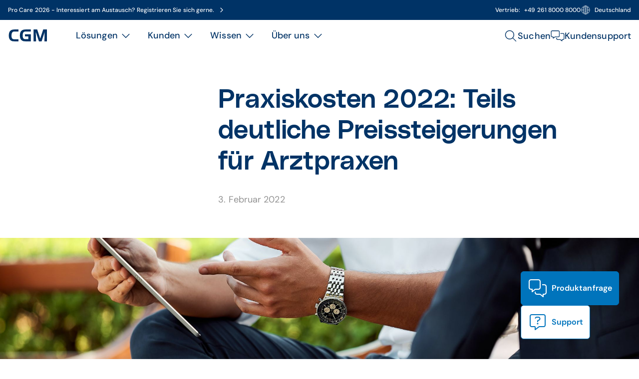

--- FILE ---
content_type: text/html;charset=UTF-8
request_url: https://www.cgm.com/deu_de/magazin/artikel/praxissoftware/2022/praxiskosten-2022-teils-deutliche-preissteigerungen-fuer-arztpraxen.html
body_size: 59395
content:
<!DOCTYPE html><html lang="de">
<!--
This website is powered by Neos, the Open Source Content Application Platform licensed under the GNU/GPL.
Neos is based on Flow, a powerful PHP application framework licensed under the MIT license.

More information and contribution opportunities at https://www.neos.io
-->
<head><meta charset="UTF-8" /><title>Praxiskosten 2022: Teils deutliche Preissteigerungen für Arztpraxen | CGM</title><link href="https://www.cgm.com/_Resources/Static/Packages/Cgm.CgmCom/Styles/LazySourcesPage2.css?bust=95d5d92e" type="text/css" rel="stylesheet" /><link href="https://www.cgm.com/_Resources/Static/Packages/Cgm.CgmCom/Styles/Fonts.NewDesign.css?bust=5cc64568" type="text/css" rel="stylesheet" /><script type="text/javascript">window.matomoUrl = "https://numbers.my-cgm.org"</script>                <script type="application/javascript">                    const acceptAllParam = new URLSearchParams(window.location.search).get("gdpr");                    if (acceptAllParam && acceptAllParam === "accept-all") {                        var UC_UI_SUPPRESS_CMP_DISPLAY=true;                        window.addEventListener("UCRunning", async () => {                            const isInitialized = await window.__ucCmp.isInitialized();                            if (isInitialized) {                                try {                                    await window.__ucCmp.acceptAllConsents();                                    await window.__ucCmp.saveConsents();                                } catch (error) {                                    console.error("Consents not accepted. Error: ", error);                                }                            }                        });                    }                </script><script id="usercentrics-cmp" src="https://web.cmp.usercentrics.eu/ui/loader.js"  data-settings-id="0GNnYLzeE-8wzl" async type="text/javascript"></script><!-- Matomo Tag Manager -->                <script  type="text/plain" data-usercentrics="Matomo">                    var _mtm = window._mtm = window._mtm || [];                    _mtm.push({"mtm.startTime": (new Date().getTime()), "event": "mtm.Start"});                    var cookies = decodeURIComponent(document.cookie);                    if(document.getElementById("shop-react-app")) {                        window._paq.push(["requireConsent"]);                    }                    if (document.getElementById("shop-react-app") && cookies.includes('"deu":["mandatory","matomo"]')) {                        window._paq.push(["forgetConsentGiven"]);                    }                    _mtm.push({"consent": true});                    if(!(document.getElementById("shop-react-app"))) {                        var d=document, g=d.createElement("script"), s=d.getElementsByTagName("script")[0];                        g.async=true; g.src=window.matomoUrl+"/js/container_J7YxPJRh.js"; s.parentNode.insertBefore(g,s);                    } else {                        window._paq.push(["rememberConsentGiven"]);                    }                </script>                <!-- End Matomo Tag Manager --><!-- Google Tag Manager -->                <script type="text/plain" data-usercentrics="Google Tag Manager">                    (function(w,d,s,l,i){w[l]=w[l]||[];w[l].push({"gtm.start":                    new Date().getTime(),event:"gtm.js"});var f=d.getElementsByTagName(s)[0],                    j=d.createElement(s),dl=l!="dataLayer"?"&l="+l:"";j.async=true;j.src=                    "https://www.googletagmanager.com/gtm.js?id="+i+dl;f.parentNode.insertBefore(j,f);                    })(window,document,"script","dataLayer","GTM-5WR6XKC");                    setTimeout(() => {                        window.dispatchEvent(new CustomEvent("UCRunning"));                    }, 100);                </script>                <!-- End Google Tag Manager --><script type="text/javascript">var _mtm = window._mtm || [];_mtm.push({ businessUnit: "BUSINESS CONSULTING, BUSINESS CONSULTING Kunden" });_mtm.push({ segment: "AIS" });_mtm.push({ product: "CGM BUSINESS CONSULTING" });_mtm.push({ country: "deu" });_mtm.push({ language: "de" });_mtm.push({ variant: "a" });</script><meta name="description" content="Praxisausstattung, Versicherungen und Administration: In diesen Bereichen sollten sich Ärzt:innen 2022 auf höhere Ausgaben einstellen." /><meta name="keywords" content="#Praxiskosten #BusinessConsulting" /><meta name="robots" content="index,follow" /><link rel="canonical" href="https://www.cgm.com/deu_de/magazin/artikel/praxissoftware/2022/praxiskosten-2022-teils-deutliche-preissteigerungen-fuer-arztpraxen.html" /><link rel="alternate" hreflang="x-default" href="https://www.cgm.com/deu_de/magazin/artikel/praxissoftware/2022/praxiskosten-2022-teils-deutliche-preissteigerungen-fuer-arztpraxen.html" /><link rel="alternate" hreflang="de" href="https://www.cgm.com/deu_de/magazin/artikel/praxissoftware/2022/praxiskosten-2022-teils-deutliche-preissteigerungen-fuer-arztpraxen.html" /><meta name="twitter:card" content="summary" /><meta name="twitter:title" content="Praxiskosten 2022: Teils deutliche Preissteigerungen für Arztpraxen" /><meta name="twitter:description" content="Praxisausstattung, Versicherungen und Administration: In diesen Bereichen sollten sich Ärzt:innen 2022 auf höhere Ausgaben einstellen." /><meta name="twitter:url" content="https://www.cgm.com/deu_de/magazin/artikel/praxissoftware/2022/praxiskosten-2022-teils-deutliche-preissteigerungen-fuer-arztpraxen.html" /><meta name="twitter:image" content="https://www.cgm.com/_Resources/Persistent/082d2504a2d9835f7cacef148e6ea8afb2589039/Business%20Consulting%20Unternehmensberatung-3943x3945-600x600.jpg" /><meta property="og:type" content="article" /><meta property="og:title" content="Praxiskosten 2022: Teils deutliche Preissteigerungen für Arztpraxen" /><meta property="og:url" content="https://www.cgm.com/deu_de/magazin/artikel/praxissoftware/2022/praxiskosten-2022-teils-deutliche-preissteigerungen-fuer-arztpraxen.html" /><meta property="og:description" content="Praxisausstattung, Versicherungen und Administration: In diesen Bereichen sollten sich Ärzt:innen 2022 auf höhere Ausgaben einstellen." /><meta property="article:published_time-DateTime" content="03.02.2022 14:36" /><meta property="og:image" content="https://www.cgm.com/_Resources/Persistent/7652a1e88c7269aa19b58d6f5cdfe30181618cee/Business%20Consulting%20Unternehmensberatung-3943x3945-1079x1080.jpg" /><meta property="og:image:width" content="1079" /><meta property="og:image:height" content="1080" /><meta property="og:image:alt" content="Business Consulting Unternehmensberatung-3943x3945.jpg" /><script type="application/ld+json">{"@context":"http:\/\/schema.org\/","@type":"BreadcrumbList","itemListElement":[{"@type":"ListItem","position":1,"name":"de","item":"https:\/\/www.cgm.com\/deu_de"},{"@type":"ListItem","position":2,"name":"Magazin","item":"https:\/\/www.cgm.com\/deu_de\/magazin.html"},{"@type":"ListItem","position":3,"name":"Artikel","item":"https:\/\/www.cgm.com\/deu_de\/magazin\/artikel.html"},{"@type":"ListItem","position":4,"name":"Praxissoftware","item":"https:\/\/www.cgm.com\/deu_de\/magazin\/artikel\/praxissoftware.html"},{"@type":"ListItem","position":5,"name":"2022","item":"https:\/\/www.cgm.com\/deu_de\/magazin\/artikel\/praxissoftware\/2022.html"},{"@type":"ListItem","position":6,"name":"Praxiskosten 2022: Teils deutliche Preissteigerungen f\u00fcr Arztpraxen","item":"https:\/\/www.cgm.com\/deu_de\/magazin\/artikel\/praxissoftware\/2022\/praxiskosten-2022-teils-deutliche-preissteigerungen-fuer-arztpraxen.html"}]}</script><meta name="viewport" content="width=device-width, initial-scale=1.0"><link rel="icon" type="image/svg+xml"
      href="https://www.cgm.com/_Resources/Static/Packages/Cgm.Base/Assets/Icons/Fav2/favicon.svg?bust=605f13c3">

<!-- Apple Touch Icon -->
<link rel="apple-touch-icon" sizes="180x180"
      href="https://www.cgm.com/_Resources/Static/Packages/Cgm.Base/Assets/Icons/Fav2/favicon-blue.png?bust=9571b761">

<!-- Fallback, Safari -->
<link rel="icon" type="image/png" sizes="32x32"
      href="https://www.cgm.com/_Resources/Static/Packages/Cgm.Base/Assets/Icons/Fav2/favicon-blue.png?bust=9571b761">

<link rel="icon" href="https://www.cgm.com/_Resources/Static/Packages/Cgm.Base/Assets/Icons/Fav2/favicon-blue.ico?bust=3906b661" />
<link rel="stylesheet" href="https://www.cgm.com/_Resources/Static/Packages/Cgm.CgmCom/Styles/MagazineArticle.css?bust=db04bddd"/><link rel="stylesheet" href="https://www.cgm.com/_Resources/Static/Packages/Cgm.CgmCom/Styles/SiteHeader.css?bust=35c99f90"/><link rel="stylesheet" href="https://www.cgm.com/_Resources/Static/Packages/Cgm.CgmCom/Styles/ActionBar2.css?bust=6b32cb6a"/><link rel="stylesheet" href="https://www.cgm.com/_Resources/Static/Packages/Cgm.CgmCom/Styles/AccessibleSiteHeader.css?bust=5076c390"/><link rel="stylesheet" href="https://www.cgm.com/_Resources/Static/Packages/Cgm.CgmCom/Styles/HeaderBar.css?bust=47640c1d"/><link rel="stylesheet" href="https://www.cgm.com/_Resources/Static/Packages/Cgm.CgmCom/Styles/AccessibleHeaderLogo.css?bust=3fd44856"/><link rel="stylesheet" href="https://www.cgm.com/_Resources/Static/Packages/Cgm.CgmCom/Styles/DesktopMainMenu.css?bust=44ee8e96"/><link rel="stylesheet" href="https://www.cgm.com/_Resources/Static/Packages/Cgm.CgmCom/Styles/DesktopMainMenuSolutions.css?bust=aced687f"/><link rel="stylesheet" href="https://www.cgm.com/_Resources/Static/Packages/Cgm.CgmCom/Styles/DesktopMainMenuSecondLevelNavigation.css?bust=21473666"/><link rel="stylesheet" href="https://www.cgm.com/_Resources/Static/Packages/Cgm.CgmCom/Styles/DesktopMainMenuSecondLevelNavigationItem.css?bust=9f8a1fee"/><link rel="stylesheet" href="https://www.cgm.com/_Resources/Static/Packages/Cgm.CgmCom/Styles/Divider.css?bust=fd8d6cb7"/><link rel="stylesheet" href="https://www.cgm.com/_Resources/Static/Packages/Cgm.CgmCom/Styles/DesktopMainMenuTeaserList.css?bust=49166511"/><link rel="stylesheet" href="https://www.cgm.com/_Resources/Static/Packages/Cgm.CgmCom/Styles/MainMenuTeaser.css?bust=8c60efd9"/><link rel="stylesheet" href="https://www.cgm.com/_Resources/Static/Packages/Cgm.CgmCom/Styles/MainMenuHighlightSection.css?bust=c7a0c43e"/><noscript><link rel="stylesheet" href="https://www.cgm.com/_Resources/Static/Packages/Cgm.CgmCom/Styles/ArtDirectImage.css?bust=e0e51567"/></noscript><link rel="stylesheet" href="https://www.cgm.com/_Resources/Static/Packages/Cgm.CgmCom/Styles/DesktopMainMenuCustomers.css?bust=6c66e1c1"/><link rel="stylesheet" href="https://www.cgm.com/_Resources/Static/Packages/Cgm.CgmCom/Styles/DesktopMainMenuSuccessStoriesList.css?bust=d19cc6b0"/><link rel="stylesheet" href="https://www.cgm.com/_Resources/Static/Packages/Cgm.CgmCom/Styles/MainMenuTeaserCard.css?bust=41df5648"/><link rel="stylesheet" href="https://www.cgm.com/_Resources/Static/Packages/Cgm.CgmCom/Styles/DesktopMainMenuKnowledgeBase.css?bust=e17747aa"/><link rel="stylesheet" href="https://www.cgm.com/_Resources/Static/Packages/Cgm.CgmCom/Styles/DesktopMainMenuRootLevelSubMenus.css?bust=ef374902"/><link rel="stylesheet" href="https://www.cgm.com/_Resources/Static/Packages/Cgm.CgmCom/Styles/SecondaryMenu.css?bust=d535438f"/><link rel="stylesheet" href="https://www.cgm.com/_Resources/Static/Packages/Cgm.CgmCom/Styles/MobileMainMenu.css?bust=a4d6e857"/><link rel="stylesheet" href="https://www.cgm.com/_Resources/Static/Packages/Cgm.CgmCom/Styles/MobileMainMenuSolutions.css?bust=b30e35f8"/><link rel="stylesheet" href="https://www.cgm.com/_Resources/Static/Packages/Cgm.CgmCom/Styles/MobileMainMenuSecondLevelNavigation.css?bust=4c198d4b"/><link rel="stylesheet" href="https://www.cgm.com/_Resources/Static/Packages/Cgm.CgmCom/Styles/MobileMainMenuSecondLevelNavigationItem.css?bust=cdf0ca8d"/><link rel="stylesheet" href="https://www.cgm.com/_Resources/Static/Packages/Cgm.CgmCom/Styles/MobileMainMenuTeaserList.css?bust=a9bb75a5"/><link rel="stylesheet" href="https://www.cgm.com/_Resources/Static/Packages/Cgm.CgmCom/Styles/MobileMainMenuCustomers.css?bust=f3730da7"/><link rel="stylesheet" href="https://www.cgm.com/_Resources/Static/Packages/Cgm.CgmCom/Styles/MobileMainMenuSuccessStoriesList.css?bust=997efd8c"/><link rel="stylesheet" href="https://www.cgm.com/_Resources/Static/Packages/Cgm.CgmCom/Styles/MobileMainMenuKnowledgeBase.css?bust=c74d3f33"/><link rel="stylesheet" href="https://www.cgm.com/_Resources/Static/Packages/Cgm.CgmCom/Styles/MobileMainMenuRootLevelSubMenus.css?bust=fece65eb"/><link rel="stylesheet" href="https://www.cgm.com/_Resources/Static/Packages/Cgm.CgmCom/Styles/MobileMenuCountrySelection.css?bust=ee53134d"/><link rel="stylesheet" href="https://www.cgm.com/_Resources/Static/Packages/Cgm.CgmCom/Styles/SearchMenu.css?bust=8b44d1c8"/><link rel="stylesheet" href="https://www.cgm.com/_Resources/Static/Packages/Cgm.CgmCom/Styles/SearchAutoComplete2.css?bust=72fda8b5"/><link rel="stylesheet" href="https://www.cgm.com/_Resources/Static/Packages/Cgm.CgmCom/Styles/Container2.css?bust=3bbc1041"/><link rel="stylesheet" href="https://www.cgm.com/_Resources/Static/Packages/Cgm.CgmCom/Styles/GdprLinksBar.css?bust=67900fa3"/><link rel="stylesheet" href="https://www.cgm.com/_Resources/Static/Packages/Cgm.CgmCom/Styles/Text2.css?bust=286b117f"/><link rel="stylesheet" href="https://www.cgm.com/_Resources/Static/Packages/Cgm.CgmCom/Styles/Headline.css?bust=f1134a37"/><link rel="stylesheet" href="https://www.cgm.com/_Resources/Static/Packages/Cgm.CgmCom/Styles/Banner2.css?bust=74435592"/><noscript><link rel="stylesheet" href="https://www.cgm.com/_Resources/Static/Packages/Cgm.CgmCom/Styles/ArtDirectImage2.css?bust=7334afda"/></noscript><link rel="stylesheet" href="https://www.cgm.com/_Resources/Static/Packages/Cgm.CgmCom/Styles/ButtonRow.css?bust=d1657559"/><link rel="stylesheet" href="https://www.cgm.com/_Resources/Static/Packages/Cgm.CgmCom/Styles/Button2.css?bust=773b12ed"/><link rel="stylesheet" href="https://www.cgm.com/_Resources/Static/Packages/Cgm.CgmCom/Styles/RelatedArticles.css?bust=78a7ffee"/><link rel="stylesheet" href="https://www.cgm.com/_Resources/Static/Packages/Cgm.CgmCom/Styles/CardLane2.css?bust=b9c0938e"/><link rel="stylesheet" href="https://www.cgm.com/_Resources/Static/Packages/Cgm.CgmCom/Styles/Card2.css?bust=e3425959"/><link rel="stylesheet" href="https://www.cgm.com/_Resources/Static/Packages/Cgm.CgmCom/Styles/SiteFooter2.css?bust=55d3691f"/><link rel="stylesheet" href="https://www.cgm.com/_Resources/Static/Packages/Cgm.CgmCom/Styles/FooterSearch2.css?bust=4c44e5bf"/><link rel="stylesheet" href="https://www.cgm.com/_Resources/Static/Packages/Cgm.CgmCom/Styles/FooterMenu2.css?bust=b8fee893"/><link rel="stylesheet" href="https://www.cgm.com/_Resources/Static/Packages/Cgm.CgmCom/Styles/FooterSocialMedia2.css?bust=90a67eb9"/><link rel="stylesheet" href="https://www.cgm.com/_Resources/Static/Packages/Cgm.CgmCom/Styles/FooterLine2.css?bust=fd683a15"/><link rel="stylesheet" href="https://www.cgm.com/_Resources/Static/Packages/Cgm.CgmCom/Styles/ImprintLink2.css?bust=9f3e30ef"/></head><body class><div class="content-wrapper"><div><div class="action-bar"><div class="action-bar__items"><a href="/deu_de/ueber-uns/kontakt.html#businessUnits=BUSINESS%20CONSULTING,BUSINESS%20CONSULTING%20Kunden&amp;products=CGM%20BUSINESS%20CONSULTING&amp;formField_contactReason=product" target="_self" data-matomo-track-link data-matomo-event-type="actionbar-item-clicked" data-matomo-event-datalayer-event-data="{&quot;actionbarItemTitle&quot;:&quot;Produktanfrage&quot;}"><div class="action-bar__item open"><div class="icon lazyload icon--size-md" data-iconuri="https://www.cgm.com/_Resources/Static/Packages/Cgm.CgmCom/Assets/Icons/NewDesign/contact.svg?bust=567aa68b"></div><span>Produktanfrage</span></div></a><a href="/deu_de/ueber-uns/kontakt.html#businessUnits=BUSINESS%20CONSULTING,BUSINESS%20CONSULTING%20Kunden&amp;products=CGM%20BUSINESS%20CONSULTING&amp;formField_contactReason=support" target="_self" data-matomo-track-link data-matomo-event-type="actionbar-item-clicked" data-matomo-event-datalayer-event-data="{&quot;actionbarItemTitle&quot;:&quot;Support&quot;}"><div class="action-bar__item open"><div class="icon lazyload icon--size-md" data-iconuri="https://www.cgm.com/_Resources/Static/Packages/Cgm.CgmCom/Assets/Icons/NewDesign/support.svg?bust=3d8c84ae"></div><span>Support</span></div></a></div></div><header class="accesible-site-header"><div class="header-bar header-bar-desktop"><div class="header-bar-container"><div class="header-bar-announcement"><a href="/deu_de/loesungen/soziale-einrichtung/veranstaltungsuebersicht/2026/veranstaltungen/pro-care-2026.html" data-matomo-track-link data-matomo-event-type="header-bar-announcement-clicked" data-matomo-event-datalayer-key="headerBarAnnouncementTitle" data-matomo-event-datalayer-value="Pro Care 2026 - Interessiert am Austausch?  Registrieren Sie sich gerne."><span>Pro Care 2026 - Interessiert am Austausch?  Registrieren Sie sich gerne.</span><div class="icon lazyload icon--size-regular header-bar-announcement-icon" data-iconuri="https://www.cgm.com/_Resources/Static/Packages/Cgm.CgmCom/Assets/Icons/Ion/chevron-forward-outline.svg?bust=539ce142"></div></a></div><div class="header-bar-right"><div class="header-bar-contact"><span class="header-bar-contact-label">Vertrieb:</span><a href="tel:+49 261 8000 8000" data-matomo-track-link data-matomo-event-type="header-bar-phone-clicked" data-matomo-event-datalayer-key="headerBarPhoneNumber" data-matomo-event-datalayer-value="+49 261 8000 8000"><span>+49 261 8000 8000</span></a></div><div class="header-bar-country-section"><div class="icon lazyload icon--size-regular" data-iconuri="https://www.cgm.com/_Resources/Static/Packages/Cgm.CgmCom/Assets/Icons/Ion/globe-outline.svg?bust=323bb00e"></div><span>Deutschland</span></div></div></div><div class="header-bar-countries"><div class="header-bar-countries-container"><div class="header-bar-countries-section"><p class="header-bar-countries-label">Lokale Webseiten</p><ul class="header-bar-country-list"><li class="header-bar-country-item"><a href="/bel_nl"><span>Belgien</span><div class="icon lazyload icon--size-regular header-bar-country-item-icon" data-iconuri="https://www.cgm.com/_Resources/Static/Packages/Cgm.CgmCom/Assets/Icons/Ion/arrow-forward-outline.svg?bust=ac61a6ce"></div></a></li><li class="header-bar-country-item"><a href="/deu_de"><span>Deutschland</span><div class="icon lazyload icon--size-regular header-bar-country-item-icon" data-iconuri="https://www.cgm.com/_Resources/Static/Packages/Cgm.CgmCom/Assets/Icons/Ion/arrow-forward-outline.svg?bust=ac61a6ce"></div></a></li><li class="header-bar-country-item"><a href="/dnk_dk"><span>Dänemark</span><div class="icon lazyload icon--size-regular header-bar-country-item-icon" data-iconuri="https://www.cgm.com/_Resources/Static/Packages/Cgm.CgmCom/Assets/Icons/Ion/arrow-forward-outline.svg?bust=ac61a6ce"></div></a></li><li class="header-bar-country-item"><a href="/fra_fr"><span>Frankreich</span><div class="icon lazyload icon--size-regular header-bar-country-item-icon" data-iconuri="https://www.cgm.com/_Resources/Static/Packages/Cgm.CgmCom/Assets/Icons/Ion/arrow-forward-outline.svg?bust=ac61a6ce"></div></a></li><li class="header-bar-country-item"><a href="/irl_en"><span>Irland</span><div class="icon lazyload icon--size-regular header-bar-country-item-icon" data-iconuri="https://www.cgm.com/_Resources/Static/Packages/Cgm.CgmCom/Assets/Icons/Ion/arrow-forward-outline.svg?bust=ac61a6ce"></div></a></li><li class="header-bar-country-item"><a href="/ita_it"><span>Italien</span><div class="icon lazyload icon--size-regular header-bar-country-item-icon" data-iconuri="https://www.cgm.com/_Resources/Static/Packages/Cgm.CgmCom/Assets/Icons/Ion/arrow-forward-outline.svg?bust=ac61a6ce"></div></a></li><li class="header-bar-country-item"><a href="/nld_nl"><span>Niederlande</span><div class="icon lazyload icon--size-regular header-bar-country-item-icon" data-iconuri="https://www.cgm.com/_Resources/Static/Packages/Cgm.CgmCom/Assets/Icons/Ion/arrow-forward-outline.svg?bust=ac61a6ce"></div></a></li><li class="header-bar-country-item"><a href="/nor_no"><span>Norwegen</span><div class="icon lazyload icon--size-regular header-bar-country-item-icon" data-iconuri="https://www.cgm.com/_Resources/Static/Packages/Cgm.CgmCom/Assets/Icons/Ion/arrow-forward-outline.svg?bust=ac61a6ce"></div></a></li><li class="header-bar-country-item"><a href="/pol_pl"><span>Polen</span><div class="icon lazyload icon--size-regular header-bar-country-item-icon" data-iconuri="https://www.cgm.com/_Resources/Static/Packages/Cgm.CgmCom/Assets/Icons/Ion/arrow-forward-outline.svg?bust=ac61a6ce"></div></a></li><li class="header-bar-country-item"><a href="/prt_en"><span>Portugal</span><div class="icon lazyload icon--size-regular header-bar-country-item-icon" data-iconuri="https://www.cgm.com/_Resources/Static/Packages/Cgm.CgmCom/Assets/Icons/Ion/arrow-forward-outline.svg?bust=ac61a6ce"></div></a></li><li class="header-bar-country-item"><a href="/rou_en"><span>Rumänien</span><div class="icon lazyload icon--size-regular header-bar-country-item-icon" data-iconuri="https://www.cgm.com/_Resources/Static/Packages/Cgm.CgmCom/Assets/Icons/Ion/arrow-forward-outline.svg?bust=ac61a6ce"></div></a></li><li class="header-bar-country-item"><a href="/swe_se"><span>Schweden</span><div class="icon lazyload icon--size-regular header-bar-country-item-icon" data-iconuri="https://www.cgm.com/_Resources/Static/Packages/Cgm.CgmCom/Assets/Icons/Ion/arrow-forward-outline.svg?bust=ac61a6ce"></div></a></li><li class="header-bar-country-item"><a href="/che_de"><span>Schweiz</span><div class="icon lazyload icon--size-regular header-bar-country-item-icon" data-iconuri="https://www.cgm.com/_Resources/Static/Packages/Cgm.CgmCom/Assets/Icons/Ion/arrow-forward-outline.svg?bust=ac61a6ce"></div></a></li><li class="header-bar-country-item"><a href="/svk_sk"><span>Slowakei</span><div class="icon lazyload icon--size-regular header-bar-country-item-icon" data-iconuri="https://www.cgm.com/_Resources/Static/Packages/Cgm.CgmCom/Assets/Icons/Ion/arrow-forward-outline.svg?bust=ac61a6ce"></div></a></li><li class="header-bar-country-item"><a href="/esp_es"><span>Spanien</span><div class="icon lazyload icon--size-regular header-bar-country-item-icon" data-iconuri="https://www.cgm.com/_Resources/Static/Packages/Cgm.CgmCom/Assets/Icons/Ion/arrow-forward-outline.svg?bust=ac61a6ce"></div></a></li><li class="header-bar-country-item"><a href="/zaf_en"><span>Südafrika</span><div class="icon lazyload icon--size-regular header-bar-country-item-icon" data-iconuri="https://www.cgm.com/_Resources/Static/Packages/Cgm.CgmCom/Assets/Icons/Ion/arrow-forward-outline.svg?bust=ac61a6ce"></div></a></li><li class="header-bar-country-item"><a href="/cze_cz"><span>Tschechien</span><div class="icon lazyload icon--size-regular header-bar-country-item-icon" data-iconuri="https://www.cgm.com/_Resources/Static/Packages/Cgm.CgmCom/Assets/Icons/Ion/arrow-forward-outline.svg?bust=ac61a6ce"></div></a></li><li class="header-bar-country-item"><a href="/usa_en"><span>Vereinigte Staaten</span><div class="icon lazyload icon--size-regular header-bar-country-item-icon" data-iconuri="https://www.cgm.com/_Resources/Static/Packages/Cgm.CgmCom/Assets/Icons/Ion/arrow-forward-outline.svg?bust=ac61a6ce"></div></a></li><li class="header-bar-country-item"><a href="/aut_de"><span>Österreich</span><div class="icon lazyload icon--size-regular header-bar-country-item-icon" data-iconuri="https://www.cgm.com/_Resources/Static/Packages/Cgm.CgmCom/Assets/Icons/Ion/arrow-forward-outline.svg?bust=ac61a6ce"></div></a></li></ul></div></div></div></div><nav aria-label="CGM Hauptmenu" class="accesible-site-header__navigation"><ul role="menubar" class="accesible-site-header__menubar"><li class="accesible-site-header__menubar-item accessible-header-logo" role="none"><a href="/deu_de" aria-label="Startseite"><div class="icon lazyload icon--size-regular accessible-header-logo__icon" data-iconuri="https://www.cgm.com/_Resources/Static/Packages/Cgm.CgmCom/Assets/Icons/Logo/cgm.svg?bust=b0767784"></div></a></li><li class="accesible-site-header__menubar-item desktop-main-menu-container" role="menuitem" aria-label="Desktop-Hauptmenü"><ul class="desktop-main-menu" role="menu"><li class="desktop-main-menu__item" aria-label="Lösungen" role="menuitem" aria-expanded="false" aria-haspopup="true" data-id="0437449b-d800-475c-8347-5c61c78ed32b"><div class="desktop-main-menu__item-label" role="button" tabindex="0"><span>Lösungen</span><div class="icon lazyload icon--size-regular desktop-main-menu__item__icon" data-iconuri="https://www.cgm.com/_Resources/Static/Packages/Cgm.CgmCom/Assets/Icons/Ion/chevron-down-outline.svg?bust=870179f4"></div></div><div class="desktop-main-menu-solutions" data-parent-id="0437449b-d800-475c-8347-5c61c78ed32b"><div class="desktop-main-menu-solutions__container"><nav class="desktop-main-menu-second-level-navigation desktop-main-menu-solutions__navigation"><legend>Institution</legend><ul role="menu" aria-expanded="true" aria-haspopup="true"><li class="desktop-main-menu-second-level-navigation-item desktop-main-menu-second-level-navigation-item--open desktop-main-menu-second-level-navigation-item--first" role="menuitem" data-id="ff90e4ee-6f6e-43e5-aa30-54c50186cfb4" data-parent-id="0437449b-d800-475c-8347-5c61c78ed32b"><div class="desktop-main-menu-second-level-navigation-item__caption" role="button" aria-controls="solutionsList-ff90e4ee-6f6e-43e5-aa30-54c50186cfb4" aria-expanded="true" aria-haspopup="true" tabindex="0"><span>Arztpraxis</span><div class="icon lazyload icon--size-regular desktop-main-menu-second-level-navigation-item__icon" data-iconuri="https://www.cgm.com/_Resources/Static/Packages/Cgm.CgmCom/Assets/Icons/Ion/arrow-forward-outline.svg?bust=ac61a6ce"></div></div></li><li class="desktop-main-menu-second-level-navigation-item" role="menuitem" data-id="b738f219-0094-42dc-894c-30271293ecda" data-parent-id="0437449b-d800-475c-8347-5c61c78ed32b"><div class="desktop-main-menu-second-level-navigation-item__caption" role="button" aria-controls="solutionsList-b738f219-0094-42dc-894c-30271293ecda" aria-expanded="false" aria-haspopup="true" tabindex="-1"><span>Zahnarztpraxis</span><div class="icon lazyload icon--size-regular desktop-main-menu-second-level-navigation-item__icon" data-iconuri="https://www.cgm.com/_Resources/Static/Packages/Cgm.CgmCom/Assets/Icons/Ion/arrow-forward-outline.svg?bust=ac61a6ce"></div></div></li><li class="desktop-main-menu-second-level-navigation-item" role="menuitem" data-id="c28780cf-fbde-40f5-a657-b9ebdd968f04" data-parent-id="0437449b-d800-475c-8347-5c61c78ed32b"><div class="desktop-main-menu-second-level-navigation-item__caption" role="button" aria-controls="solutionsList-c28780cf-fbde-40f5-a657-b9ebdd968f04" aria-expanded="false" aria-haspopup="true" tabindex="-1"><span>Apotheke</span><div class="icon lazyload icon--size-regular desktop-main-menu-second-level-navigation-item__icon" data-iconuri="https://www.cgm.com/_Resources/Static/Packages/Cgm.CgmCom/Assets/Icons/Ion/arrow-forward-outline.svg?bust=ac61a6ce"></div></div></li><li class="desktop-main-menu-second-level-navigation-item" role="menuitem" data-id="4a36250e-3c1a-4876-85fa-0dbb358ba33c" data-parent-id="0437449b-d800-475c-8347-5c61c78ed32b"><div class="desktop-main-menu-second-level-navigation-item__caption" role="button" aria-controls="solutionsList-4a36250e-3c1a-4876-85fa-0dbb358ba33c" aria-expanded="false" aria-haspopup="true" tabindex="-1"><span>Krankenhaus</span><div class="icon lazyload icon--size-regular desktop-main-menu-second-level-navigation-item__icon" data-iconuri="https://www.cgm.com/_Resources/Static/Packages/Cgm.CgmCom/Assets/Icons/Ion/arrow-forward-outline.svg?bust=ac61a6ce"></div></div></li><li class="desktop-main-menu-second-level-navigation-item" role="menuitem" data-id="09df9003-417d-4e6b-9c1f-e8fbf23c493c" data-parent-id="0437449b-d800-475c-8347-5c61c78ed32b"><div class="desktop-main-menu-second-level-navigation-item__caption" role="button" aria-controls="solutionsList-09df9003-417d-4e6b-9c1f-e8fbf23c493c" aria-expanded="false" aria-haspopup="true" tabindex="-1"><span>Rehaklinik</span><div class="icon lazyload icon--size-regular desktop-main-menu-second-level-navigation-item__icon" data-iconuri="https://www.cgm.com/_Resources/Static/Packages/Cgm.CgmCom/Assets/Icons/Ion/arrow-forward-outline.svg?bust=ac61a6ce"></div></div></li><li class="desktop-main-menu-second-level-navigation-item" role="menuitem" data-id="0dc827bf-5e0c-419d-8261-5674a08b623e" data-parent-id="0437449b-d800-475c-8347-5c61c78ed32b"><div class="desktop-main-menu-second-level-navigation-item__caption" role="button" aria-controls="solutionsList-0dc827bf-5e0c-419d-8261-5674a08b623e" aria-expanded="false" aria-haspopup="true" tabindex="-1"><span>Soziale Einrichtung</span><div class="icon lazyload icon--size-regular desktop-main-menu-second-level-navigation-item__icon" data-iconuri="https://www.cgm.com/_Resources/Static/Packages/Cgm.CgmCom/Assets/Icons/Ion/arrow-forward-outline.svg?bust=ac61a6ce"></div></div></li><li class="desktop-main-menu-second-level-navigation-item" role="menuitem" data-id="09f11d97-4f2f-4755-a885-e8f0f100cbec" data-parent-id="0437449b-d800-475c-8347-5c61c78ed32b"><a class="desktop-main-menu-second-level-navigation-item__caption" href="/deu_de/loesungen/ambulante-dienste.html" tabindex="-1" target="_self"><span>Ambulante Pflege</span><div class="icon lazyload icon--size-regular desktop-main-menu-second-level-navigation-item__icon" data-iconuri="https://www.cgm.com/_Resources/Static/Packages/Cgm.CgmCom/Assets/Icons/Ion/arrow-forward-outline.svg?bust=ac61a6ce"></div></a></li><li class="desktop-main-menu-second-level-navigation-item" role="menuitem" data-id="944a96c8-2053-4251-9da8-7671edf870f2" data-parent-id="0437449b-d800-475c-8347-5c61c78ed32b"><div class="desktop-main-menu-second-level-navigation-item__caption" role="button" aria-controls="solutionsList-944a96c8-2053-4251-9da8-7671edf870f2" aria-expanded="false" aria-haspopup="true" tabindex="-1"><span>Labor</span><div class="icon lazyload icon--size-regular desktop-main-menu-second-level-navigation-item__icon" data-iconuri="https://www.cgm.com/_Resources/Static/Packages/Cgm.CgmCom/Assets/Icons/Ion/arrow-forward-outline.svg?bust=ac61a6ce"></div></div></li><li class="desktop-main-menu-second-level-navigation-item" role="menuitem" data-id="bb0a9771-2b6f-4923-950f-a0e921839086" data-parent-id="0437449b-d800-475c-8347-5c61c78ed32b"><a class="desktop-main-menu-second-level-navigation-item__caption" href="/deu_de/loesungen/HSE-Software.html" tabindex="-1" target="_self"><span>Arbeitsmedizin und -sicherheit</span><div class="icon lazyload icon--size-regular desktop-main-menu-second-level-navigation-item__icon" data-iconuri="https://www.cgm.com/_Resources/Static/Packages/Cgm.CgmCom/Assets/Icons/Ion/arrow-forward-outline.svg?bust=ac61a6ce"></div></a></li><li class="desktop-main-menu-second-level-navigation-item" role="menuitem" data-id="ccf415e7-553a-4311-96d4-839af4615003" data-parent-id="0437449b-d800-475c-8347-5c61c78ed32b"><a class="desktop-main-menu-second-level-navigation-item__caption" href="/deu_de/loesungen/industrie.html" tabindex="-1" target="_self"><span>Industrie</span><div class="icon lazyload icon--size-regular desktop-main-menu-second-level-navigation-item__icon" data-iconuri="https://www.cgm.com/_Resources/Static/Packages/Cgm.CgmCom/Assets/Icons/Ion/arrow-forward-outline.svg?bust=ac61a6ce"></div></a></li><li class="desktop-main-menu-second-level-navigation-item" role="menuitem" data-id="2d137075-7e9c-43d7-9501-a5b1978a10d8" data-parent-id="0437449b-d800-475c-8347-5c61c78ed32b"><a class="desktop-main-menu-second-level-navigation-item__caption" href="/deu_de/loesungen/gkv-pkv.html" tabindex="-1" target="_self"><span>Krankenversicherungen</span><div class="icon lazyload icon--size-regular desktop-main-menu-second-level-navigation-item__icon" data-iconuri="https://www.cgm.com/_Resources/Static/Packages/Cgm.CgmCom/Assets/Icons/Ion/arrow-forward-outline.svg?bust=ac61a6ce"></div></a></li><li class="desktop-main-menu-second-level-navigation-item" role="menuitem" data-id="dc291ec5-dc2d-48c2-a5e0-ed53385d3c17" data-parent-id="0437449b-d800-475c-8347-5c61c78ed32b"><div class="desktop-main-menu-second-level-navigation-item__caption" role="button" aria-controls="solutionsList-dc291ec5-dc2d-48c2-a5e0-ed53385d3c17" aria-expanded="false" aria-haspopup="true" tabindex="-1"><span>Weitere Institutionen</span><div class="icon lazyload icon--size-regular desktop-main-menu-second-level-navigation-item__icon" data-iconuri="https://www.cgm.com/_Resources/Static/Packages/Cgm.CgmCom/Assets/Icons/Ion/arrow-forward-outline.svg?bust=ac61a6ce"></div></div></li><div class="divider"></div><li class="desktop-main-menu-second-level-navigation-item" role="menuitem" data-id="fb9e00f4-8d94-4b02-be7a-565216490e4a" data-parent-id="0437449b-d800-475c-8347-5c61c78ed32b"><div class="desktop-main-menu-second-level-navigation-item__caption" role="button" aria-controls="solutionsList-fb9e00f4-8d94-4b02-be7a-565216490e4a" aria-expanded="false" aria-haspopup="true" tabindex="-1"><span>Telematikinfrastruktur</span><div class="icon lazyload icon--size-regular desktop-main-menu-second-level-navigation-item__icon" data-iconuri="https://www.cgm.com/_Resources/Static/Packages/Cgm.CgmCom/Assets/Icons/Ion/arrow-forward-outline.svg?bust=ac61a6ce"></div></div></li><li class="desktop-main-menu-second-level-navigation-item" role="menuitem" data-id="55ee3e2d-457d-486e-8327-f02804fe1f04" data-parent-id="0437449b-d800-475c-8347-5c61c78ed32b"><div class="desktop-main-menu-second-level-navigation-item__caption" role="button" aria-controls="solutionsList-55ee3e2d-457d-486e-8327-f02804fe1f04" aria-expanded="false" aria-haspopup="true" tabindex="-1"><span>IT-Security</span><div class="icon lazyload icon--size-regular desktop-main-menu-second-level-navigation-item__icon" data-iconuri="https://www.cgm.com/_Resources/Static/Packages/Cgm.CgmCom/Assets/Icons/Ion/arrow-forward-outline.svg?bust=ac61a6ce"></div></div></li><li class="desktop-main-menu-second-level-navigation-item" role="menuitem" data-id="e4cd6701-4755-45a4-8fc7-5d423a0af737" data-parent-id="0437449b-d800-475c-8347-5c61c78ed32b"><a class="desktop-main-menu-second-level-navigation-item__caption" href="/deu_de/loesungen/hardware.html" tabindex="-1" target="_self"><span>Hardware</span><div class="icon lazyload icon--size-regular desktop-main-menu-second-level-navigation-item__icon" data-iconuri="https://www.cgm.com/_Resources/Static/Packages/Cgm.CgmCom/Assets/Icons/Ion/arrow-forward-outline.svg?bust=ac61a6ce"></div></a></li></ul></nav><div class="desktop-main-menu-solutions__solutions-teaser-lists"><div class="desktop-main-menu__teaser-list desktop-main-menu__teaser-list--open" data-parent-id="ff90e4ee-6f6e-43e5-aa30-54c50186cfb4"><div class="desktop-main-menu__teaser-list__overview-link"><a href="/deu_de/loesungen/praxissoftware.html" target="_self" data-matomo-track-link data-matomo-event-type="main-menu-overview-clicked" data-matomo-event-datalayer-key="overviewInstitutionTitle" data-matomo-event-datalayer-value="Arztpraxis">Übersicht</a></div><div class="desktop-main-menu__teaser-list__section"><a href="/deu_de/loesungen/praxissoftware.html" target="_self"><span>Arztinformationssysteme</span><div class="icon lazyload icon--size-regular" data-iconuri="https://www.cgm.com/_Resources/Static/Packages/Cgm.CgmCom/Assets/Icons/Ion/chevron-forward-outline.svg?bust=539ce142"></div></a></div><div class="desktop-main-menu__teaser-list__teasers"><a href="/deu_de/loesungen/praxissoftware/healthcare-software/cgm-medistar.html" target="_self" class="desktop-main-menu-teaser"><div class="desktop-main-menu-teaser__headline"><div class="desktop-main-menu-teaser__headline__text">CGM MEDISTAR</div></div><div class="desktop-main-menu-teaser__teaser-text">Praxissoftware mit der größten Modulvielfalt</div></a><a href="/deu_de/loesungen/praxissoftware/healthcare-software/cgm-albis.html" target="_self" class="desktop-main-menu-teaser"><div class="desktop-main-menu-teaser__headline"><div class="desktop-main-menu-teaser__headline__text">CGM ALBIS</div></div><div class="desktop-main-menu-teaser__teaser-text">Praxissoftware für jede Praxisgröße und -form mit regionalem Service und Support</div></a><a href="/deu_de/loesungen/praxissoftware/healthcare-software/cgm-m1-pro.html" target="_self" class="desktop-main-menu-teaser"><div class="desktop-main-menu-teaser__headline"><div class="desktop-main-menu-teaser__headline__text">CGM M1 PRO</div></div><div class="desktop-main-menu-teaser__teaser-text">Arztsoftware für Einzelpraxis, Gemeinschaftspraxis und MVZ</div></a><a href="/deu_de/loesungen/praxissoftware/healthcare-software/data-vital.html" target="_self" class="desktop-main-menu-teaser"><div class="desktop-main-menu-teaser__headline"><div class="desktop-main-menu-teaser__headline__text">DATA VITAL </div></div><div class="desktop-main-menu-teaser__teaser-text">Stabile Arztsoftware basierend auf Linux-Technologie</div></a><a href="/deu_de/loesungen/praxissoftware/healthcare-software/cgm-turbomed.html" target="_self" class="desktop-main-menu-teaser"><div class="desktop-main-menu-teaser__headline"><div class="desktop-main-menu-teaser__headline__text">CGM TURBOMED</div></div><div class="desktop-main-menu-teaser__teaser-text">Praxissoftware in drei intelligent gebündelten Editionen</div></a><a href="/deu_de/loesungen/praxissoftware/healthcare-software/cgm-one-praxissoftware.html" target="_blank" class="desktop-main-menu-teaser"><div class="desktop-main-menu-teaser__headline"><div class="desktop-main-menu-teaser__headline__text">CGM Praxis</div></div><div class="desktop-main-menu-teaser__teaser-text">KI-gestützte Praxissoftware zur Vereinfachung Ihrer Praxisverwaltung</div></a></div><div class="desktop-main-menu__teaser-list__section"><a href="/deu_de/loesungen/praxissoftware/zusatzprodukte.html" target="_self"><span>Zusatzprodukte</span><div class="icon lazyload icon--size-regular" data-iconuri="https://www.cgm.com/_Resources/Static/Packages/Cgm.CgmCom/Assets/Icons/Ion/chevron-forward-outline.svg?bust=539ce142"></div></a></div><div class="desktop-main-menu__teaser-list__teasers"><a href="/deu_de/loesungen/praxissoftware/zusatzprodukte/cgm-one-ambulapps-1.html" target="_blank" class="desktop-main-menu-teaser"><div class="desktop-main-menu-teaser__headline"><div class="desktop-main-menu-teaser__headline__text">CGM one AmbulApps</div><div class="desktop-main-menu-teaser__headline__marker">Neu</div></div><div class="desktop-main-menu-teaser__teaser-text">Digitale Patientenaufnahme, Anamnese und Fotodokumentation</div></a><a href="/deu_de/loesungen/praxissoftware/zusatzprodukte/cgm-one-checkin.html" target="_blank" class="desktop-main-menu-teaser"><div class="desktop-main-menu-teaser__headline"><div class="desktop-main-menu-teaser__headline__text">CGM one CheckIn</div><div class="desktop-main-menu-teaser__headline__marker">Neu</div></div><div class="desktop-main-menu-teaser__teaser-text">Optimierte Patientenanmeldung am digitalen Terminal</div></a><a href="/deu_de/loesungen/praxissoftware/zusatzprodukte/cgm-one-dokuassistent.html" target="_blank" class="desktop-main-menu-teaser"><div class="desktop-main-menu-teaser__headline"><div class="desktop-main-menu-teaser__headline__text">CGM one DokuAssistent</div><div class="desktop-main-menu-teaser__headline__marker">Neu</div></div><div class="desktop-main-menu-teaser__teaser-text">Smarte Erfassung und Verwaltung medizinischer Daten</div></a><a href="/deu_de/loesungen/praxissoftware/zusatzprodukte/cgm-one-onlinerezeption.html" target="_blank" class="desktop-main-menu-teaser"><div class="desktop-main-menu-teaser__headline"><div class="desktop-main-menu-teaser__headline__text">CGM one OnlineRezeption</div><div class="desktop-main-menu-teaser__headline__marker">Neu</div></div><div class="desktop-main-menu-teaser__teaser-text">Effiziente und intelligente Verwaltung von Patientenanliegen in der Praxis</div></a><a href="/deu_de/loesungen/praxissoftware/zusatzprodukte/cgm-one-telefonassistent.html" target="_blank" class="desktop-main-menu-teaser"><div class="desktop-main-menu-teaser__headline"><div class="desktop-main-menu-teaser__headline__text">CGM one TelefonAssistent</div><div class="desktop-main-menu-teaser__headline__marker">Neu</div></div><div class="desktop-main-menu-teaser__teaser-text">KI-Tool für Ihr Praxistelefon und die Anfragenbearbeitung</div></a><a href="/deu_de/loesungen/praxissoftware/zusatzprodukte/clickdoc-online-terminbuchung-kalender.html" target="_blank" class="desktop-main-menu-teaser"><div class="desktop-main-menu-teaser__headline"><div class="desktop-main-menu-teaser__headline__text">CGM one ClickDoc</div></div><div class="desktop-main-menu-teaser__teaser-text">Modernes Online-Terminvereinbarungstool & Kalender</div></a><a href="/deu_de/loesungen/praxissoftware/zusatzprodukte/cgm-one-videosprechstunde.html" target="_blank" class="desktop-main-menu-teaser"><div class="desktop-main-menu-teaser__headline"><div class="desktop-main-menu-teaser__headline__text">CGM one VideoSprechstunde</div></div><div class="desktop-main-menu-teaser__teaser-text">Online-Sprechstunde für eine sichere und flexible Patientenbetreuung</div></a><a href="/deu_de/loesungen/praxissoftware/zusatzprodukte/cgm-praxisarchiv.html" target="_self" class="desktop-main-menu-teaser"><div class="desktop-main-menu-teaser__headline"><div class="desktop-main-menu-teaser__headline__text">CGM PRAXISARCHIV</div></div><div class="desktop-main-menu-teaser__teaser-text">Revisionssichere Archivierung für CGM-Praxissoftware</div></a><a href="/deu_de/loesungen/praxissoftware/zusatzprodukte/moviestar.html" target="_self" class="desktop-main-menu-teaser"><div class="desktop-main-menu-teaser__headline"><div class="desktop-main-menu-teaser__headline__text">MOVIESTAR</div></div><div class="desktop-main-menu-teaser__teaser-text">Revisionssichere Archivierung für CGM MEDISTAR</div></a><a href="/deu_de/loesungen/praxissoftware/zusatzprodukte/cgm-dmp-assist.html" target="_self" class="desktop-main-menu-teaser"><div class="desktop-main-menu-teaser__headline"><div class="desktop-main-menu-teaser__headline__text">CGM DMP-ASSIST</div></div><div class="desktop-main-menu-teaser__teaser-text">Disease-Management-Programme effizienter begleiten</div></a><a href="/deu_de/loesungen/praxissoftware/zusatzprodukte/cgm-authenticate.html" target="_self" class="desktop-main-menu-teaser"><div class="desktop-main-menu-teaser__headline"><div class="desktop-main-menu-teaser__headline__text">CGM AUTHENTICATE</div></div><div class="desktop-main-menu-teaser__teaser-text">Datenschutz durch automatisches Sperren/Entsperren von Praxis-PCs</div></a><a href="/deu_de/loesungen/praxissoftware/zusatzprodukte/ghg-praxisdienst.html" target="_blank" class="desktop-main-menu-teaser"><div class="desktop-main-menu-teaser__headline"><div class="desktop-main-menu-teaser__headline__text">GHG Praxisdienst</div></div><div class="desktop-main-menu-teaser__teaser-text">Einfacher und schneller Zugang zu medizinischen Informationen</div></a></div></div><div class="desktop-main-menu__teaser-list" data-parent-id="b738f219-0094-42dc-894c-30271293ecda"><div class="desktop-main-menu__teaser-list__overview-link"><a href="/deu_de/loesungen/zahnarztpraxis.html" target="_self" data-matomo-track-link data-matomo-event-type="main-menu-overview-clicked" data-matomo-event-datalayer-key="overviewInstitutionTitle" data-matomo-event-datalayer-value="Zahnarztpraxis">Übersicht</a></div><div class="desktop-main-menu__teaser-list__section"><a href="/deu_de/loesungen/zahnarztpraxis.html" target="_self"><span>Zahnarztsoftware</span><div class="icon lazyload icon--size-regular" data-iconuri="https://www.cgm.com/_Resources/Static/Packages/Cgm.CgmCom/Assets/Icons/Ion/chevron-forward-outline.svg?bust=539ce142"></div></a></div><div class="desktop-main-menu__teaser-list__teasers"><a href="/deu_de/loesungen/zahnarztpraxis/zahnarztsoftware/cgm-z1-pro.html" target="_self" class="desktop-main-menu-teaser"><div class="desktop-main-menu-teaser__headline"><div class="desktop-main-menu-teaser__headline__text">CGM Z1.PRO</div></div><div class="desktop-main-menu-teaser__teaser-text">Moderne Software für Zahnärzte, Kieferorthopäden und MKG-Chirurgen</div></a><a href="/deu_de/loesungen/zahnarztpraxis/zahnarztsoftware/cgm-xdent.html" target="_self" class="desktop-main-menu-teaser"><div class="desktop-main-menu-teaser__headline"><div class="desktop-main-menu-teaser__headline__text">CGM XDENT</div></div><div class="desktop-main-menu-teaser__teaser-text">Individuell anpassbare Cloud-Software für die Zahnarztpraxis</div></a></div><div class="desktop-main-menu__teaser-list__section"><span class="desktop-main-menu__teaser-list__section-headline">Module</span></div><div class="desktop-main-menu__teaser-list__teasers"><a href="/deu_de/loesungen/zahnarztpraxis/experten-und-spezialmodule/cgmone-applikationen.html" target="_self" class="desktop-main-menu-teaser"><div class="desktop-main-menu-teaser__headline"><div class="desktop-main-menu-teaser__headline__text">CGM one Applikationen</div><div class="desktop-main-menu-teaser__headline__marker">Neu</div></div><div class="desktop-main-menu-teaser__teaser-text">Erweitern Sie Ihre bestehende Praxissoftware mit unseren flexiblen CGM one Applikationen</div></a><a href="/deu_de/loesungen/zahnarztpraxis/experten-und-spezialmodule/cgm-z1-pro-spezialmodule.html" target="_self" class="desktop-main-menu-teaser"><div class="desktop-main-menu-teaser__headline"><div class="desktop-main-menu-teaser__headline__text">CGM Z1.PRO Spezialmodule</div></div><div class="desktop-main-menu-teaser__teaser-text">Spezialmodule für Controlling, Archivierung, Finanzen, Qualitätsmanagement uvm.</div></a><a href="/deu_de/loesungen/zahnarztpraxis/experten-und-spezialmodule/cgm-z1-pro-expertenmodule.html" target="_self" class="desktop-main-menu-teaser"><div class="desktop-main-menu-teaser__headline"><div class="desktop-main-menu-teaser__headline__text">CGM Z1.PRO Expertenmodule</div></div><div class="desktop-main-menu-teaser__teaser-text">Expertenmodule für jede Fachdisziplin: Erweiterungen für Ihre Zahnarztsoftware</div></a></div><div class="desktop-main-menu__teaser-list__section"><a href="/deu_de/loesungen/zahnarztpraxis/weitere-produkte-und-apps.html" target="_self"><span>Weitere Produkte und Apps</span><div class="icon lazyload icon--size-regular" data-iconuri="https://www.cgm.com/_Resources/Static/Packages/Cgm.CgmCom/Assets/Icons/Ion/chevron-forward-outline.svg?bust=539ce142"></div></a></div><div class="desktop-main-menu__teaser-list__teasers"><a href="/deu_de/loesungen/zahnarztpraxis/weitere-produkte-und-apps/cgm-z1.html" target="_self" class="desktop-main-menu-teaser"><div class="desktop-main-menu-teaser__headline"><div class="desktop-main-menu-teaser__headline__text">CGM Z1</div></div><div class="desktop-main-menu-teaser__teaser-text">Der Klassiker unter den Zahnarztinformationssystemen</div></a><a href="/deu_de/loesungen/zahnarztpraxis/weitere-produkte-und-apps/cgm-highdent-plus.html" target="_self" class="desktop-main-menu-teaser"><div class="desktop-main-menu-teaser__headline"><div class="desktop-main-menu-teaser__headline__text">CGM HIGHDENT PLUS</div></div><div class="desktop-main-menu-teaser__teaser-text">Software für Universitätszahnkliniken und MVZ</div></a><a href="/deu_de/loesungen/zahnarztpraxis/weitere-produkte-und-apps/apps.html" target="_self" class="desktop-main-menu-teaser"><div class="desktop-main-menu-teaser__headline"><div class="desktop-main-menu-teaser__headline__text">Apps</div></div><div class="desktop-main-menu-teaser__teaser-text">Informationen zur Z1.PRO-Anamnese App, CGM HIGHDENT PLUS-Anamnese-App und dem CGM Röntgen-Tutor</div></a><a href="/deu_de/loesungen/zahnarztpraxis/weitere-produkte-und-apps/hardware.html" target="_self" class="desktop-main-menu-teaser"><div class="desktop-main-menu-teaser__headline"><div class="desktop-main-menu-teaser__headline__text">Hardware </div></div><div class="desktop-main-menu-teaser__teaser-text">Lösungen für Dental-Hardware, IT-Sicherheit und Telematikinfrastruktur</div></a></div></div><div class="desktop-main-menu__teaser-list" data-parent-id="c28780cf-fbde-40f5-a657-b9ebdd968f04"><div class="desktop-main-menu__teaser-list__overview-link"><a href="/deu_de/loesungen/apotheke.html" target="_self" data-matomo-track-link data-matomo-event-type="main-menu-overview-clicked" data-matomo-event-datalayer-key="overviewInstitutionTitle" data-matomo-event-datalayer-value="Apotheke">Übersicht</a></div><div class="desktop-main-menu__teaser-list__section"><a href="/deu_de/loesungen/apotheke.html" target="_self"><span>Apothekensysteme</span><div class="icon lazyload icon--size-regular" data-iconuri="https://www.cgm.com/_Resources/Static/Packages/Cgm.CgmCom/Assets/Icons/Ion/chevron-forward-outline.svg?bust=539ce142"></div></a></div><div class="desktop-main-menu__teaser-list__teasers"><a href="/deu_de/loesungen/apotheke/apothekensysteme/winapo-ux.html" target="_self" class="desktop-main-menu-teaser"><div class="desktop-main-menu-teaser__headline"><div class="desktop-main-menu-teaser__headline__text"><span>WINAPO® ux&nbsp;</span></div></div><div class="desktop-main-menu-teaser__teaser-text">Das Apothekenmanagementsystem, das Spaß macht</div></a><a href="/deu_de/loesungen/apotheke/apothekensysteme/cgm-stella.html" target="_self" class="desktop-main-menu-teaser"><div class="desktop-main-menu-teaser__headline"><div class="desktop-main-menu-teaser__headline__text">CGM STELLA®</div></div><div class="desktop-main-menu-teaser__teaser-text">Eine cloudbasierte Apothekensoftware, die sich Ihnen anpasst.</div></a><a href="/deu_de/loesungen/apotheke/apothekensysteme/lauer-taxe.html" target="_self" class="desktop-main-menu-teaser"><div class="desktop-main-menu-teaser__headline"><div class="desktop-main-menu-teaser__headline__text"><span>LAUER-TAXE®&nbsp;</span></div></div><div class="desktop-main-menu-teaser__teaser-text">Das Standardwerk der Arzneimittelinformationen - seit 1950</div></a><a href="/deu_de/loesungen/apotheke/apothekensysteme/cgm-aio.html" target="_self" class="desktop-main-menu-teaser"><div class="desktop-main-menu-teaser__headline"><div class="desktop-main-menu-teaser__headline__text">CGM AIO</div></div><div class="desktop-main-menu-teaser__teaser-text">Eleganter All-in-one-PC mit hoher Flexibilität</div></a></div><div class="desktop-main-menu__teaser-list__section"><span class="desktop-main-menu__teaser-list__section-headline">Weitere Produkte</span></div><div class="desktop-main-menu__teaser-list__teasers"><a href="/deu_de/loesungen/apotheke/weitere-produkte/cgm-vivo.html" target="_self" class="desktop-main-menu-teaser"><div class="desktop-main-menu-teaser__headline"><div class="desktop-main-menu-teaser__headline__text">CGM VIVO®</div><div class="desktop-main-menu-teaser__headline__marker">NEU</div></div><div class="desktop-main-menu-teaser__teaser-text">Eine ganzheitliche Blistersoftware, welche Sie durch sämtliche maschinellen und manuellen Prozesse begleitet.</div></a><a href="/deu_de/loesungen/apotheke/weitere-produkte/cgm-metis.html" target="_self" class="desktop-main-menu-teaser"><div class="desktop-main-menu-teaser__headline"><div class="desktop-main-menu-teaser__headline__text">CGM METIS®</div></div><div class="desktop-main-menu-teaser__teaser-text">Starker Partner für wirtschaftliche Entscheidungen</div></a><a href="/deu_de/loesungen/apotheke/weitere-produkte/apothekenmarketing.html" target="_self" class="desktop-main-menu-teaser"><div class="desktop-main-menu-teaser__headline"><div class="desktop-main-menu-teaser__headline__text">Apothekenmarketing</div></div><div class="desktop-main-menu-teaser__teaser-text">CGM GENIUS® SUITE: All-in-one-Anwendung fürs Apothekenmarketing</div></a><a href="/deu_de/loesungen/apotheke/weitere-produkte/medicheck-connect-quick.html" target="_self" class="desktop-main-menu-teaser"><div class="desktop-main-menu-teaser__headline"><div class="desktop-main-menu-teaser__headline__text">MediCheck Connect</div></div><div class="desktop-main-menu-teaser__teaser-text">Arzneimitteltherapiesicherheit in der Vor-Ort-Apotheke</div></a><a href="/deu_de/loesungen/apotheke/weitere-produkte/zentraler-botendienst.html" target="_self" class="desktop-main-menu-teaser"><div class="desktop-main-menu-teaser__headline"><div class="desktop-main-menu-teaser__headline__text">Zentraler Botendienst</div></div><div class="desktop-main-menu-teaser__teaser-text">Botendienst für Apotheken in Filialverbünden</div></a></div></div><div class="desktop-main-menu__teaser-list" data-parent-id="4a36250e-3c1a-4876-85fa-0dbb358ba33c"><div class="desktop-main-menu__teaser-list__overview-link"><a href="/deu_de/loesungen/krankenhaus.html" target="_self" data-matomo-track-link data-matomo-event-type="main-menu-overview-clicked" data-matomo-event-datalayer-key="overviewInstitutionTitle" data-matomo-event-datalayer-value="Krankenhaus">Übersicht</a></div><div class="desktop-main-menu__teaser-list__section"><a href="/deu_de/loesungen/krankenhaus.html" target="_self"><span>Krankenhausinformationssysteme</span><div class="icon lazyload icon--size-regular" data-iconuri="https://www.cgm.com/_Resources/Static/Packages/Cgm.CgmCom/Assets/Icons/Ion/chevron-forward-outline.svg?bust=539ce142"></div></a></div><div class="desktop-main-menu__teaser-list__teasers"><a href="/deu_de/loesungen/krankenhaus/krankenhausinformationssysteme/cgm-clinical.html" target="_self" class="desktop-main-menu-teaser"><div class="desktop-main-menu-teaser__headline"><div class="desktop-main-menu-teaser__headline__text">CGM CLINICAL</div></div><div class="desktop-main-menu-teaser__teaser-text">Cloudfähiges KIS mit Abrechnung und klinischem Workflow-System</div></a><a href="/deu_de/loesungen/krankenhaus/krankenhausinformationssysteme/cgm-medico.html" target="_self" class="desktop-main-menu-teaser"><div class="desktop-main-menu-teaser__headline"><div class="desktop-main-menu-teaser__headline__text">CGM MEDICO </div></div><div class="desktop-main-menu-teaser__teaser-text">KIS für jeden Bedarf - leistungsstark und zukunftssicher</div></a></div><div class="desktop-main-menu__teaser-list__section"><span class="desktop-main-menu__teaser-list__section-headline">Zusatzlösungen</span></div><div class="desktop-main-menu__teaser-list__teasers"><a href="/deu_de/loesungen/krankenhaus/zusatzloesungen/patientenportal.html" target="_self" class="desktop-main-menu-teaser"><div class="desktop-main-menu-teaser__headline"><div class="desktop-main-menu-teaser__headline__text">Patientenportal</div></div><div class="desktop-main-menu-teaser__teaser-text">Nahtlose Integration in bestehende Dialoge und Workflows</div></a><a href="/deu_de/loesungen/krankenhaus/zusatzloesungen/cgm-clinical-hrm.html" target="_self" class="desktop-main-menu-teaser"><div class="desktop-main-menu-teaser__headline"><div class="desktop-main-menu-teaser__headline__text">CGM CLINICAL HRM</div></div><div class="desktop-main-menu-teaser__teaser-text">Personaleinsatzplanung als Schlüssel zum attraktiven Arbeitgeber</div></a><a href="/deu_de/loesungen/krankenhaus/zusatzloesungen/materialwirtschafts-und-logistik.html" target="_self" class="desktop-main-menu-teaser"><div class="desktop-main-menu-teaser__headline"><div class="desktop-main-menu-teaser__headline__text">Materialwirtschaft & Logistik</div></div><div class="desktop-main-menu-teaser__teaser-text">Optimierung Ihrer logistischen Prozesse - wir kennen Ihre Bedürfnisse genau</div></a><a href="/deu_de/loesungen/krankenhaus/zusatzloesungen/telematikinfrastruktur.html" target="_self" class="desktop-main-menu-teaser"><div class="desktop-main-menu-teaser__headline"><div class="desktop-main-menu-teaser__headline__text">Telematikinfrastruktur</div></div><div class="desktop-main-menu-teaser__teaser-text">Patientenbezogener Austausch mit niedergelassenen Ärzten</div></a><a href="/deu_de/loesungen/krankenhaus/zusatzloesungen/drg-controlling-und-kodierung.html" target="_self" class="desktop-main-menu-teaser"><div class="desktop-main-menu-teaser__headline"><div class="desktop-main-menu-teaser__headline__text">DRG-Controlling und Kodierung</div></div><div class="desktop-main-menu-teaser__teaser-text">Klinische Erlöspotenziale erkennen, sichern und realisieren</div></a><a href="/deu_de/loesungen/krankenhaus/zusatzloesungen/infektionspraevention-und-surveillance.html" target="_self" class="desktop-main-menu-teaser"><div class="desktop-main-menu-teaser__headline"><div class="desktop-main-menu-teaser__headline__text">Infektionsprävention und Surveillance</div></div><div class="desktop-main-menu-teaser__teaser-text">Frühzeitig Infektionsrisiken auf Basis vorhandener Daten erkennen</div></a><a href="/deu_de/loesungen/krankenhaus/zusatzloesungen/archivierung.html" target="_self" class="desktop-main-menu-teaser"><div class="desktop-main-menu-teaser__headline"><div class="desktop-main-menu-teaser__headline__text">Archivierung</div></div><div class="desktop-main-menu-teaser__teaser-text">Revisionssichere Archivierung für digitale und Papierdokumente</div></a><a href="/deu_de/loesungen/krankenhaus/zusatzloesungen/data-warehouse.html" target="_self" class="desktop-main-menu-teaser"><div class="desktop-main-menu-teaser__headline"><div class="desktop-main-menu-teaser__headline__text">Data Warehouse</div></div><div class="desktop-main-menu-teaser__teaser-text">Hocheffizientes Informationssystem für die Rundum-Übersicht</div></a><a href="/deu_de/loesungen/krankenhaus/zusatzloesungen/jive-x.html" target="_self" class="desktop-main-menu-teaser"><div class="desktop-main-menu-teaser__headline"><div class="desktop-main-menu-teaser__headline__text">Medizinisches Datenmanagement</div></div><div class="desktop-main-menu-teaser__teaser-text">Datendrehscheibe und Archivierung von medizinischen Daten</div></a><a href="/deu_de/loesungen/krankenhaus/zusatzloesungen/it-infrastruktur-and-service.html" target="_self" class="desktop-main-menu-teaser"><div class="desktop-main-menu-teaser__headline"><div class="desktop-main-menu-teaser__headline__text">IT Infrastruktur & Service</div></div><div class="desktop-main-menu-teaser__teaser-text">Wir kümmern uns um Ihre IT-Infrastruktur - von Konzept bis Betrieb</div></a></div></div><div class="desktop-main-menu__teaser-list" data-parent-id="09df9003-417d-4e6b-9c1f-e8fbf23c493c"><div class="desktop-main-menu__teaser-list__overview-link"><a href="/deu_de/loesungen/rehaklinik.html" target="_self" data-matomo-track-link data-matomo-event-type="main-menu-overview-clicked" data-matomo-event-datalayer-key="overviewInstitutionTitle" data-matomo-event-datalayer-value="Rehaklinik">Übersicht</a></div><div class="desktop-main-menu__teaser-list__section"><a href="/deu_de/loesungen/rehaklinik.html" target="_self"><span>Rehaklinik</span><div class="icon lazyload icon--size-regular" data-iconuri="https://www.cgm.com/_Resources/Static/Packages/Cgm.CgmCom/Assets/Icons/Ion/chevron-forward-outline.svg?bust=539ce142"></div></a></div><div class="desktop-main-menu__teaser-list__teasers"><a href="/deu_de/loesungen/rehaklinik/rehaklinik/klinikinformationssystem.html" target="_self" class="desktop-main-menu-teaser"><div class="desktop-main-menu-teaser__headline"><div class="desktop-main-menu-teaser__headline__text">Klinikinformationssystem</div></div><div class="desktop-main-menu-teaser__teaser-text">Wirtschaftlichkeit und Patientenorientierung im Einklang</div></a><a href="/deu_de/loesungen/rehaklinik/rehaklinik/patientenmanagement.html" target="_self" class="desktop-main-menu-teaser"><div class="desktop-main-menu-teaser__headline"><div class="desktop-main-menu-teaser__headline__text">Patientenmanagement</div></div><div class="desktop-main-menu-teaser__teaser-text">Perfekte Orchestration patientenorientierter Prozesse</div></a><a href="/deu_de/loesungen/rehaklinik/rehaklinik/klinischer-arbeitsplatz.html" target="_self" class="desktop-main-menu-teaser"><div class="desktop-main-menu-teaser__headline"><div class="desktop-main-menu-teaser__headline__text">Klinischer Arbeitsplatz</div></div><div class="desktop-main-menu-teaser__teaser-text">Verschiedene Wege, ein Ziel: Zeit für Ihre Patienten</div></a><a href="/deu_de/loesungen/rehaklinik/rehaklinik/therapieplanung.html" target="_self" class="desktop-main-menu-teaser"><div class="desktop-main-menu-teaser__headline"><div class="desktop-main-menu-teaser__headline__text">Therapieplanung</div></div><div class="desktop-main-menu-teaser__teaser-text">"Denkt mit" und optimiert Therapieabläufe</div></a></div><div class="desktop-main-menu__teaser-list__section"><span class="desktop-main-menu__teaser-list__section-headline">Zusatzlösungen</span></div><div class="desktop-main-menu__teaser-list__teasers"><a href="/deu_de/loesungen/rehaklinik/zusatzloesungen/patientenportal.html" target="_self" class="desktop-main-menu-teaser"><div class="desktop-main-menu-teaser__headline"><div class="desktop-main-menu-teaser__headline__text">Patientenportal</div></div><div class="desktop-main-menu-teaser__teaser-text">Patient Empowerment als Schlüssel zur besseren Versorgung</div></a><a href="/deu_de/loesungen/rehaklinik/zusatzloesungen/telematikinfrastruktur.html" target="_self" class="desktop-main-menu-teaser"><div class="desktop-main-menu-teaser__headline"><div class="desktop-main-menu-teaser__headline__text">Telematikinfrastruktur</div></div><div class="desktop-main-menu-teaser__teaser-text">Technologie und Reha-Expertise aus einer Hand</div></a><a href="/deu_de/loesungen/rehaklinik/zusatzloesungen/dokumentenmanagement.html" target="_self" class="desktop-main-menu-teaser"><div class="desktop-main-menu-teaser__headline"><div class="desktop-main-menu-teaser__headline__text">Dokumentenmanagement</div></div><div class="desktop-main-menu-teaser__teaser-text">Smarte, sichere und effiziente Dokumentenverwaltung</div></a><a href="/deu_de/loesungen/rehaklinik/zusatzloesungen/rechnungswesen-and-controlling.html" target="_self" class="desktop-main-menu-teaser"><div class="desktop-main-menu-teaser__headline"><div class="desktop-main-menu-teaser__headline__text">Rechnungswesen & Controlling</div></div><div class="desktop-main-menu-teaser__teaser-text">Transparenz und Aktualität bei Unternehmenskennzahlen</div></a><a href="/deu_de/loesungen/rehaklinik/zusatzloesungen/jive-x-healthcare-content-management-reha.html" target="_self" class="desktop-main-menu-teaser"><div class="desktop-main-menu-teaser__headline"><div class="desktop-main-menu-teaser__headline__text">JiveX Healthcare Content Management REHA </div></div><div class="desktop-main-menu-teaser__teaser-text">Datendrehscheibe und Archivierung medizinischer Daten</div></a><a href="/deu_de/loesungen/rehaklinik/zusatzloesungen/it-design-and-service.html" target="_self" class="desktop-main-menu-teaser"><div class="desktop-main-menu-teaser__headline"><div class="desktop-main-menu-teaser__headline__text">IT Design & Service</div></div><div class="desktop-main-menu-teaser__teaser-text">Update für IT-Infrastruktur in Design und Service</div></a></div></div><div class="desktop-main-menu__teaser-list" data-parent-id="0dc827bf-5e0c-419d-8261-5674a08b623e"><div class="desktop-main-menu__teaser-list__overview-link"><a href="/deu_de/loesungen/soziale-einrichtung.html" target="_self" data-matomo-track-link data-matomo-event-type="main-menu-overview-clicked" data-matomo-event-datalayer-key="overviewInstitutionTitle" data-matomo-event-datalayer-value="Soziale Einrichtung">Übersicht</a></div><div class="desktop-main-menu__teaser-list__section"><a href="/deu_de/loesungen/soziale-einrichtung.html" target="_self"><span>Soziale Einrichtung</span><div class="icon lazyload icon--size-regular" data-iconuri="https://www.cgm.com/_Resources/Static/Packages/Cgm.CgmCom/Assets/Icons/Ion/chevron-forward-outline.svg?bust=539ce142"></div></a></div><div class="desktop-main-menu__teaser-list__teasers"><a href="/deu_de/loesungen/soziale-einrichtung/soziale-einrichtung/cgm-sozial-suite.html" target="_self" class="desktop-main-menu-teaser"><div class="desktop-main-menu-teaser__headline"><div class="desktop-main-menu-teaser__headline__text">CGM SOZIAL Suite</div></div><div class="desktop-main-menu-teaser__teaser-text">Integrierte Lösung oder
leistungsstarke Einzellösung</div></a><a href="/deu_de/loesungen/soziale-einrichtung/soziale-einrichtung/klienteninformationssystem.html" target="_self" class="desktop-main-menu-teaser"><div class="desktop-main-menu-teaser__headline"><div class="desktop-main-menu-teaser__headline__text">Klienteninformationssystem</div></div><div class="desktop-main-menu-teaser__teaser-text">Zentrale, leistungsfähige Abrechnungsengine für jede Hilfeart</div></a><a href="/deu_de/loesungen/soziale-einrichtung/soziale-einrichtung/planung-und-dokumentation.html" target="_self" class="desktop-main-menu-teaser"><div class="desktop-main-menu-teaser__headline"><div class="desktop-main-menu-teaser__headline__text">Planung & Dokumentation</div></div><div class="desktop-main-menu-teaser__teaser-text">Extrem vielseitig, flexibel und anwenderorientiert</div></a><a href="/deu_de/loesungen/soziale-einrichtung/soziale-einrichtung/dienstplan-und-personaleinsatzplanung.html" target="_self" class="desktop-main-menu-teaser"><div class="desktop-main-menu-teaser__headline"><div class="desktop-main-menu-teaser__headline__text">Dienstplan & Personaleinsatzplanung</div></div><div class="desktop-main-menu-teaser__teaser-text">Mitgestaltung, Fairness und modernste User Experience</div></a><a href="/deu_de/loesungen/soziale-einrichtung/soziale-einrichtung/ti-in-der-pflege.html" target="_self" class="desktop-main-menu-teaser"><div class="desktop-main-menu-teaser__headline"><div class="desktop-main-menu-teaser__headline__text">Telematikinfrastruktur</div></div><div class="desktop-main-menu-teaser__teaser-text">Technologie und Pflegeexpertise aus einer Hand</div></a><a href="/deu_de/loesungen/soziale-einrichtung/soziale-einrichtung/it-design-und-service.html" target="_self" class="desktop-main-menu-teaser"><div class="desktop-main-menu-teaser__headline"><div class="desktop-main-menu-teaser__headline__text">IT Design & Service</div></div><div class="desktop-main-menu-teaser__teaser-text">IT-Infrastruktur für soziale Einrichtungen in professionellen Händen</div></a></div><div class="desktop-main-menu__teaser-list__section"><span class="desktop-main-menu__teaser-list__section-headline">Zusatzlösungen</span></div><div class="desktop-main-menu__teaser-list__teasers"><a href="/deu_de/loesungen/soziale-einrichtung/zusatzloesungen/dokumentenmanagement.html" target="_self" class="desktop-main-menu-teaser"><div class="desktop-main-menu-teaser__headline"><div class="desktop-main-menu-teaser__headline__text">Dokumentenmanagement</div></div><div class="desktop-main-menu-teaser__teaser-text">Dokumente smarter, wirtschaftlicher und sicherer organisieren</div></a><a href="/deu_de/loesungen/soziale-einrichtung/zusatzloesungen/rechnungswesen-und-controlling.html" target="_self" class="desktop-main-menu-teaser"><div class="desktop-main-menu-teaser__headline"><div class="desktop-main-menu-teaser__headline__text">Rechnungswesen & Controlling</div></div><div class="desktop-main-menu-teaser__teaser-text">Machen Sie Ihr Finanzwesen fit für die Zukunft</div></a></div></div><div class="desktop-main-menu__teaser-list" data-parent-id="09f11d97-4f2f-4755-a885-e8f0f100cbec"><div class="desktop-main-menu__teaser-list__overview-link"><a href="/deu_de/loesungen/ambulante-dienste.html" target="_self" data-matomo-track-link data-matomo-event-type="main-menu-overview-clicked" data-matomo-event-datalayer-key="overviewInstitutionTitle" data-matomo-event-datalayer-value="Ambulante Pflege">Übersicht</a></div></div><div class="desktop-main-menu__teaser-list" data-parent-id="944a96c8-2053-4251-9da8-7671edf870f2"><div class="desktop-main-menu__teaser-list__overview-link"><a href="/deu_de/loesungen/labor.html" target="_self" data-matomo-track-link data-matomo-event-type="main-menu-overview-clicked" data-matomo-event-datalayer-key="overviewInstitutionTitle" data-matomo-event-datalayer-value="Labor">Übersicht</a></div><div class="desktop-main-menu__teaser-list__section"><a href="/deu_de/loesungen/labor.html" target="_self"><span>Labor</span><div class="icon lazyload icon--size-regular" data-iconuri="https://www.cgm.com/_Resources/Static/Packages/Cgm.CgmCom/Assets/Icons/Ion/chevron-forward-outline.svg?bust=539ce142"></div></a></div><div class="desktop-main-menu__teaser-list__teasers"><a href="/deu_de/loesungen/labor/labor/molis.html" target="_self" class="desktop-main-menu-teaser"><div class="desktop-main-menu-teaser__headline"><div class="desktop-main-menu-teaser__headline__text">MOLIS</div></div><div class="desktop-main-menu-teaser__teaser-text">Laborinformationssystem mit über 30 Jahren Erfahrung</div></a><a href="/deu_de/loesungen/labor/labor/cgm-vt.html" target="_self" class="desktop-main-menu-teaser"><div class="desktop-main-menu-teaser__headline"><div class="desktop-main-menu-teaser__headline__text">CGM VT</div></div><div class="desktop-main-menu-teaser__teaser-text">Innovatives LIS, intuitiv und abgestimmt auf Ihre Laborprozesse</div></a></div><div class="desktop-main-menu__teaser-list__section"><span class="desktop-main-menu__teaser-list__section-headline">Zusatzlösungen</span></div><div class="desktop-main-menu__teaser-list__teasers"><a href="/deu_de/loesungen/labor/zusatzloesungen/cgm-channel.html" target="_self" class="desktop-main-menu-teaser"><div class="desktop-main-menu-teaser__headline"><div class="desktop-main-menu-teaser__headline__text">CGM CHANNEL</div></div><div class="desktop-main-menu-teaser__teaser-text">Brücke zwischen Labor und Einsender dank intelligenter Kommunikation</div></a></div></div><div class="desktop-main-menu__teaser-list" data-parent-id="bb0a9771-2b6f-4923-950f-a0e921839086"><div class="desktop-main-menu__teaser-list__overview-link"><a href="/deu_de/loesungen/HSE-Software.html" target="_self" data-matomo-track-link data-matomo-event-type="main-menu-overview-clicked" data-matomo-event-datalayer-key="overviewInstitutionTitle" data-matomo-event-datalayer-value="Arbeitsmedizin und -sicherheit">Übersicht</a></div></div><div class="desktop-main-menu__teaser-list" data-parent-id="ccf415e7-553a-4311-96d4-839af4615003"><div class="desktop-main-menu__teaser-list__overview-link"><a href="/deu_de/loesungen/industrie.html" target="_self" data-matomo-track-link data-matomo-event-type="main-menu-overview-clicked" data-matomo-event-datalayer-key="overviewInstitutionTitle" data-matomo-event-datalayer-value="Industrie">Übersicht</a></div></div><div class="desktop-main-menu__teaser-list" data-parent-id="2d137075-7e9c-43d7-9501-a5b1978a10d8"><div class="desktop-main-menu__teaser-list__overview-link"><a href="/deu_de/loesungen/gkv-pkv.html" target="_self" data-matomo-track-link data-matomo-event-type="main-menu-overview-clicked" data-matomo-event-datalayer-key="overviewInstitutionTitle" data-matomo-event-datalayer-value="Krankenversicherungen">Übersicht</a></div></div><div class="desktop-main-menu__teaser-list" data-parent-id="dc291ec5-dc2d-48c2-a5e0-ed53385d3c17"><div class="desktop-main-menu__teaser-list__overview-link"><a href="/deu_de/loesungen/weitere-institutionen.html" target="_self" data-matomo-track-link data-matomo-event-type="main-menu-overview-clicked" data-matomo-event-datalayer-key="overviewInstitutionTitle" data-matomo-event-datalayer-value="Weitere Institutionen">Übersicht</a></div><div class="desktop-main-menu__teaser-list__section"><a href="/deu_de/loesungen/weitere-institutionen.html" target="_self"><span>TI-Anbindung</span><div class="icon lazyload icon--size-regular" data-iconuri="https://www.cgm.com/_Resources/Static/Packages/Cgm.CgmCom/Assets/Icons/Ion/chevron-forward-outline.svg?bust=539ce142"></div></a></div><div class="desktop-main-menu__teaser-list__teasers"><a href="/deu_de/loesungen/weitere-institutionen/ti-anbindung/ti-fuer-hebammen.html" target="_self" class="desktop-main-menu-teaser"><div class="desktop-main-menu-teaser__headline"><div class="desktop-main-menu-teaser__headline__text">Hebammen</div></div><div class="desktop-main-menu-teaser__teaser-text">Telematikinfrastruktur-Anbindung für Hebammen</div></a><a href="/deu_de/loesungen/weitere-institutionen/ti-anbindung/ti-fuer-den-oeffentlichen-gesundheitsdienst.html" target="_self" class="desktop-main-menu-teaser"><div class="desktop-main-menu-teaser__headline"><div class="desktop-main-menu-teaser__headline__text">Öffentlicher Gesundheitsdienst</div></div><div class="desktop-main-menu-teaser__teaser-text">Telematikinfrastruktur-Anbindung für den öffentlichen Gesundheitsdienst</div></a><a href="/deu_de/loesungen/weitere-institutionen/ti-anbindung/ti-fuer-heilmittelerbringer.html" target="_self" class="desktop-main-menu-teaser"><div class="desktop-main-menu-teaser__headline"><div class="desktop-main-menu-teaser__headline__text">Heilmittelerbringer</div></div><div class="desktop-main-menu-teaser__teaser-text">Telematikinfrastruktur-Anbindung für Physiotherapeuten</div></a><a href="/deu_de/loesungen/weitere-institutionen/ti-anbindung/ti-fuer-den-rettungsdienst.html" target="_self" class="desktop-main-menu-teaser"><div class="desktop-main-menu-teaser__headline"><div class="desktop-main-menu-teaser__headline__text">Rettungsdienst</div></div><div class="desktop-main-menu-teaser__teaser-text">Telematikinfrastruktur-Anbindung für den Rettungsdienst</div></a></div><div class="desktop-main-menu__teaser-list__section"><span class="desktop-main-menu__teaser-list__section-headline">weitere Software-Lösungen</span></div><div class="desktop-main-menu__teaser-list__teasers"><a href="/deu_de/loesungen/weitere-institutionen/weitere-software-loesungen/radiologie.html" target="_self" class="desktop-main-menu-teaser"><div class="desktop-main-menu-teaser__headline"><div class="desktop-main-menu-teaser__headline__text">Radiologie</div></div><div class="desktop-main-menu-teaser__teaser-text">JiveX: Ausgezeichnetes Bilddatenmanagement für sichere Befunde</div></a></div></div><div class="desktop-main-menu__teaser-list" data-parent-id="fb9e00f4-8d94-4b02-be7a-565216490e4a"><div class="desktop-main-menu__teaser-list__overview-link"><a href="/deu_de/loesungen/telematikinfrastruktur.html" target="_self" data-matomo-track-link data-matomo-event-type="main-menu-overview-clicked" data-matomo-event-datalayer-key="overviewInstitutionTitle" data-matomo-event-datalayer-value="Telematikinfrastruktur">Übersicht</a></div><div class="desktop-main-menu__teaser-list__section"><a href="/deu_de/loesungen/telematikinfrastruktur/produkte.html" target="_self"><span>Produkte</span><div class="icon lazyload icon--size-regular" data-iconuri="https://www.cgm.com/_Resources/Static/Packages/Cgm.CgmCom/Assets/Icons/Ion/chevron-forward-outline.svg?bust=539ce142"></div></a></div><div class="desktop-main-menu__teaser-list__teasers"><a href="/deu_de/loesungen/telematikinfrastruktur/produkte/ti-anbindung.html" target="_self" class="desktop-main-menu-teaser"><div class="desktop-main-menu-teaser__headline"><div class="desktop-main-menu-teaser__headline__text">TI-Anbindung</div></div><div class="desktop-main-menu-teaser__teaser-text">CGM MANAGED TI - Anbindung über das CGM Rechenzentrum</div></a><a href="/deu_de/loesungen/telematikinfrastruktur/produkte/kommunikation-im-medizinwesen.html" target="_self" class="desktop-main-menu-teaser"><div class="desktop-main-menu-teaser__headline"><div class="desktop-main-menu-teaser__headline__text">KIM - Kommunikation im Medizinwesen</div></div><div class="desktop-main-menu-teaser__teaser-text">Versand sicherer Nachrichten über die TI mit CGM KIM</div></a><a href="/deu_de/loesungen/telematikinfrastruktur/produkte/cgm-ti-messenger.html" target="_self" class="desktop-main-menu-teaser"><div class="desktop-main-menu-teaser__headline"><div class="desktop-main-menu-teaser__headline__text">TI-Messenger</div></div><div class="desktop-main-menu-teaser__teaser-text">Versand sicherer Chats über die TI mit CGM TI -Messenger</div></a><a href="/deu_de/loesungen/telematikinfrastruktur/produkte/kartenterminals.html" target="_self" class="desktop-main-menu-teaser"><div class="desktop-main-menu-teaser__headline"><div class="desktop-main-menu-teaser__headline__text">Kartenterminals</div></div><div class="desktop-main-menu-teaser__teaser-text">Stationäre und mobile E-Health-Kartenterminals für die TI</div></a><a href="/deu_de/loesungen/telematikinfrastruktur/produkte/identifikationskarten.html" target="_self" class="desktop-main-menu-teaser"><div class="desktop-main-menu-teaser__headline"><div class="desktop-main-menu-teaser__headline__text">Identifikationskarten</div></div><div class="desktop-main-menu-teaser__teaser-text">eHBA & SMC-B: Ausweise für die TI</div></a><a href="/deu_de/loesungen/telematikinfrastruktur/produkte/produkt-fuer-unternehmen-ti-software-kit.html" target="_self" class="desktop-main-menu-teaser"><div class="desktop-main-menu-teaser__headline"><div class="desktop-main-menu-teaser__headline__text">TI-Software-Kit</div></div><div class="desktop-main-menu-teaser__teaser-text">CGM myTI verbindet Primärsysteme einfach mit der TI</div></a></div><div class="desktop-main-menu__teaser-list__section"><span class="desktop-main-menu__teaser-list__section-headline">Partnermodelle</span></div><div class="desktop-main-menu__teaser-list__teasers"><a href="/deu_de/loesungen/telematikinfrastruktur/partnermodelle/partner.html" target="_self" class="desktop-main-menu-teaser"><div class="desktop-main-menu-teaser__headline"><div class="desktop-main-menu-teaser__headline__text">Partnermodelle: TI und IT-Sicherheit</div></div><div class="desktop-main-menu-teaser__teaser-text">Komplettlösungen für Partner: TI und IT-Security </div></a></div><div class="desktop-main-menu__teaser-list__section"><a href="/deu_de/loesungen/telematikinfrastruktur/service-und-updates.html" target="_self"><span>Service und Updates</span><div class="icon lazyload icon--size-regular" data-iconuri="https://www.cgm.com/_Resources/Static/Packages/Cgm.CgmCom/Assets/Icons/Ion/chevron-forward-outline.svg?bust=539ce142"></div></a></div><div class="desktop-main-menu__teaser-list__teasers"><a href="/deu_de/loesungen/telematikinfrastruktur/service-und-updates/ti-erneuern.html" target="_self" class="desktop-main-menu-teaser"><div class="desktop-main-menu-teaser__headline"><div class="desktop-main-menu-teaser__headline__text">Zertifikatsabläufe</div></div><div class="desktop-main-menu-teaser__teaser-text">Informationen und Hilfestellungen zu ablaufenden TI-Zertifikaten</div></a><a href="/deu_de/loesungen/telematikinfrastruktur/service-und-updates/cgm-kim-update-1-18-0.html" target="_self" class="desktop-main-menu-teaser"><div class="desktop-main-menu-teaser__headline"><div class="desktop-main-menu-teaser__headline__text">CGM KIM Updates und Upgrades</div></div><div class="desktop-main-menu-teaser__teaser-text">Informationen und Hilfestellungen zu Neuerungen bei CGM KIM</div></a><a href="/deu_de/loesungen/telematikinfrastruktur/service-und-updates/kartenterminal-update.html" target="_self" class="desktop-main-menu-teaser"><div class="desktop-main-menu-teaser__headline"><div class="desktop-main-menu-teaser__headline__text">Kartenterminal-Update</div></div><div class="desktop-main-menu-teaser__teaser-text">Informationen und Hilfestellungen rund um die E-Health-Kartenterminals </div></a><a href="/deu_de/loesungen/telematikinfrastruktur/service-und-updates/ptv5-plus-upgrade.html" target="_self" class="desktop-main-menu-teaser"><div class="desktop-main-menu-teaser__headline"><div class="desktop-main-menu-teaser__headline__text">Konnektor Updates und Upgrades</div></div><div class="desktop-main-menu-teaser__teaser-text">Informationen und Hilfestellungen rund um die KoCoBox MED+</div></a><a href="/deu_de/loesungen/telematikinfrastruktur/service-und-updates/cgm-kartenterminal-servicetool.html" target="_self" class="desktop-main-menu-teaser"><div class="desktop-main-menu-teaser__headline"><div class="desktop-main-menu-teaser__headline__text">CGM Kartenterminal Servicetool</div></div><div class="desktop-main-menu-teaser__teaser-text">Service zum Austausch der Gerätekarten Ihrer Kartenterminals</div></a><a href="/deu_de/loesungen/telematikinfrastruktur/service-und-updates/ti-radar.html" target="_self" class="desktop-main-menu-teaser"><div class="desktop-main-menu-teaser__headline"><div class="desktop-main-menu-teaser__headline__text">TI-Radar</div></div><div class="desktop-main-menu-teaser__teaser-text">Schnelle Information und Hilfestellung bei TI-Auffälligkeiten</div></a></div></div><div class="desktop-main-menu__teaser-list" data-parent-id="55ee3e2d-457d-486e-8327-f02804fe1f04"><div class="desktop-main-menu__teaser-list__overview-link"><a href="/deu_de/loesungen/it-security.html" target="_self" data-matomo-track-link data-matomo-event-type="main-menu-overview-clicked" data-matomo-event-datalayer-key="overviewInstitutionTitle" data-matomo-event-datalayer-value="IT-Security">Übersicht</a></div><div class="desktop-main-menu__teaser-list__section"><span class="desktop-main-menu__teaser-list__section-headline">Produkte & Lösungen</span></div><div class="desktop-main-menu__teaser-list__teasers"><a href="/deu_de/loesungen/it-security/produkte-loesungen/cgm-firewall.html" target="_self" class="desktop-main-menu-teaser"><div class="desktop-main-menu-teaser__headline"><div class="desktop-main-menu-teaser__headline__text">CGM FIREWALL</div></div><div class="desktop-main-menu-teaser__teaser-text">Die IT-Sicherheitslösung zum Schutz Ihrer Praxis-IT</div></a><a href="/deu_de/loesungen/it-security/produkte-loesungen/cgm-endpoint-360.html" target="_self" class="desktop-main-menu-teaser"><div class="desktop-main-menu-teaser__headline"><div class="desktop-main-menu-teaser__headline__text">CGM ENDPOINT 360° - Mehr als nur ein Virenschutz</div></div><div class="desktop-main-menu-teaser__teaser-text">Klassischer Virenschutz und Echtzeitüberwachung Ihrer PC & Server</div></a><a href="/deu_de/loesungen/it-security/produkte-loesungen/cgm-mobile-work-home-office-leicht-gemacht.html" target="_self" class="desktop-main-menu-teaser"><div class="desktop-main-menu-teaser__headline"><div class="desktop-main-menu-teaser__headline__text">CGM MOBILE WORK: Home-Office leicht gemacht</div></div><div class="desktop-main-menu-teaser__teaser-text">Home Office leicht gemacht: Ihr CGM Remote-Client</div></a><a href="/deu_de/loesungen/it-security/produkte-loesungen/cgm-kv-safenet.html" target="_self" class="desktop-main-menu-teaser"><div class="desktop-main-menu-teaser__headline"><div class="desktop-main-menu-teaser__headline__text">CGM KV-SafeNet</div></div><div class="desktop-main-menu-teaser__teaser-text">Sicher ins Netz der KV für Ärzte & Psychotherapeuten</div></a></div><div class="desktop-main-menu__teaser-list__section"><span class="desktop-main-menu__teaser-list__section-headline">Weitere Leistungen</span></div><div class="desktop-main-menu__teaser-list__teasers"><a href="/deu_de/loesungen/it-security/weitere-leistungen/service-updates.html" target="_self" class="desktop-main-menu-teaser"><div class="desktop-main-menu-teaser__headline"><div class="desktop-main-menu-teaser__headline__text">Service: IT-Security-Radar</div></div><div class="desktop-main-menu-teaser__teaser-text">Schnelle Informationen und Hilfestellungen bei IT-Auffälligkeiten</div></a></div></div><div class="desktop-main-menu__teaser-list" data-parent-id="e4cd6701-4755-45a4-8fc7-5d423a0af737"><div class="desktop-main-menu__teaser-list__overview-link"><a href="/deu_de/loesungen/hardware.html" target="_self" data-matomo-track-link data-matomo-event-type="main-menu-overview-clicked" data-matomo-event-datalayer-key="overviewInstitutionTitle" data-matomo-event-datalayer-value="Hardware">Übersicht</a></div></div></div><div class="main-menu__highlight-section main-menu__highlight-section--open" data-parent-id="ff90e4ee-6f6e-43e5-aa30-54c50186cfb4"><div class="main-menu__highlight-section__content"><a href="/deu_de/loesungen/praxissoftware/cgm-one.html" class="main-menu__highlight-section__card" target="_blank" data-matomo-track-link data-matomo-event-type="main-menu-highlight-top-clicked" data-matomo-event-datalayer-key="highlightTopTitle" data-matomo-event-datalayer-value="CGM one (Arztpraxis)"><div class="main-menu__highlight-section__headline"><span>CGM one</span><span class="icon lazyload icon--size-regular main-menu__highlight-section__headline-icon" data-iconuri="https://www.cgm.com/_Resources/Static/Packages/Cgm.CgmCom/Assets/Icons/Ion/chevron-forward-outline.svg?bust=539ce142"></span></div><div class="main-menu__highlight-section__image"><div data-css="https://www.cgm.com/_Resources/Static/Packages/Cgm.CgmCom/Styles/ArtDirectImage.css?bust=e0e51567" class="lazyload lazypreload art-direct-image atom art-direct-image--fit-cover"><div class="art-direct-image__spacer"><picture><source data-srcset="https://www.cgm.com/_Resources/Persistent/19d9f2a6cbaac52f19762d39f2effa8638a727b1/cgmone-navi-highlight-400x340.jpg 400w, https://www.cgm.com/_Resources/Persistent/2d1e2c7f844ec6e5fcf1bbf7964a474c4bb857c8/cgmone-navi-highlight-800x680.jpg 800w, https://www.cgm.com/_Resources/Persistent/94a09ddecc2999f84463d52d8684c1ea3ed73954/cgmone-navi-highlight-1088x925.jpg 1088w, https://www.cgm.com/_Resources/Persistent/0e635a3f8cc0c4d5b41c27cd961075a127d67197/cgmone-navi-highlight.jpg 2176w, https://www.cgm.com/_Resources/Persistent/0e635a3f8cc0c4d5b41c27cd961075a127d67197/cgmone-navi-highlight.jpg 2880w" data-aspectratio="1.1766666666667" data-tag="landscape portrait" data-style /><img data-sizes="auto" data-parent-fit="cover" title="CGM one: Komplettlösung für die moderne Praxis" alt="Bildbanner CGM one" class="lazyload" /></picture></div></div><div class="icon lazyload icon--size-regular main-menu-teaser-card__arrow" data-iconuri="https://www.cgm.com/_Resources/Static/Packages/Cgm.CgmCom/Assets/Icons/NewDesign/arrow-right.svg?bust=a98abe1d"></div></div><div class="main-menu__highlight-section__teaser-text">KI-unterstützte Praxissoftware für optimierte Praxisabläufe</div></a><div class="main-menu__highlight-section__additional-topics"><div class="main-menu__highlight-section__additional-topics__label">Weitere Themen</div><a href="/deu_de/loesungen/praxissoftware/ais-veranstaltungen.html" target="_self" class="desktop-main-menu-teaser" data-matomo-track-link data-matomo-event-type="main-menu-highlight-bottom-clicked" data-matomo-event-datalayer-key="highlightBottomTitle" data-matomo-event-datalayer-value="Veranstaltungen (Arztpraxis)"><div class="desktop-main-menu-teaser__headline"><div class="desktop-main-menu-teaser__headline__text">Veranstaltungen</div></div><div class="desktop-main-menu-teaser__teaser-text">Events und Seminare für CGM-Praxislösungen & -Zusatzprodukte</div></a><a href="/deu_de/loesungen/praxissoftware/epa-fuer-alle.html" target="_self" class="desktop-main-menu-teaser" data-matomo-track-link data-matomo-event-type="main-menu-highlight-bottom-clicked" data-matomo-event-datalayer-key="highlightBottomTitle" data-matomo-event-datalayer-value="ePA für alle (Arztpraxis)"><div class="desktop-main-menu-teaser__headline"><div class="desktop-main-menu-teaser__headline__text">ePA für alle</div></div><div class="desktop-main-menu-teaser__teaser-text">„ePA für alle“ 2025: Wichtige Informationen & FAQ</div></a><a href="/deu_de/loesungen/praxissoftware/it-sicherheit.html" target="_self" class="desktop-main-menu-teaser" data-matomo-track-link data-matomo-event-type="main-menu-highlight-bottom-clicked" data-matomo-event-datalayer-key="highlightBottomTitle" data-matomo-event-datalayer-value="IT-Sicherheit (Arztpraxis)"><div class="desktop-main-menu-teaser__headline"><div class="desktop-main-menu-teaser__headline__text">IT-Sicherheit</div></div><div class="desktop-main-menu-teaser__teaser-text">Informationen und Beratung zur IT-Sicherheit in Ihrer Arztpraxis</div></a></div></div></div><div class="main-menu__highlight-section" data-parent-id="b738f219-0094-42dc-894c-30271293ecda"><div class="main-menu__highlight-section__content"><a href="/deu_de/loesungen/zahnarztpraxis/epa-fuer-alle-als-zahnarzt.html" class="main-menu__highlight-section__card" target="_self" data-matomo-track-link data-matomo-event-type="main-menu-highlight-top-clicked" data-matomo-event-datalayer-key="highlightTopTitle" data-matomo-event-datalayer-value="ePA für alle als Zahnarzt (Zahnarztpraxis)"><div class="main-menu__highlight-section__headline"><span>ePA für alle als Zahnarzt</span><span class="icon lazyload icon--size-regular main-menu__highlight-section__headline-icon" data-iconuri="https://www.cgm.com/_Resources/Static/Packages/Cgm.CgmCom/Assets/Icons/Ion/chevron-forward-outline.svg?bust=539ce142"></span></div><div class="main-menu__highlight-section__image"><div data-css="https://www.cgm.com/_Resources/Static/Packages/Cgm.CgmCom/Styles/ArtDirectImage.css?bust=e0e51567" class="lazyload lazypreload art-direct-image atom art-direct-image--fit-cover"><div class="art-direct-image__spacer"><picture><source data-srcset="https://www.cgm.com/_Resources/Persistent/0c67e7412a85498cf329991c48d5fe9a9c727f78/ePA%20f%C3%BCr%20alle_Alle%20Informationen%20zur%20Einf%C3%BChrung_CGM%20Bildst%C3%B6rer-2490x1561-400x251.jpg 400w, https://www.cgm.com/_Resources/Persistent/eabbd4be77fa6d349da6a366ce5dce1bde6d27df/ePA%20f%C3%BCr%20alle_Alle%20Informationen%20zur%20Einf%C3%BChrung_CGM%20Bildst%C3%B6rer-2490x1561-800x502.jpg 800w, https://www.cgm.com/_Resources/Persistent/e88628f45530f07f8f76eb274f1cd1e25bb78785/ePA%20f%C3%BCr%20alle_Alle%20Informationen%20zur%20Einf%C3%BChrung_CGM%20Bildst%C3%B6rer-2490x1561-1088x682.jpg 1088w, https://www.cgm.com/_Resources/Persistent/63451d0a8f3a02fe6e6abd252290022f9d462ab7/ePA%20f%C3%BCr%20alle_Alle%20Informationen%20zur%20Einf%C3%BChrung_CGM%20Bildst%C3%B6rer-2490x1561-2176x1364.jpg 2176w, https://www.cgm.com/_Resources/Persistent/008aa79b87b6cb91759408d6dd3dd288491f79ed/ePA%20f%C3%BCr%20alle_Alle%20Informationen%20zur%20Einf%C3%BChrung_CGM%20Bildst%C3%B6rer-2490x1561.jpg 2880w" data-aspectratio="1.595131326073" data-tag="landscape portrait" data-style /><img data-sizes="auto" data-parent-fit="cover" title="ePA für alle in der Zahnarztpraxis" alt="Gelber Bildbanner mit einer grafischen Darstellung der elektronischen Patientenakte" class="lazyload" /></picture></div></div><div class="icon lazyload icon--size-regular main-menu-teaser-card__arrow" data-iconuri="https://www.cgm.com/_Resources/Static/Packages/Cgm.CgmCom/Assets/Icons/NewDesign/arrow-right.svg?bust=a98abe1d"></div></div><div class="main-menu__highlight-section__teaser-text">Infos zur Einführung der „ePA für alle“ in der Zahnarztpraxis</div></a><div class="main-menu__highlight-section__additional-topics"><div class="main-menu__highlight-section__additional-topics__label">Weitere Themen</div><a href="/deu_de/loesungen/zahnarztpraxis/dentalsysteme-veranstaltungen.html" target="_self" class="desktop-main-menu-teaser" data-matomo-track-link data-matomo-event-type="main-menu-highlight-bottom-clicked" data-matomo-event-datalayer-key="highlightBottomTitle" data-matomo-event-datalayer-value="Veranstaltungen (Zahnarztpraxis)"><div class="desktop-main-menu-teaser__headline"><div class="desktop-main-menu-teaser__headline__text">Veranstaltungen</div></div><div class="desktop-main-menu-teaser__teaser-text">Sämtliche bevorstehenden Veranstaltungen für Zahnärzte und ZFAs</div></a><a href="/deu_de/loesungen/zahnarztpraxis/praxisneugruendung-fit-for-future.html" target="_self" class="desktop-main-menu-teaser" data-matomo-track-link data-matomo-event-type="main-menu-highlight-bottom-clicked" data-matomo-event-datalayer-key="highlightBottomTitle" data-matomo-event-datalayer-value="Praxisneugründung - Fit for Future (Zahnarztpraxis)"><div class="desktop-main-menu-teaser__headline"><div class="desktop-main-menu-teaser__headline__text">Praxisneugründung - Fit for Future</div></div><div class="desktop-main-menu-teaser__teaser-text">Sämtliche relevanten Informationen zur Praxisneugründung</div></a></div></div></div><div class="main-menu__highlight-section" data-parent-id="c28780cf-fbde-40f5-a657-b9ebdd968f04"><div class="main-menu__highlight-section__content"><a href="/deu_de/loesungen/apotheke/apothekensysteme/cgm-stella.html" class="main-menu__highlight-section__card" target="_self" data-matomo-track-link data-matomo-event-type="main-menu-highlight-top-clicked" data-matomo-event-datalayer-key="highlightTopTitle" data-matomo-event-datalayer-value="CGM STELLA® (Apotheke)"><div class="main-menu__highlight-section__headline"><span>CGM STELLA®</span><span class="icon lazyload icon--size-regular main-menu__highlight-section__headline-icon" data-iconuri="https://www.cgm.com/_Resources/Static/Packages/Cgm.CgmCom/Assets/Icons/Ion/chevron-forward-outline.svg?bust=539ce142"></span></div><div class="main-menu__highlight-section__image"><div data-css="https://www.cgm.com/_Resources/Static/Packages/Cgm.CgmCom/Styles/ArtDirectImage.css?bust=e0e51567" class="lazyload lazypreload art-direct-image atom art-direct-image--fit-cover"><div class="art-direct-image__spacer"><picture><source data-srcset="https://www.cgm.com/_Resources/Persistent/db648bcdebfc86cf59debc0a94e391a35c5fa0ff/LDM-287_CGM_STELLA_Landingpage_770x433px_Verlauf6-400x225.jpg 400w, https://www.cgm.com/_Resources/Persistent/90984e7043f586e34051496eab73fa3bf005e025/LDM-287_CGM_STELLA_Landingpage_770x433px_Verlauf6.jpg 800w, https://www.cgm.com/_Resources/Persistent/90984e7043f586e34051496eab73fa3bf005e025/LDM-287_CGM_STELLA_Landingpage_770x433px_Verlauf6.jpg 1088w, https://www.cgm.com/_Resources/Persistent/90984e7043f586e34051496eab73fa3bf005e025/LDM-287_CGM_STELLA_Landingpage_770x433px_Verlauf6.jpg 2176w, https://www.cgm.com/_Resources/Persistent/90984e7043f586e34051496eab73fa3bf005e025/LDM-287_CGM_STELLA_Landingpage_770x433px_Verlauf6.jpg 2880w" data-aspectratio="1.7782909930716" data-tag="landscape portrait" data-style /><img data-sizes="auto" data-parent-fit="cover" title="CGM STELLA: Die erste cloudbasierte Apothekensoftware" alt="Cloudanbindung per CGM STELLA" class="lazyload" /></picture></div></div><div class="icon lazyload icon--size-regular main-menu-teaser-card__arrow" data-iconuri="https://www.cgm.com/_Resources/Static/Packages/Cgm.CgmCom/Assets/Icons/NewDesign/arrow-right.svg?bust=a98abe1d"></div></div><div class="main-menu__highlight-section__teaser-text">Eine cloudbasierte Apothekensoftware, die sich Ihnen anpasst.</div></a><div class="main-menu__highlight-section__additional-topics"><div class="main-menu__highlight-section__additional-topics__label">Weitere Themen</div><a href="/deu_de/loesungen/apotheke/apotheke-veranstaltungen.html" target="_self" class="desktop-main-menu-teaser" data-matomo-track-link data-matomo-event-type="main-menu-highlight-bottom-clicked" data-matomo-event-datalayer-key="highlightBottomTitle" data-matomo-event-datalayer-value="Veranstaltungen (Apotheke)"><div class="desktop-main-menu-teaser__headline"><div class="desktop-main-menu-teaser__headline__text">Veranstaltungen</div></div><div class="desktop-main-menu-teaser__teaser-text">Anstehende Veranstaltungen für das umfangreiche Produkt- und Service-Portfolio der CGM LAUER</div></a><a href="/deu_de/loesungen/apotheke/service.html" target="_self" class="desktop-main-menu-teaser" data-matomo-track-link data-matomo-event-type="main-menu-highlight-bottom-clicked" data-matomo-event-datalayer-key="highlightBottomTitle" data-matomo-event-datalayer-value="Service (Apotheke)"><div class="desktop-main-menu-teaser__headline"><div class="desktop-main-menu-teaser__headline__text">Service</div></div><div class="desktop-main-menu-teaser__teaser-text">Optimale Erreichbarkeit, auch am Wochenende: Service & Support</div></a></div></div></div><div class="main-menu__highlight-section" data-parent-id="4a36250e-3c1a-4876-85fa-0dbb358ba33c"><div class="main-menu__highlight-section__content"><a href="/deu_de/ueber-uns/veranstaltungen/dmea-2026.html" class="main-menu__highlight-section__card" target="_self" data-matomo-track-link data-matomo-event-type="main-menu-highlight-top-clicked" data-matomo-event-datalayer-key="highlightTopTitle" data-matomo-event-datalayer-value="DMEA 2026 (Krankenhaus)"><div class="main-menu__highlight-section__headline"><span>DMEA 2026</span><span class="icon lazyload icon--size-regular main-menu__highlight-section__headline-icon" data-iconuri="https://www.cgm.com/_Resources/Static/Packages/Cgm.CgmCom/Assets/Icons/Ion/chevron-forward-outline.svg?bust=539ce142"></span></div><div class="main-menu__highlight-section__image"><div data-css="https://www.cgm.com/_Resources/Static/Packages/Cgm.CgmCom/Styles/ArtDirectImage.css?bust=e0e51567" class="lazyload lazypreload art-direct-image atom art-direct-image--fit-cover"><div class="art-direct-image__spacer"><picture><source data-srcset="https://www.cgm.com/_Resources/Persistent/57909abbefee578ccd34dda31be9b1b052301961/DMEA%20Headervisual%20Eventseite%202026-400x207.jpg 400w, https://www.cgm.com/_Resources/Persistent/bdedcdc00251bae20fce986d6d95d5fcbbe09a6c/DMEA%20Headervisual%20Eventseite%202026-800x415.jpg 800w, https://www.cgm.com/_Resources/Persistent/9ee70f25d3760f1bb93c5587b21c46a423000291/DMEA%20Headervisual%20Eventseite%202026-1088x564.jpg 1088w, https://www.cgm.com/_Resources/Persistent/7f0934db788b57630b7eea3702797b2006e8e729/DMEA%20Headervisual%20Eventseite%202026.jpg 2176w, https://www.cgm.com/_Resources/Persistent/7f0934db788b57630b7eea3702797b2006e8e729/DMEA%20Headervisual%20Eventseite%202026.jpg 2880w" data-aspectratio="1.9294117647059" data-tag="landscape portrait" data-style /><img data-sizes="auto" data-parent-fit="cover" title="CGM CLINICAL Webinar" alt="CGM CLINICAL Webinar" class="lazyload" /></picture></div></div><div class="icon lazyload icon--size-regular main-menu-teaser-card__arrow" data-iconuri="https://www.cgm.com/_Resources/Static/Packages/Cgm.CgmCom/Assets/Icons/NewDesign/arrow-right.svg?bust=a98abe1d"></div></div><div class="main-menu__highlight-section__teaser-text">Erleben Sie die CGM Lösungswelt. Reservieren Sie sich einen Gesprächstermin.</div></a><div class="main-menu__highlight-section__additional-topics"><div class="main-menu__highlight-section__additional-topics__label">Weitere Themen</div><a href="/deu_de/loesungen/krankenhaus/veranstaltungsuebersicht.html" target="_self" class="desktop-main-menu-teaser" data-matomo-track-link data-matomo-event-type="main-menu-highlight-bottom-clicked" data-matomo-event-datalayer-key="highlightBottomTitle" data-matomo-event-datalayer-value="Veranstaltungen (Krankenhaus)"><div class="desktop-main-menu-teaser__headline"><div class="desktop-main-menu-teaser__headline__text">Veranstaltungen</div></div><div class="desktop-main-menu-teaser__teaser-text">Webinare, Fachveranstaltungen, Kunden- und Interessentenevents</div></a><a href="/deu_de/loesungen/krankenhaus/servicewelt.html" target="_self" class="desktop-main-menu-teaser" data-matomo-track-link data-matomo-event-type="main-menu-highlight-bottom-clicked" data-matomo-event-datalayer-key="highlightBottomTitle" data-matomo-event-datalayer-value="Servicewelt (Krankenhaus)"><div class="desktop-main-menu-teaser__headline"><div class="desktop-main-menu-teaser__headline__text">Servicewelt</div></div><div class="desktop-main-menu-teaser__teaser-text">Hotline, Kundenforum und Downloads</div></a><a href="/deu_de/loesungen/krankenhaus/cgm-clinical-newsletter.html" target="_self" class="desktop-main-menu-teaser" data-matomo-track-link data-matomo-event-type="main-menu-highlight-bottom-clicked" data-matomo-event-datalayer-key="highlightBottomTitle" data-matomo-event-datalayer-value="CGM Clinical Newsletter (Krankenhaus)"><div class="desktop-main-menu-teaser__headline"><div class="desktop-main-menu-teaser__headline__text">CGM Clinical Newsletter</div></div><div class="desktop-main-menu-teaser__teaser-text">Regelmäßige Neuigkeiten rund um die CGM Clinical</div></a></div></div></div><div class="main-menu__highlight-section" data-parent-id="09df9003-417d-4e6b-9c1f-e8fbf23c493c"><div class="main-menu__highlight-section__content"><a href="/deu_de/loesungen/krankenhaus/cgm-his-ki-loesungen.html" class="main-menu__highlight-section__card" target="_self" data-matomo-track-link data-matomo-event-type="main-menu-highlight-top-clicked" data-matomo-event-datalayer-key="highlightTopTitle" data-matomo-event-datalayer-value="CGM HIS KI-Lösungen (Rehaklinik)"><div class="main-menu__highlight-section__headline"><span>CGM HIS KI-Lösungen</span><span class="icon lazyload icon--size-regular main-menu__highlight-section__headline-icon" data-iconuri="https://www.cgm.com/_Resources/Static/Packages/Cgm.CgmCom/Assets/Icons/Ion/chevron-forward-outline.svg?bust=539ce142"></span></div><div class="main-menu__highlight-section__image"><div data-css="https://www.cgm.com/_Resources/Static/Packages/Cgm.CgmCom/Styles/ArtDirectImage.css?bust=e0e51567" class="lazyload lazypreload art-direct-image atom art-direct-image--fit-cover"><div class="art-direct-image__spacer"><picture><source data-srcset="https://www.cgm.com/_Resources/Persistent/a779fb5e0748460e4e5a68f8936479ce04e2683f/Header-CGM-HIS-KI_ohne-Text-400x127.jpg 400w, https://www.cgm.com/_Resources/Persistent/55ca595ba0b5c8acf4d0bcb742bb74a99046282a/Header-CGM-HIS-KI_ohne-Text-800x255.jpg 800w, https://www.cgm.com/_Resources/Persistent/61ebd48ad08ecc17303d0795bbd190a341c7c51b/Header-CGM-HIS-KI_ohne-Text-1088x347.jpg 1088w, https://www.cgm.com/_Resources/Persistent/140492942254849fd6d33933e6bc0cad9d526c35/Header-CGM-HIS-KI_ohne-Text-2176x693.jpg 2176w, https://www.cgm.com/_Resources/Persistent/4aec7de0d947d7c5746ea37952b0341408f66c2a/Header-CGM-HIS-KI_ohne-Text-2880x918.jpg 2880w" data-aspectratio="3.1381215469613" data-tag="landscape portrait" data-style /><img data-sizes="auto" data-parent-fit="cover" title="CG HIS KI Lösungen" alt="KI Lösungen für ihre Rehaklinik" class="lazyload" /></picture></div></div><div class="icon lazyload icon--size-regular main-menu-teaser-card__arrow" data-iconuri="https://www.cgm.com/_Resources/Static/Packages/Cgm.CgmCom/Assets/Icons/NewDesign/arrow-right.svg?bust=a98abe1d"></div></div><div class="main-menu__highlight-section__teaser-text">CGM HIS KI-Lösungen: Wir wir Kliniken mit Künstlicher Intelligenz (KI) unterstützen. </div></a><div class="main-menu__highlight-section__additional-topics"><div class="main-menu__highlight-section__additional-topics__label">Weitere Themen</div><a href="/deu_de/loesungen/rehaklinik/veranstaltungsuebersicht.html" target="_self" class="desktop-main-menu-teaser" data-matomo-track-link data-matomo-event-type="main-menu-highlight-bottom-clicked" data-matomo-event-datalayer-key="highlightBottomTitle" data-matomo-event-datalayer-value="Veranstaltungen (Rehaklinik)"><div class="desktop-main-menu-teaser__headline"><div class="desktop-main-menu-teaser__headline__text">Veranstaltungen</div></div><div class="desktop-main-menu-teaser__teaser-text">Veranstaltungen im Reha-Bereich: Treffen Sie uns</div></a><a href="/deu_de/loesungen/rehaklinik/servicewelt.html" target="_self" class="desktop-main-menu-teaser" data-matomo-track-link data-matomo-event-type="main-menu-highlight-bottom-clicked" data-matomo-event-datalayer-key="highlightBottomTitle" data-matomo-event-datalayer-value="Servicewelt (Rehaklinik)"><div class="desktop-main-menu-teaser__headline"><div class="desktop-main-menu-teaser__headline__text">Servicewelt</div></div><div class="desktop-main-menu-teaser__teaser-text">Support während des gesamten Lebenszyklus Ihrer Software</div></a><a href="/deu_de/loesungen/rehaklinik/cgm-reha-newsletter.html" target="_self" class="desktop-main-menu-teaser" data-matomo-track-link data-matomo-event-type="main-menu-highlight-bottom-clicked" data-matomo-event-datalayer-key="highlightBottomTitle" data-matomo-event-datalayer-value="CGM REHA Newsletter (Rehaklinik)"><div class="desktop-main-menu-teaser__headline"><div class="desktop-main-menu-teaser__headline__text">CGM REHA Newsletter</div></div><div class="desktop-main-menu-teaser__teaser-text">Regelmäßige Neuigkeiten rund um CGM REHA</div></a></div></div></div><div class="main-menu__highlight-section" data-parent-id="0dc827bf-5e0c-419d-8261-5674a08b623e"><div class="main-menu__highlight-section__content"><a href="/deu_de/loesungen/soziale-einrichtung/cgm-sozial-akademie-shop.html" class="main-menu__highlight-section__card" target="_self" data-matomo-track-link data-matomo-event-type="main-menu-highlight-top-clicked" data-matomo-event-datalayer-key="highlightTopTitle" data-matomo-event-datalayer-value="CGM SOZIAL Akademie Shop (Soziale Einrichtung)"><div class="main-menu__highlight-section__headline"><span>CGM SOZIAL Akademie Shop</span><span class="icon lazyload icon--size-regular main-menu__highlight-section__headline-icon" data-iconuri="https://www.cgm.com/_Resources/Static/Packages/Cgm.CgmCom/Assets/Icons/Ion/chevron-forward-outline.svg?bust=539ce142"></span></div><div class="main-menu__highlight-section__image"><div data-css="https://www.cgm.com/_Resources/Static/Packages/Cgm.CgmCom/Styles/ArtDirectImage.css?bust=e0e51567" class="lazyload lazypreload art-direct-image atom art-direct-image--fit-cover"><div class="art-direct-image__spacer"><picture><source data-srcset="https://www.cgm.com/_Resources/Persistent/b1124baa2b7eee6c0c471adee6bc470541c37273/Logo-bild-Sozial-Online-Akademie-Website-400x225.jpg 400w, https://www.cgm.com/_Resources/Persistent/5a300793aa900c10e91837eefc2a6fe094500283/Logo-bild-Sozial-Online-Akademie-Website-800x450.jpg 800w, https://www.cgm.com/_Resources/Persistent/dcdc001a3ff517c527a0936cf646914fdfaa340c/Logo-bild-Sozial-Online-Akademie-Website-1088x613.jpg 1088w, https://www.cgm.com/_Resources/Persistent/bb08b5d31253a28c310eacb76c4bcef88a4005b9/Logo-bild-Sozial-Online-Akademie-Website.jpg 2176w, https://www.cgm.com/_Resources/Persistent/bb08b5d31253a28c310eacb76c4bcef88a4005b9/Logo-bild-Sozial-Online-Akademie-Website.jpg 2880w" data-aspectratio="1.7761966364812" data-tag="landscape portrait" data-style /><img data-sizes="auto" data-parent-fit="cover" title="CGM SOZIAL Akademie Shop" alt="CGM SOZIAL Akademie Shop" class="lazyload" /></picture></div></div><div class="icon lazyload icon--size-regular main-menu-teaser-card__arrow" data-iconuri="https://www.cgm.com/_Resources/Static/Packages/Cgm.CgmCom/Assets/Icons/NewDesign/arrow-right.svg?bust=a98abe1d"></div></div><div class="main-menu__highlight-section__teaser-text">Unser Akademie Shop – Ihr Weg zur zur passenden Online-Schulung. Abgestimmt auf Ihre individuellen Wünsche und Anforderungen.
</div></a><div class="main-menu__highlight-section__additional-topics"><div class="main-menu__highlight-section__additional-topics__label">Weitere Themen</div><a href="/deu_de/loesungen/soziale-einrichtung/veranstaltungsuebersicht.html" target="_self" class="desktop-main-menu-teaser" data-matomo-track-link data-matomo-event-type="main-menu-highlight-bottom-clicked" data-matomo-event-datalayer-key="highlightBottomTitle" data-matomo-event-datalayer-value="Veranstaltungen (Soziale Einrichtung)"><div class="desktop-main-menu-teaser__headline"><div class="desktop-main-menu-teaser__headline__text">Veranstaltungen</div></div><div class="desktop-main-menu-teaser__teaser-text">Seminare, Workshops & mehr für soziale Einrichtungen</div></a><a href="/deu_de/loesungen/soziale-einrichtung/cgm-sozial-online-akademie.html" target="_self" class="desktop-main-menu-teaser" data-matomo-track-link data-matomo-event-type="main-menu-highlight-bottom-clicked" data-matomo-event-datalayer-key="highlightBottomTitle" data-matomo-event-datalayer-value="CGM SOZIAL Online-Akademie (Soziale Einrichtung)"><div class="desktop-main-menu-teaser__headline"><div class="desktop-main-menu-teaser__headline__text">CGM SOZIAL Online-Akademie</div></div><div class="desktop-main-menu-teaser__teaser-text">Schulungen für Experten und Einsteiger in sozialen Einrichtungen</div></a><a href="/deu_de/loesungen/soziale-einrichtung/servicewelt.html" target="_self" class="desktop-main-menu-teaser" data-matomo-track-link data-matomo-event-type="main-menu-highlight-bottom-clicked" data-matomo-event-datalayer-key="highlightBottomTitle" data-matomo-event-datalayer-value="Servicewelt (Soziale Einrichtung)"><div class="desktop-main-menu-teaser__headline"><div class="desktop-main-menu-teaser__headline__text">Servicewelt</div></div><div class="desktop-main-menu-teaser__teaser-text">Produkt-Service, Support und Downloadbereich rund um die CGM SOZIAL Suite</div></a></div></div></div><div class="main-menu__highlight-section"><div class="main-menu__highlight-section__content"></div></div><div class="main-menu__highlight-section" data-parent-id="944a96c8-2053-4251-9da8-7671edf870f2"><div class="main-menu__highlight-section__content"><div class="main-menu__highlight-section__additional-topics"><div class="main-menu__highlight-section__additional-topics__label">Weitere Themen</div><a href="/deu_de/loesungen/labor/servicewelt.html" target="_self" class="desktop-main-menu-teaser" data-matomo-track-link data-matomo-event-type="main-menu-highlight-bottom-clicked" data-matomo-event-datalayer-key="highlightBottomTitle" data-matomo-event-datalayer-value="Servicewelt (Labor)"><div class="desktop-main-menu-teaser__headline"><div class="desktop-main-menu-teaser__headline__text">Servicewelt</div></div><div class="desktop-main-menu-teaser__teaser-text">Support, Consulting, Deployment: Unser Service für Sie</div></a><a href="/deu_de/loesungen/labor/cgm-lab-newsletter.html" target="_self" class="desktop-main-menu-teaser" data-matomo-track-link data-matomo-event-type="main-menu-highlight-bottom-clicked" data-matomo-event-datalayer-key="highlightBottomTitle" data-matomo-event-datalayer-value="CGM LAB Newsletter (Labor)"><div class="desktop-main-menu-teaser__headline"><div class="desktop-main-menu-teaser__headline__text">CGM LAB Newsletter</div></div><div class="desktop-main-menu-teaser__teaser-text">Regelmäßige Neuigkeiten rund um CGM LAB</div></a></div></div></div><div class="main-menu__highlight-section"><div class="main-menu__highlight-section__content"></div></div><div class="main-menu__highlight-section"><div class="main-menu__highlight-section__content"></div></div><div class="main-menu__highlight-section"><div class="main-menu__highlight-section__content"></div></div><div class="main-menu__highlight-section"><div class="main-menu__highlight-section__content"></div></div><div class="main-menu__highlight-section"><div class="main-menu__highlight-section__content"></div></div><div class="main-menu__highlight-section" data-parent-id="fb9e00f4-8d94-4b02-be7a-565216490e4a"><div class="main-menu__highlight-section__content"><a href="/deu_de/loesungen/telematikinfrastruktur/gesundheitssektoren.html" class="main-menu__highlight-section__card" target="_self" data-matomo-track-link data-matomo-event-type="main-menu-highlight-top-clicked" data-matomo-event-datalayer-key="highlightTopTitle" data-matomo-event-datalayer-value="Gesundheitssektoren (Telematikinfrastruktur)"><div class="main-menu__highlight-section__headline"><span>Gesundheitssektoren</span><span class="icon lazyload icon--size-regular main-menu__highlight-section__headline-icon" data-iconuri="https://www.cgm.com/_Resources/Static/Packages/Cgm.CgmCom/Assets/Icons/Ion/chevron-forward-outline.svg?bust=539ce142"></span></div><div class="main-menu__highlight-section__image"><div data-css="https://www.cgm.com/_Resources/Static/Packages/Cgm.CgmCom/Styles/ArtDirectImage.css?bust=e0e51567" class="lazyload lazypreload art-direct-image atom art-direct-image--fit-cover"><div class="art-direct-image__spacer"><picture><source data-srcset="https://www.cgm.com/_Resources/Persistent/84a204635553df5f2e2fb6e7b8fb655aa25d8b91/sektoren-400x225.jpg 400w, https://www.cgm.com/_Resources/Persistent/fe75b38498a287196c9eca5715ac2a2284e63043/sektoren-800x450.jpg 800w, https://www.cgm.com/_Resources/Persistent/a2fd53a2d45292887143a4e3cae210ad781a09e6/sektoren-1088x612.jpg 1088w, https://www.cgm.com/_Resources/Persistent/3241285d9edc311b58ae4d44e62c786a890c37b0/sektoren.jpg 2176w, https://www.cgm.com/_Resources/Persistent/3241285d9edc311b58ae4d44e62c786a890c37b0/sektoren.jpg 2880w" data-aspectratio="1.7777777777778" data-tag="landscape portrait" data-style="object-position: center center !important;" /><img data-sizes="auto" data-parent-fit="cover" title="TI für alle Gesundheitssektoren" alt class="lazyload" /></picture></div></div><div class="icon lazyload icon--size-regular main-menu-teaser-card__arrow" data-iconuri="https://www.cgm.com/_Resources/Static/Packages/Cgm.CgmCom/Assets/Icons/NewDesign/arrow-right.svg?bust=a98abe1d"></div></div><div class="main-menu__highlight-section__teaser-text">Vernetzung und sektorübergreifender Informationsaustausch dank der TI</div></a><div class="main-menu__highlight-section__additional-topics"><div class="main-menu__highlight-section__additional-topics__label">Weitere Themen</div><a href="/deu_de/loesungen/telematikinfrastruktur/kontakt.html" target="_self" class="desktop-main-menu-teaser" data-matomo-track-link data-matomo-event-type="main-menu-highlight-bottom-clicked" data-matomo-event-datalayer-key="highlightBottomTitle" data-matomo-event-datalayer-value="Kontakt (Telematikinfrastruktur)"><div class="desktop-main-menu-teaser__headline"><div class="desktop-main-menu-teaser__headline__text">Kontakt</div></div><div class="desktop-main-menu-teaser__teaser-text">Wir beantworten Ihre Fragen rund um die TI</div></a><a href="/deu_de/loesungen/telematikinfrastruktur/service-und-updates/allgemeines-zu-updates.html" target="_self" class="desktop-main-menu-teaser" data-matomo-track-link data-matomo-event-type="main-menu-highlight-bottom-clicked" data-matomo-event-datalayer-key="highlightBottomTitle" data-matomo-event-datalayer-value="Allgemeines zu Updates (Telematikinfrastruktur)"><div class="desktop-main-menu-teaser__headline"><div class="desktop-main-menu-teaser__headline__text">Allgemeines zu Updates</div></div><div class="desktop-main-menu-teaser__teaser-text">Informationen und Links zu aktuellen Firmewareversionen</div></a></div></div></div><div class="main-menu__highlight-section" data-parent-id="55ee3e2d-457d-486e-8327-f02804fe1f04"><div class="main-menu__highlight-section__content"><div class="main-menu__highlight-section__card"><div class="main-menu__highlight-section__image"><div data-css="https://www.cgm.com/_Resources/Static/Packages/Cgm.CgmCom/Styles/ArtDirectImage.css?bust=e0e51567" class="lazyload lazypreload art-direct-image atom art-direct-image--fit-cover"><div class="art-direct-image__spacer"><picture><source data-srcset="https://www.cgm.com/_Resources/Persistent/f12615badac5f1a86049d855659bd5640836e9ac/IT-Sicherheit-So-bleibt-Ihre-Praxis-IT-sicher-Content-Banner-456x300-400x263.jpg 400w, https://www.cgm.com/_Resources/Persistent/345ba2094d5fff69ac89bdc059fc5b7f62270b76/IT-Sicherheit-So-bleibt-Ihre-Praxis-IT-sicher-Content-Banner-456x300.jpg 800w, https://www.cgm.com/_Resources/Persistent/345ba2094d5fff69ac89bdc059fc5b7f62270b76/IT-Sicherheit-So-bleibt-Ihre-Praxis-IT-sicher-Content-Banner-456x300.jpg 1088w, https://www.cgm.com/_Resources/Persistent/345ba2094d5fff69ac89bdc059fc5b7f62270b76/IT-Sicherheit-So-bleibt-Ihre-Praxis-IT-sicher-Content-Banner-456x300.jpg 2176w, https://www.cgm.com/_Resources/Persistent/345ba2094d5fff69ac89bdc059fc5b7f62270b76/IT-Sicherheit-So-bleibt-Ihre-Praxis-IT-sicher-Content-Banner-456x300.jpg 2880w" data-aspectratio="1.52" data-tag="landscape portrait" data-style="object-position: center center !important;" /><img data-sizes="auto" data-parent-fit="cover" title="IT-Sicherheit in Ihrer Praxis" alt="Bildbanner in gelb und blau mit Symbolen, die IT-Sicherheit demonstrieren" class="lazyload" /></picture></div></div></div></div><div class="main-menu__highlight-section__additional-topics"><div class="main-menu__highlight-section__additional-topics__label">Weitere Themen</div><a href="/deu_de/loesungen/it-security/kontakt.html" target="_self" class="desktop-main-menu-teaser" data-matomo-track-link data-matomo-event-type="main-menu-highlight-bottom-clicked" data-matomo-event-datalayer-key="highlightBottomTitle" data-matomo-event-datalayer-value="Kontakt (IT-Security)"><div class="desktop-main-menu-teaser__headline"><div class="desktop-main-menu-teaser__headline__text">Kontakt</div></div><div class="desktop-main-menu-teaser__teaser-text">Bei Fragen zu unseren Produkten, Ihrem Vertrag oder Ihrer Rechnung</div></a><a href="/deu_de/loesungen/it-security/veranstaltungen.html" target="_self" class="desktop-main-menu-teaser" data-matomo-track-link data-matomo-event-type="main-menu-highlight-bottom-clicked" data-matomo-event-datalayer-key="highlightBottomTitle" data-matomo-event-datalayer-value="Veranstaltungen (IT-Security)"><div class="desktop-main-menu-teaser__headline"><div class="desktop-main-menu-teaser__headline__text">Veranstaltungen</div></div><div class="desktop-main-menu-teaser__teaser-text">Events rund um das Thema IT-Security</div></a></div></div></div><div class="main-menu__highlight-section"><div class="main-menu__highlight-section__content"></div></div></div></div></li><li class="desktop-main-menu__item" aria-label="Kunden" role="menuitem" aria-expanded="false" aria-haspopup="true" data-id="b5bfbba5-057b-4591-a921-07cef0b0b8b1"><div class="desktop-main-menu__item-label" role="button" tabindex="0"><span>Kunden</span><div class="icon lazyload icon--size-regular desktop-main-menu__item__icon" data-iconuri="https://www.cgm.com/_Resources/Static/Packages/Cgm.CgmCom/Assets/Icons/Ion/chevron-down-outline.svg?bust=870179f4"></div></div><div class="desktop-main-menu-customers" data-parent-id="b5bfbba5-057b-4591-a921-07cef0b0b8b1"><div class="desktop-main-menu-customers__container"><nav class="desktop-main-menu-second-level-navigation desktop-main-menu-customers__navigation"><legend>Institution</legend><ul role="menu" aria-expanded="true" aria-haspopup="true"><li class="desktop-main-menu-second-level-navigation-item desktop-main-menu-second-level-navigation-item--open desktop-main-menu-second-level-navigation-item--first" role="menuitem" data-id="39a3cf60-287e-45a8-97fd-1dff82ff33dc" data-parent-id="b5bfbba5-057b-4591-a921-07cef0b0b8b1"><div class="desktop-main-menu-second-level-navigation-item__caption" role="button" aria-controls="customersList-39a3cf60-287e-45a8-97fd-1dff82ff33dc" aria-expanded="true" aria-haspopup="true" tabindex="0"><span>Arztpraxis</span><div class="icon lazyload icon--size-regular desktop-main-menu-second-level-navigation-item__icon" data-iconuri="https://www.cgm.com/_Resources/Static/Packages/Cgm.CgmCom/Assets/Icons/Ion/arrow-forward-outline.svg?bust=ac61a6ce"></div></div></li><li class="desktop-main-menu-second-level-navigation-item" role="menuitem" data-id="3b7d931e-9763-4174-ac51-25c69aa9cd89" data-parent-id="b5bfbba5-057b-4591-a921-07cef0b0b8b1"><div class="desktop-main-menu-second-level-navigation-item__caption" role="button" aria-controls="customersList-3b7d931e-9763-4174-ac51-25c69aa9cd89" aria-expanded="false" aria-haspopup="true" tabindex="-1"><span>Apotheke</span><div class="icon lazyload icon--size-regular desktop-main-menu-second-level-navigation-item__icon" data-iconuri="https://www.cgm.com/_Resources/Static/Packages/Cgm.CgmCom/Assets/Icons/Ion/arrow-forward-outline.svg?bust=ac61a6ce"></div></div></li><li class="desktop-main-menu-second-level-navigation-item" role="menuitem" data-id="0037429c-514d-4c2c-8ba4-26c6b7c9646c" data-parent-id="b5bfbba5-057b-4591-a921-07cef0b0b8b1"><div class="desktop-main-menu-second-level-navigation-item__caption" role="button" aria-controls="customersList-0037429c-514d-4c2c-8ba4-26c6b7c9646c" aria-expanded="false" aria-haspopup="true" tabindex="-1"><span>Krankenhaus</span><div class="icon lazyload icon--size-regular desktop-main-menu-second-level-navigation-item__icon" data-iconuri="https://www.cgm.com/_Resources/Static/Packages/Cgm.CgmCom/Assets/Icons/Ion/arrow-forward-outline.svg?bust=ac61a6ce"></div></div></li><li class="desktop-main-menu-second-level-navigation-item" role="menuitem" data-id="2b8b7020-82c1-4197-a303-c001baf61b86" data-parent-id="b5bfbba5-057b-4591-a921-07cef0b0b8b1"><div class="desktop-main-menu-second-level-navigation-item__caption" role="button" aria-controls="customersList-2b8b7020-82c1-4197-a303-c001baf61b86" aria-expanded="false" aria-haspopup="true" tabindex="-1"><span>Rehaklinik</span><div class="icon lazyload icon--size-regular desktop-main-menu-second-level-navigation-item__icon" data-iconuri="https://www.cgm.com/_Resources/Static/Packages/Cgm.CgmCom/Assets/Icons/Ion/arrow-forward-outline.svg?bust=ac61a6ce"></div></div></li><li class="desktop-main-menu-second-level-navigation-item" role="menuitem" data-id="de3b1765-c462-4e91-bf86-81c6cad48500" data-parent-id="b5bfbba5-057b-4591-a921-07cef0b0b8b1"><div class="desktop-main-menu-second-level-navigation-item__caption" role="button" aria-controls="customersList-de3b1765-c462-4e91-bf86-81c6cad48500" aria-expanded="false" aria-haspopup="true" tabindex="-1"><span>Soziale Einrichtung</span><div class="icon lazyload icon--size-regular desktop-main-menu-second-level-navigation-item__icon" data-iconuri="https://www.cgm.com/_Resources/Static/Packages/Cgm.CgmCom/Assets/Icons/Ion/arrow-forward-outline.svg?bust=ac61a6ce"></div></div></li><li class="desktop-main-menu-second-level-navigation-item" role="menuitem" data-id="026e5f5c-8c24-4045-99c3-b38f1effc416" data-parent-id="b5bfbba5-057b-4591-a921-07cef0b0b8b1"><div class="desktop-main-menu-second-level-navigation-item__caption" role="button" aria-controls="customersList-026e5f5c-8c24-4045-99c3-b38f1effc416" aria-expanded="false" aria-haspopup="true" tabindex="-1"><span>Labor</span><div class="icon lazyload icon--size-regular desktop-main-menu-second-level-navigation-item__icon" data-iconuri="https://www.cgm.com/_Resources/Static/Packages/Cgm.CgmCom/Assets/Icons/Ion/arrow-forward-outline.svg?bust=ac61a6ce"></div></div></li></ul></nav><div class="desktop-main-menu-customers-teaser-lists"><div class="desktop-main-menu-success-stories-list desktop-main-menu-success-stories-list--open" data-parent-id="39a3cf60-287e-45a8-97fd-1dff82ff33dc"><div class="desktop-main-menu-success-stories-list__success-stories__teaser"><div class="desktop-main-menu-success-stories-list__overview-link"><a href="/deu_de/daten/zielgruppen/arztpraxis.html?filter-success-stories=true"><span>Erfolgsgeschichten</span><div class="icon lazyload icon--size-regular" data-iconuri="https://www.cgm.com/_Resources/Static/Packages/Cgm.CgmCom/Assets/Icons/Ion/chevron-forward-outline.svg?bust=539ce142"></div></a></div><a href="/deu_de/magazin/artikel/customer-success-stories/mehr-zeit-fuer-kleine-patienten-und-weniger-stress-fuer-das-team-cgm-turbomed-im-einsatz-bei-den-kinderaerzten-im-karree.html" target="_self" class="desktop-main-menu-teaser-card"><div class="desktop-main-menu-teaser-card__image"><div data-css="https://www.cgm.com/_Resources/Static/Packages/Cgm.CgmCom/Styles/ArtDirectImage.css?bust=e0e51567" class="lazyload lazypreload art-direct-image atom art-direct-image--fit-cover"><div class="art-direct-image__spacer"><picture><source data-srcset="https://www.cgm.com/_Resources/Persistent/c9d2263d2b7e99603a4bbdb3d19a4ac386cfad2b/Kinder%C3%A4rzte-im-Karree-Leverkusen-Erfolgsgeschichte-400x107.jpg 400w, https://www.cgm.com/_Resources/Persistent/6bbb78b18c5261e6554adeba34d0887180a07f9c/Kinder%C3%A4rzte-im-Karree-Leverkusen-Erfolgsgeschichte-800x214.jpg 800w, https://www.cgm.com/_Resources/Persistent/3a70ed69d751894505ac2a704625c26fe2112ffe/Kinder%C3%A4rzte-im-Karree-Leverkusen-Erfolgsgeschichte-1088x291.jpg 1088w, https://www.cgm.com/_Resources/Persistent/18b532275450a90b2f914ce07e954f67a92b03f3/Kinder%C3%A4rzte-im-Karree-Leverkusen-Erfolgsgeschichte.jpg 2176w, https://www.cgm.com/_Resources/Persistent/18b532275450a90b2f914ce07e954f67a92b03f3/Kinder%C3%A4rzte-im-Karree-Leverkusen-Erfolgsgeschichte.jpg 2880w" data-aspectratio="3.7333333333333" data-tag="landscape portrait" data-style /><img data-sizes="auto" data-parent-fit="cover" title="Seit 2011 erfolgreich mit CGM TURBOMED: Mehrsad Klemm, Fachärztin für Kinder- und Jugendmedizin" alt="Mehrsad Klemm, Fachärztin für Kinder- und Jugendmedizin, in Ihrer Praxis" class="lazyload" /></picture></div></div><div class="icon lazyload icon--size-regular main-menu-teaser-card__arrow" data-iconuri="https://www.cgm.com/_Resources/Static/Packages/Cgm.CgmCom/Assets/Icons/NewDesign/arrow-right.svg?bust=a98abe1d"></div></div><div class="desktop-main-menu-teaser-card__title"><div class="desktop-main-menu-teaser-card__headline">CGM TURBOMED im Einsatz bei den Kinderärzten im Karree, Leverkusen</div><span class="desktop-main-menu-teaser-card__teaser-text">28. Oktober 2025</span></div></a></div><div class="desktop-main-menu-success-stories-list__success-stories__teaser"><a href="/deu_de/magazin/artikel/customer-success-stories/so-profitiert-die-hausarztpraxis-untersiemau-von-cgm-medistar-statistiken-und-moviestar.html" target="_self" class="desktop-main-menu-teaser-card"><div class="desktop-main-menu-teaser-card__image"><div data-css="https://www.cgm.com/_Resources/Static/Packages/Cgm.CgmCom/Styles/ArtDirectImage.css?bust=e0e51567" class="lazyload lazypreload art-direct-image atom art-direct-image--fit-cover"><div class="art-direct-image__spacer"><picture><source data-srcset="https://www.cgm.com/_Resources/Persistent/12c0abf2309c5a99e70ed64de910550d82801b2a/CGMCOM-25258_MED_Neukunden-Kampagne_Banner_BEstandskunden_0324_LBR_Tutorials-4750x2382-400x201.jpg 400w, https://www.cgm.com/_Resources/Persistent/e80ce8a25e86e727a5c089ac1d655d0010fff284/CGMCOM-25258_MED_Neukunden-Kampagne_Banner_BEstandskunden_0324_LBR_Tutorials-4750x2382-800x401.jpg 800w, https://www.cgm.com/_Resources/Persistent/a98feae2d29245e975c961cad3abbccf3f4b0227/CGMCOM-25258_MED_Neukunden-Kampagne_Banner_BEstandskunden_0324_LBR_Tutorials-4750x2382-1088x546.jpg 1088w, https://www.cgm.com/_Resources/Persistent/c8b36efa8f987b9800734afeea5992f3697e6d10/CGMCOM-25258_MED_Neukunden-Kampagne_Banner_BEstandskunden_0324_LBR_Tutorials-4750x2382-2176x1091.jpg 2176w, https://www.cgm.com/_Resources/Persistent/ab32dc68c77ee83bdc4ad972656271602ee772ae/CGMCOM-25258_MED_Neukunden-Kampagne_Banner_BEstandskunden_0324_LBR_Tutorials-4750x2382-2880x1444.jpg 2880w" data-aspectratio="1.9941225860621" data-tag="landscape portrait" data-style /><img data-sizes="auto" data-parent-fit="cover" title="Die Modulvielfalt in CGM MEDISTAR unterstützt im Praxisalltag" alt="Abbildung verschiedener Module in CGM MEDISTAR auf Bildschirm vor buntem Hintergrund" class="lazyload" /></picture></div></div><div class="icon lazyload icon--size-regular main-menu-teaser-card__arrow" data-iconuri="https://www.cgm.com/_Resources/Static/Packages/Cgm.CgmCom/Assets/Icons/NewDesign/arrow-right.svg?bust=a98abe1d"></div></div><div class="desktop-main-menu-teaser-card__title"><div class="desktop-main-menu-teaser-card__headline">So profitiert die Hausarztpraxis Untersiemau von CGM MEDISTAR Statistiken und MOVIESTAR</div><span class="desktop-main-menu-teaser-card__teaser-text">2. Oktober 2025</span></div></a></div><div class="desktop-main-menu-success-stories-list__success-stories__teaser"><a href="/deu_de/magazin/artikel/customer-success-stories/digitale-innovation-im-praxisalltag-ambulapps-im-gelenkzentrum-schaumburg-im-einsatz.html" target="_self" class="desktop-main-menu-teaser-card"><div class="desktop-main-menu-teaser-card__image"><div data-css="https://www.cgm.com/_Resources/Static/Packages/Cgm.CgmCom/Styles/ArtDirectImage.css?bust=e0e51567" class="lazyload lazypreload art-direct-image atom art-direct-image--fit-cover"><div class="art-direct-image__spacer"><picture><source data-srcset="https://www.cgm.com/_Resources/Persistent/ecab86d75c5c5476c45944bd256ab097f28cfa1a/CGM-Kundenstimmen-Dr-Florian-Barth-Interview-AmbulApps-400x107.jpg 400w, https://www.cgm.com/_Resources/Persistent/3adacdab9c5376127247b4c43166b22c0a20f8ce/CGM-Kundenstimmen-Dr-Florian-Barth-Interview-AmbulApps-800x214.jpg 800w, https://www.cgm.com/_Resources/Persistent/b981fb56b635cc0ae931fa056b148a0952929772/CGM-Kundenstimmen-Dr-Florian-Barth-Interview-AmbulApps-1088x291.jpg 1088w, https://www.cgm.com/_Resources/Persistent/a6f3a853d5885cfbde001fedc4fa54c2db4b9b13/CGM-Kundenstimmen-Dr-Florian-Barth-Interview-AmbulApps.jpg 2176w, https://www.cgm.com/_Resources/Persistent/a6f3a853d5885cfbde001fedc4fa54c2db4b9b13/CGM-Kundenstimmen-Dr-Florian-Barth-Interview-AmbulApps.jpg 2880w" data-aspectratio="3.7333333333333" data-tag="landscape portrait" data-style /><img data-sizes="auto" data-parent-fit="cover" title="Dr. Florian Barth setzt im Gelenkzentrum Schaumburg auf AmbulApps" alt="Bild von Dr. Florian Barth, Gelenkzentrum Schaumburg, an seinem Schreibtisch" class="lazyload" /></picture></div></div><div class="icon lazyload icon--size-regular main-menu-teaser-card__arrow" data-iconuri="https://www.cgm.com/_Resources/Static/Packages/Cgm.CgmCom/Assets/Icons/NewDesign/arrow-right.svg?bust=a98abe1d"></div></div><div class="desktop-main-menu-teaser-card__title"><div class="desktop-main-menu-teaser-card__headline">Digitale Innovation im Praxisalltag: AmbulApps im Gelenkzentrum Schaumburg im Einsatz</div><span class="desktop-main-menu-teaser-card__teaser-text">23. September 2025</span></div></a></div><div class="desktop-main-menu-success-stories-list__success-stories__teaser desktop-main-menu-success-stories-list__success-stories__teaser-last-item"></div></div><div class="desktop-main-menu-success-stories-list"></div><div class="desktop-main-menu-success-stories-list" data-parent-id="3b7d931e-9763-4174-ac51-25c69aa9cd89"><div class="desktop-main-menu-success-stories-list__success-stories__teaser"><div class="desktop-main-menu-success-stories-list__overview-link"><a href="/deu_de/daten/zielgruppen/apotheke.html?filter-success-stories=true"><span>Erfolgsgeschichten</span><div class="icon lazyload icon--size-regular" data-iconuri="https://www.cgm.com/_Resources/Static/Packages/Cgm.CgmCom/Assets/Icons/Ion/chevron-forward-outline.svg?bust=539ce142"></div></a></div><a href="/deu_de/magazin/artikel/cgm-lauer/2024/umsatz-und-gewinne-fuer-ueberblick-und-planungssicherheit-ist-die-wahl-des-richtigen-it-partners-ein-wichtiger-faktor.html" target="_self" class="desktop-main-menu-teaser-card"><div class="desktop-main-menu-teaser-card__image"><div data-css="https://www.cgm.com/_Resources/Static/Packages/Cgm.CgmCom/Styles/ArtDirectImage.css?bust=e0e51567" class="lazyload lazypreload art-direct-image atom art-direct-image--fit-cover"><div class="art-direct-image__spacer"><picture><source data-srcset="https://www.cgm.com/_Resources/Persistent/d204a060ddf2de1ae2f960ad63f1cfb49eeafc24/LDM-235_LAF_Webseite-Header_1224_NME-400x181.jpg 400w, https://www.cgm.com/_Resources/Persistent/38d767fd0e3ebc237f55648f6f446370dbe6c542/LDM-235_LAF_Webseite-Header_1224_NME-800x361.jpg 800w, https://www.cgm.com/_Resources/Persistent/6dca214dee30bcb2414e5a3f2a78ddfd961e42bc/LDM-235_LAF_Webseite-Header_1224_NME-1088x491.jpg 1088w, https://www.cgm.com/_Resources/Persistent/6f2321c9a4b2f3136239726ad14d5802eeec35b6/LDM-235_LAF_Webseite-Header_1224_NME.jpg 2176w, https://www.cgm.com/_Resources/Persistent/6f2321c9a4b2f3136239726ad14d5802eeec35b6/LDM-235_LAF_Webseite-Header_1224_NME.jpg 2880w" data-aspectratio="2.2153846153846" data-tag="landscape portrait" data-style /><img data-sizes="auto" data-parent-fit="cover" title="Interview mit Apothekerin Arlett Düker und Matthias Kunze-Düker" alt class="lazyload" /></picture></div></div><div class="icon lazyload icon--size-regular main-menu-teaser-card__arrow" data-iconuri="https://www.cgm.com/_Resources/Static/Packages/Cgm.CgmCom/Assets/Icons/NewDesign/arrow-right.svg?bust=a98abe1d"></div></div><div class="desktop-main-menu-teaser-card__title"><div class="desktop-main-menu-teaser-card__headline">Umsatz und Gewinne: Für Überblick und Planungssicherheit ist die Wahl des richtigen IT-Partners ein wichtiger Faktor</div><span class="desktop-main-menu-teaser-card__teaser-text">3. Dezember 2024</span></div></a></div><div class="desktop-main-menu-success-stories-list__success-stories__teaser"><a href="/deu_de/magazin/artikel/cgm-lauer/2024/pharmazeutische-dienstleistungen-mit-software-unterstuetzung-wirtschaftlich-umsetzen.html" target="_self" class="desktop-main-menu-teaser-card"><div class="desktop-main-menu-teaser-card__image"><div data-css="https://www.cgm.com/_Resources/Static/Packages/Cgm.CgmCom/Styles/ArtDirectImage.css?bust=e0e51567" class="lazyload lazypreload art-direct-image atom art-direct-image--fit-cover"><div class="art-direct-image__spacer"><picture><source data-srcset="https://www.cgm.com/_Resources/Persistent/b37d055fe1c07fc86c4208278411429957cc2552/7419d03b03dabcf5c43fb17acc29f6f7-400x181.jpg 400w, https://www.cgm.com/_Resources/Persistent/59fb7ae1870ef844fcde1d8e41579673ffa4cd4d/7419d03b03dabcf5c43fb17acc29f6f7-800x361.jpg 800w, https://www.cgm.com/_Resources/Persistent/8074997d42aafa86cad69a13f5c94425e265d7bc/7419d03b03dabcf5c43fb17acc29f6f7-1088x491.jpg 1088w, https://www.cgm.com/_Resources/Persistent/a4458651adc3262def8018cb9feabbe455674629/7419d03b03dabcf5c43fb17acc29f6f7.jpg 2176w, https://www.cgm.com/_Resources/Persistent/a4458651adc3262def8018cb9feabbe455674629/7419d03b03dabcf5c43fb17acc29f6f7.jpg 2880w" data-aspectratio="2.2153846153846" data-tag="landscape portrait" data-style /><img data-sizes="auto" data-parent-fit="cover" alt class="lazyload" /></picture></div></div><div class="icon lazyload icon--size-regular main-menu-teaser-card__arrow" data-iconuri="https://www.cgm.com/_Resources/Static/Packages/Cgm.CgmCom/Assets/Icons/NewDesign/arrow-right.svg?bust=a98abe1d"></div></div><div class="desktop-main-menu-teaser-card__title"><div class="desktop-main-menu-teaser-card__headline">Pharmazeutische Dienstleistungen mit Software-Unterstützung wirtschaftlich umsetzen</div><span class="desktop-main-menu-teaser-card__teaser-text">8. August 2024</span></div></a></div><div class="desktop-main-menu-success-stories-list__success-stories__teaser"><a href="/deu_de/magazin/artikel/podcast/2023/e-health-fuers-ohr-and-nbsp-br-was-macht-eine-gute-apothekensoftware-aus.html" target="_self" class="desktop-main-menu-teaser-card"><div class="desktop-main-menu-teaser-card__image"><div data-css="https://www.cgm.com/_Resources/Static/Packages/Cgm.CgmCom/Styles/ArtDirectImage.css?bust=e0e51567" class="lazyload lazypreload art-direct-image atom art-direct-image--fit-cover"><div class="art-direct-image__spacer"><picture><source data-srcset="https://www.cgm.com/_Resources/Persistent/f6402694fa929ea3d014bc85457182d45a30293f/CGMCOM-19857_LAF_Neukundenkommunikation_EYP_Podcast_0722_RRH_V13-4750x2467-400x208.jpg 400w, https://www.cgm.com/_Resources/Persistent/a537ab082ed65950ca121c544c8fcd4db8ba695c/CGMCOM-19857_LAF_Neukundenkommunikation_EYP_Podcast_0722_RRH_V13-4750x2467-800x415.jpg 800w, https://www.cgm.com/_Resources/Persistent/7238b2f99e987cf1a595b73453ad3ca20b330b26/CGMCOM-19857_LAF_Neukundenkommunikation_EYP_Podcast_0722_RRH_V13-4750x2467-1088x565.jpg 1088w, https://www.cgm.com/_Resources/Persistent/18368a246d6432633ec806c42b1d552376bf5ffc/CGMCOM-19857_LAF_Neukundenkommunikation_EYP_Podcast_0722_RRH_V13-4750x2467-2176x1130.jpg 2176w, https://www.cgm.com/_Resources/Persistent/422d7a6dd6afc5599c7df212e1b27d8bd0e77ae2/CGMCOM-19857_LAF_Neukundenkommunikation_EYP_Podcast_0722_RRH_V13-4750x2467-2880x1496.jpg 2880w" data-aspectratio="1.925415484394" data-tag="landscape portrait" data-style /><img data-sizes="auto" data-parent-fit="cover" alt class="lazyload" /></picture></div></div><div class="icon lazyload icon--size-regular main-menu-teaser-card__arrow" data-iconuri="https://www.cgm.com/_Resources/Static/Packages/Cgm.CgmCom/Assets/Icons/NewDesign/arrow-right.svg?bust=a98abe1d"></div></div><div class="desktop-main-menu-teaser-card__title"><div class="desktop-main-menu-teaser-card__headline">E-Health fürs Ohr:&nbsp;<br>Was macht eine gute Apothekensoftware aus?</div><span class="desktop-main-menu-teaser-card__teaser-text">4. August 2023</span></div></a></div><div class="desktop-main-menu-success-stories-list__success-stories__teaser desktop-main-menu-success-stories-list__success-stories__teaser-last-item"></div></div><div class="desktop-main-menu-success-stories-list" data-parent-id="0037429c-514d-4c2c-8ba4-26c6b7c9646c"><div class="desktop-main-menu-success-stories-list__success-stories__teaser"><div class="desktop-main-menu-success-stories-list__overview-link"><a href="/deu_de/daten/zielgruppen/krankenhaus.html?filter-success-stories=true"><span>Erfolgsgeschichten</span><div class="icon lazyload icon--size-regular" data-iconuri="https://www.cgm.com/_Resources/Static/Packages/Cgm.CgmCom/Assets/Icons/Ion/chevron-forward-outline.svg?bust=539ce142"></div></a></div><a href="/deu_de/magazin/artikel/cgm-clinical/2025/ev-diakoniekrankenhaus-freiburg-setzt-auf-cgm-clinical-g3.html" target="_self" class="desktop-main-menu-teaser-card"><div class="desktop-main-menu-teaser-card__image"><div data-css="https://www.cgm.com/_Resources/Static/Packages/Cgm.CgmCom/Styles/ArtDirectImage.css?bust=e0e51567" class="lazyload lazypreload art-direct-image atom art-direct-image--fit-cover"><div class="art-direct-image__spacer"><picture><source data-srcset="https://www.cgm.com/_Resources/Persistent/e24c104a562a7319a711902064829b33412e636c/Header-Diakoniekrankenhaus-Freiburg-CLINICAL-G3-400x107.jpg 400w, https://www.cgm.com/_Resources/Persistent/203b8eb39f48b035e207fa3d93db93408b900830/Header-Diakoniekrankenhaus-Freiburg-CLINICAL-G3-800x214.jpg 800w, https://www.cgm.com/_Resources/Persistent/e1f0ac1ae8442d4210840e4cceeac66ed06ebe2e/Header-Diakoniekrankenhaus-Freiburg-CLINICAL-G3-1088x292.jpg 1088w, https://www.cgm.com/_Resources/Persistent/3e4bc44c9e5f6d3485e18516e82c306e56c76c0d/Header-Diakoniekrankenhaus-Freiburg-CLINICAL-G3.jpg 2176w, https://www.cgm.com/_Resources/Persistent/3e4bc44c9e5f6d3485e18516e82c306e56c76c0d/Header-Diakoniekrankenhaus-Freiburg-CLINICAL-G3.jpg 2880w" data-aspectratio="3.7305122494432" data-tag="landscape portrait" data-style /><img data-sizes="auto" data-parent-fit="cover" title="Ev. Diakoniekrankenhaus Freiburg" alt="CGM CLINICAL" class="lazyload" /></picture></div></div><div class="icon lazyload icon--size-regular main-menu-teaser-card__arrow" data-iconuri="https://www.cgm.com/_Resources/Static/Packages/Cgm.CgmCom/Assets/Icons/NewDesign/arrow-right.svg?bust=a98abe1d"></div></div><div class="desktop-main-menu-teaser-card__title"><div class="desktop-main-menu-teaser-card__headline">Ev. Diakoniekrankenhaus Freiburg setzt auf CGM CLINICAL G3</div><span class="desktop-main-menu-teaser-card__teaser-text">29. September 2025</span></div></a></div><div class="desktop-main-menu-success-stories-list__success-stories__teaser"><a href="/deu_de/magazin/artikel/cgm-medico/2025/einheitlichkeit-und-effizienz-rheinland-klinikum-modernisiert-seine-kis-landschaft-mit-cgm-medico.html" target="_self" class="desktop-main-menu-teaser-card"><div class="desktop-main-menu-teaser-card__image"><div data-css="https://www.cgm.com/_Resources/Static/Packages/Cgm.CgmCom/Styles/ArtDirectImage.css?bust=e0e51567" class="lazyload lazypreload art-direct-image atom art-direct-image--fit-cover"><div class="art-direct-image__spacer"><picture><source data-srcset="https://www.cgm.com/_Resources/Persistent/e0cc53e661a462f4b2bfa231c6a5c77aed4d224e/Fahne_Ausschnitt_Signet-400x212.jpeg 400w, https://www.cgm.com/_Resources/Persistent/4aab3f26eee4fee6f6901c80fae58ad50f727065/Fahne_Ausschnitt_Signet-800x424.jpeg 800w, https://www.cgm.com/_Resources/Persistent/5f774671cea9293f2f8e88bf5f92440ac29708c4/Fahne_Ausschnitt_Signet-1088x576.jpeg 1088w, https://www.cgm.com/_Resources/Persistent/7f25377dc14ccf336d1c2f5242dfd84552877803/Fahne_Ausschnitt_Signet-2176x1152.jpeg 2176w, https://www.cgm.com/_Resources/Persistent/6f2f5a9e82ac77a1f76b41de862e71413e289374/Fahne_Ausschnitt_Signet-2880x1525.jpeg 2880w" data-aspectratio="1.8888888888889" data-tag="landscape portrait" data-style /><img data-sizes="auto" data-parent-fit="cover" alt class="lazyload" /></picture></div></div><div class="icon lazyload icon--size-regular main-menu-teaser-card__arrow" data-iconuri="https://www.cgm.com/_Resources/Static/Packages/Cgm.CgmCom/Assets/Icons/NewDesign/arrow-right.svg?bust=a98abe1d"></div></div><div class="desktop-main-menu-teaser-card__title"><div class="desktop-main-menu-teaser-card__headline">Einheitlich­keit und Effizienz: Rhein­land Klinikum moderni­siert seine KIS-Land­schaft mit CGM MEDICO</div><span class="desktop-main-menu-teaser-card__teaser-text">11. März 2025</span></div></a></div><div class="desktop-main-menu-success-stories-list__success-stories__teaser"><a href="/deu_de/magazin/artikel/cgm-clinical/2024/entwicklungspartnerschaft-cgm-startet-kooperation-mit-dem-universitaetsklinikum-heidelberg.html" target="_self" class="desktop-main-menu-teaser-card"><div class="desktop-main-menu-teaser-card__image"><div data-css="https://www.cgm.com/_Resources/Static/Packages/Cgm.CgmCom/Styles/ArtDirectImage.css?bust=e0e51567" class="lazyload lazypreload art-direct-image atom art-direct-image--fit-cover"><div class="art-direct-image__spacer"><picture><source data-srcset="https://www.cgm.com/_Resources/Persistent/9c31ba1bbe656c79fc8f5ae7a112441c433664c2/AdobeStock_818709938-400x100.jpeg 400w, https://www.cgm.com/_Resources/Persistent/45747d7fc2ee70a6e0ea8469e786753dad0d6423/AdobeStock_818709938-800x200.jpeg 800w, https://www.cgm.com/_Resources/Persistent/291195338d868248979b37495775218f37c12f4c/AdobeStock_818709938-1088x272.jpeg 1088w, https://www.cgm.com/_Resources/Persistent/60a40030582f6ec5732470dda7797bc98a28be50/AdobeStock_818709938-2176x544.jpeg 2176w, https://www.cgm.com/_Resources/Persistent/4d755dd6f1750eab896d66c9195de325782608b2/AdobeStock_818709938-2880x720.jpeg 2880w" data-aspectratio="4" data-tag="landscape portrait" data-style /><img data-sizes="auto" data-parent-fit="cover" title="Pressemitteilung UKHD" alt class="lazyload" /></picture></div></div><div class="icon lazyload icon--size-regular main-menu-teaser-card__arrow" data-iconuri="https://www.cgm.com/_Resources/Static/Packages/Cgm.CgmCom/Assets/Icons/NewDesign/arrow-right.svg?bust=a98abe1d"></div></div><div class="desktop-main-menu-teaser-card__title"><div class="desktop-main-menu-teaser-card__headline">Entwick­lungs­partner­schaft: CGM startet Ko­operation mit dem Univer­sitäts­klinikum Heidelberg</div><span class="desktop-main-menu-teaser-card__teaser-text">19. Juni 2024</span></div></a></div><div class="desktop-main-menu-success-stories-list__success-stories__teaser desktop-main-menu-success-stories-list__success-stories__teaser-last-item"></div></div><div class="desktop-main-menu-success-stories-list" data-parent-id="2b8b7020-82c1-4197-a303-c001baf61b86"><div class="desktop-main-menu-success-stories-list__success-stories__teaser"><div class="desktop-main-menu-success-stories-list__overview-link"><a href="/deu_de/daten/zielgruppen/rehaklinik.html?filter-success-stories=true"><span>Erfolgsgeschichten</span><div class="icon lazyload icon--size-regular" data-iconuri="https://www.cgm.com/_Resources/Static/Packages/Cgm.CgmCom/Assets/Icons/Ion/chevron-forward-outline.svg?bust=539ce142"></div></a></div><a href="/deu_de/magazin/artikel/cgm-clinical/cgm-reha/2025/patientenportale-und-kis-systeme-die-zukunft-der-digitalisierung-in-rehakliniken.html" target="_self" class="desktop-main-menu-teaser-card"><div class="desktop-main-menu-teaser-card__image"><div data-css="https://www.cgm.com/_Resources/Static/Packages/Cgm.CgmCom/Styles/ArtDirectImage.css?bust=e0e51567" class="lazyload lazypreload art-direct-image atom art-direct-image--fit-cover"><div class="art-direct-image__spacer"><picture><source data-srcset="https://www.cgm.com/_Resources/Persistent/9c20cceb0612459d27bdba63ccdcd23027ed6f1c/Maxibad_1_Opel-400x267.jpg 400w, https://www.cgm.com/_Resources/Persistent/bd5675f82a05cb2e1e96131ba239662380e44174/Maxibad_1_Opel-800x533.jpg 800w, https://www.cgm.com/_Resources/Persistent/83b0b88b245ea130a15ff51f5b01010f356f5377/Maxibad_1_Opel-1088x725.jpg 1088w, https://www.cgm.com/_Resources/Persistent/c426a45eb5cddad66989e4cc4cd6f4d0870543b5/Maxibad_1_Opel-2176x1451.jpg 2176w, https://www.cgm.com/_Resources/Persistent/c464a13b0b1b2b6f8edd5df091f64797b80085cb/Maxibad_1_Opel-2880x1920.jpg 2880w" data-aspectratio="1.5001411233418" data-tag="landscape portrait" data-style /><img data-sizes="auto" data-parent-fit="cover" title="Interview mit Johannes Färber, IT-Leiter der Städtischen Rehakliniken Bad Waldsee" alt="Interview über das Patientenportal in Reha-Einrichtungen" class="lazyload" /></picture></div></div><div class="icon lazyload icon--size-regular main-menu-teaser-card__arrow" data-iconuri="https://www.cgm.com/_Resources/Static/Packages/Cgm.CgmCom/Assets/Icons/NewDesign/arrow-right.svg?bust=a98abe1d"></div></div><div class="desktop-main-menu-teaser-card__title"><div class="desktop-main-menu-teaser-card__headline">Patientenportale und KIS-Systeme – die Zukunft der Digitali­sierung in Reha­kliniken</div><span class="desktop-main-menu-teaser-card__teaser-text">30. Januar 2025</span></div></a></div><div class="desktop-main-menu-success-stories-list__success-stories__teaser"><a href="/deu_de/magazin/artikel/pressemitteilungen-dach/2023/asklepios-und-mediclin-gestalten-digitale-transformation-der-reha-it-mit-cgm.html" target="_self" class="desktop-main-menu-teaser-card"><div class="desktop-main-menu-teaser-card__image"><div data-css="https://www.cgm.com/_Resources/Static/Packages/Cgm.CgmCom/Styles/ArtDirectImage.css?bust=e0e51567" class="lazyload lazypreload art-direct-image atom art-direct-image--fit-cover"><div class="art-direct-image__spacer"><picture><source data-srcset="https://www.cgm.com/_Resources/Persistent/4de050479796fe2e985db615b76f9535c0342f6a/iStock-1222288657-400x267.jpg 400w, https://www.cgm.com/_Resources/Persistent/d75680d4e0d9d0d860fd573e4eea4c0d3318bfb9/iStock-1222288657-800x533.jpg 800w, https://www.cgm.com/_Resources/Persistent/e255a8811f978abab2a3ef028baaf7233817866b/iStock-1222288657-1088x725.jpg 1088w, https://www.cgm.com/_Resources/Persistent/975f29e16aac298c4d6b8227300d555e7786c99e/iStock-1222288657-2176x1451.jpg 2176w, https://www.cgm.com/_Resources/Persistent/69cc29aeac3dea6fdc4104c56f39f7b135c9d99c/iStock-1222288657-2880x1920.jpg 2880w" data-aspectratio="1.5" data-tag="landscape portrait" data-style /><img data-sizes="auto" data-parent-fit="cover" title="News" alt="iStock" class="lazyload" /></picture></div><div class="art-direct-image__caption">iStock</div></div><div class="icon lazyload icon--size-regular main-menu-teaser-card__arrow" data-iconuri="https://www.cgm.com/_Resources/Static/Packages/Cgm.CgmCom/Assets/Icons/NewDesign/arrow-right.svg?bust=a98abe1d"></div></div><div class="desktop-main-menu-teaser-card__title"><div class="desktop-main-menu-teaser-card__headline">Asklepios und MEDICLIN gestalten digitale Transformation der Reha-IT mit CGM</div><span class="desktop-main-menu-teaser-card__teaser-text">8. September 2023</span></div></a></div></div><div class="desktop-main-menu-success-stories-list" data-parent-id="de3b1765-c462-4e91-bf86-81c6cad48500"><div class="desktop-main-menu-success-stories-list__success-stories__teaser"><div class="desktop-main-menu-success-stories-list__overview-link"><a href="/deu_de/daten/zielgruppen/soziale-einrichtung.html?filter-success-stories=true"><span>Erfolgsgeschichten</span><div class="icon lazyload icon--size-regular" data-iconuri="https://www.cgm.com/_Resources/Static/Packages/Cgm.CgmCom/Assets/Icons/Ion/chevron-forward-outline.svg?bust=539ce142"></div></a></div><a href="/deu_de/magazin/artikel/cgm-sozial/2025/erfolgreiche-implementierung-der-cgm-sozial-suite.html" target="_self" class="desktop-main-menu-teaser-card"><div class="desktop-main-menu-teaser-card__image"><div data-css="https://www.cgm.com/_Resources/Static/Packages/Cgm.CgmCom/Styles/ArtDirectImage.css?bust=e0e51567" class="lazyload lazypreload art-direct-image atom art-direct-image--fit-cover"><div class="art-direct-image__spacer"><picture><source data-srcset="https://www.cgm.com/_Resources/Persistent/f4eaba26a435af303d16fe9b183ca65985b832ae/AdobeStock_849298162-7409x2525-400x136.jpeg 400w, https://www.cgm.com/_Resources/Persistent/bc31d90aaba52df095b856c3216ae7083e2d4622/AdobeStock_849298162-7409x2525-800x273.jpeg 800w, https://www.cgm.com/_Resources/Persistent/f8a1c39312e3cf415ecd0948d14456fa8f4f14ae/AdobeStock_849298162-7409x2525-1088x371.jpeg 1088w, https://www.cgm.com/_Resources/Persistent/c20ed44a4365584e88d75ff4a777278268c14fc1/AdobeStock_849298162-7409x2525-2176x742.jpeg 2176w, https://www.cgm.com/_Resources/Persistent/58e638785416e880072c17e9753531a17cfa6bcd/AdobeStock_849298162-7409x2525-2880x982.jpeg 2880w" data-aspectratio="2.9342574257426" data-tag="landscape portrait" data-style /><img data-sizes="auto" data-parent-fit="cover" title="CGM SOZIAL Suite" alt="CGM SOZIAL Suite" class="lazyload" /></picture></div></div><div class="icon lazyload icon--size-regular main-menu-teaser-card__arrow" data-iconuri="https://www.cgm.com/_Resources/Static/Packages/Cgm.CgmCom/Assets/Icons/NewDesign/arrow-right.svg?bust=a98abe1d"></div></div><div class="desktop-main-menu-teaser-card__title"><div class="desktop-main-menu-teaser-card__headline">Erfolgreiche Implementierung der CGM SOZIAL Suite</div><span class="desktop-main-menu-teaser-card__teaser-text">3. Dezember 2025</span></div></a></div><div class="desktop-main-menu-success-stories-list__success-stories__teaser"><a href="/deu_de/magazin/artikel/cgm-sozial/2025/kooperation-fuer-innovation-compugroup-medical-und-emeis-starten-gemeinsames-ti-grossprojekt-in-der-pflege.html" target="_self" class="desktop-main-menu-teaser-card"><div class="desktop-main-menu-teaser-card__image"><div data-css="https://www.cgm.com/_Resources/Static/Packages/Cgm.CgmCom/Styles/ArtDirectImage.css?bust=e0e51567" class="lazyload lazypreload art-direct-image atom art-direct-image--fit-cover"><div class="art-direct-image__spacer"><picture><source data-srcset="https://www.cgm.com/_Resources/Persistent/e7e8b3d5082c093287573dac7cf1ca2ed259453d/emeis%20TI%20Kooperation%202025-400x108.jpg 400w, https://www.cgm.com/_Resources/Persistent/67bf7bd1c1fc8404058f2f67160a7a3914fae95d/emeis%20TI%20Kooperation%202025-800x217.jpg 800w, https://www.cgm.com/_Resources/Persistent/f8bca32e834225a10b58309a116089457ada6b2e/emeis%20TI%20Kooperation%202025-1088x295.jpg 1088w, https://www.cgm.com/_Resources/Persistent/86881651e2c916e6b057ece02f1f2307089390ec/emeis%20TI%20Kooperation%202025.jpg 2176w, https://www.cgm.com/_Resources/Persistent/86881651e2c916e6b057ece02f1f2307089390ec/emeis%20TI%20Kooperation%202025.jpg 2880w" data-aspectratio="3.6881355932203" data-tag="landscape portrait" data-style /><img data-sizes="auto" data-parent-fit="cover" title="Kooperation CGM und emeis" alt="TI-Großprojekt in der Pflege" class="lazyload" /></picture></div></div><div class="icon lazyload icon--size-regular main-menu-teaser-card__arrow" data-iconuri="https://www.cgm.com/_Resources/Static/Packages/Cgm.CgmCom/Assets/Icons/NewDesign/arrow-right.svg?bust=a98abe1d"></div></div><div class="desktop-main-menu-teaser-card__title"><div class="desktop-main-menu-teaser-card__headline">Kooperation für Inno­vation:<br>CGM und emeis starten gemein­sames TI-Groß­projekt in der Pflege</div><span class="desktop-main-menu-teaser-card__teaser-text">3. Juli 2025</span></div></a></div><div class="desktop-main-menu-success-stories-list__success-stories__teaser"><a href="/deu_de/magazin/artikel/cgm-sozial/2025/die-zieglerschen-ti-first-mover-in-der-pflege.html" target="_self" class="desktop-main-menu-teaser-card"><div class="desktop-main-menu-teaser-card__image"><div data-css="https://www.cgm.com/_Resources/Static/Packages/Cgm.CgmCom/Styles/ArtDirectImage.css?bust=e0e51567" class="lazyload lazypreload art-direct-image atom art-direct-image--fit-cover"><div class="art-direct-image__spacer"><picture><source data-srcset="https://www.cgm.com/_Resources/Persistent/38c8f638a42479e43070c75734b7c3634483d099/Header%20Zieglersche%20V2-400x114.png 400w, https://www.cgm.com/_Resources/Persistent/85dc549ac57ae5e71fc218cb14b7aab998299c97/Header%20Zieglersche%20V2-800x228.png 800w, https://www.cgm.com/_Resources/Persistent/e24f57c842167a181aa94e549f4fa60ae6131d33/Header%20Zieglersche%20V2-1088x310.png 1088w, https://www.cgm.com/_Resources/Persistent/7de19aa26e4fd364993dd1ba0d79cb2eecb94bb8/Header%20Zieglersche%20V2.png 2176w, https://www.cgm.com/_Resources/Persistent/7de19aa26e4fd364993dd1ba0d79cb2eecb94bb8/Header%20Zieglersche%20V2.png 2880w" data-aspectratio="3.5096153846154" data-tag="landscape portrait" data-style /><img data-sizes="auto" data-parent-fit="cover" title="Banner Die Zieglerschen - TI-First-Mover in der Pflege" alt class="lazyload" /></picture></div></div><div class="icon lazyload icon--size-regular main-menu-teaser-card__arrow" data-iconuri="https://www.cgm.com/_Resources/Static/Packages/Cgm.CgmCom/Assets/Icons/NewDesign/arrow-right.svg?bust=a98abe1d"></div></div><div class="desktop-main-menu-teaser-card__title"><div class="desktop-main-menu-teaser-card__headline">„Die Zieglerschen“ - TI-First-Mover in der Pflege </div><span class="desktop-main-menu-teaser-card__teaser-text">14. Januar 2025</span></div></a></div><div class="desktop-main-menu-success-stories-list__success-stories__teaser desktop-main-menu-success-stories-list__success-stories__teaser-last-item"></div></div><div class="desktop-main-menu-success-stories-list" data-parent-id="026e5f5c-8c24-4045-99c3-b38f1effc416"><div class="desktop-main-menu-success-stories-list__success-stories__teaser"><div class="desktop-main-menu-success-stories-list__overview-link"><a href="/deu_de/daten/zielgruppen/labor.html?filter-success-stories=true"><span>Erfolgsgeschichten</span><div class="icon lazyload icon--size-regular" data-iconuri="https://www.cgm.com/_Resources/Static/Packages/Cgm.CgmCom/Assets/Icons/Ion/chevron-forward-outline.svg?bust=539ce142"></div></a></div><a href="/deu_de/magazin/artikel/cgm-lab/technologie-trifft-auf-diagnostische-kompetenz-laboklin-setzt-auf-molis.html" target="_self" class="desktop-main-menu-teaser-card"><div class="desktop-main-menu-teaser-card__image"><div data-css="https://www.cgm.com/_Resources/Static/Packages/Cgm.CgmCom/Styles/ArtDirectImage.css?bust=e0e51567" class="lazyload lazypreload art-direct-image atom art-direct-image--fit-cover"><div class="art-direct-image__spacer"><picture><source data-srcset="https://www.cgm.com/_Resources/Persistent/2d06dbd38d5690607881bc6a86802310b8f33ce4/Laboklin-Artikel-Headerkollage-400x108.jpg 400w, https://www.cgm.com/_Resources/Persistent/88e865a81da5ba604ec47e4b640c4bd5d08a7637/Laboklin-Artikel-Headerkollage-800x217.jpg 800w, https://www.cgm.com/_Resources/Persistent/96d6949da77d97684d4dc2852113e79802bd0834/Laboklin-Artikel-Headerkollage-1088x295.jpg 1088w, https://www.cgm.com/_Resources/Persistent/573b0c5dfacc8e685f8c98e3e8d9e006d2a0e8cf/Laboklin-Artikel-Headerkollage.jpg 2176w, https://www.cgm.com/_Resources/Persistent/573b0c5dfacc8e685f8c98e3e8d9e006d2a0e8cf/Laboklin-Artikel-Headerkollage.jpg 2880w" data-aspectratio="3.6881355932203" data-tag="landscape portrait" data-style /><img data-sizes="auto" data-parent-fit="cover" alt class="lazyload" /></picture></div></div><div class="icon lazyload icon--size-regular main-menu-teaser-card__arrow" data-iconuri="https://www.cgm.com/_Resources/Static/Packages/Cgm.CgmCom/Assets/Icons/NewDesign/arrow-right.svg?bust=a98abe1d"></div></div><div class="desktop-main-menu-teaser-card__title"><div class="desktop-main-menu-teaser-card__headline">Technologie trifft auf diagnostische Kompetenz: LABOKLIN setzt auf MOLIS</div><span class="desktop-main-menu-teaser-card__teaser-text">18. Juli 2025</span></div></a></div><div class="desktop-main-menu-success-stories-list__success-stories__teaser"><a href="/deu_de/magazin/artikel/cgm-lab/information-at-your-fingertips-wie-cgm-channel-und-cgm-vt-die-taegliche-laborarbeit-einfach-einfacher-macht.html" target="_self" class="desktop-main-menu-teaser-card"><div class="desktop-main-menu-teaser-card__image"><div data-css="https://www.cgm.com/_Resources/Static/Packages/Cgm.CgmCom/Styles/ArtDirectImage.css?bust=e0e51567" class="lazyload lazypreload art-direct-image atom art-direct-image--fit-cover"><div class="art-direct-image__spacer"><picture><source data-srcset="https://www.cgm.com/_Resources/Persistent/373afda65fef63cafade86b0f40521220a19bc23/Referenzbericht_Labor_Dortmund-4655x2513-400x216.jpg 400w, https://www.cgm.com/_Resources/Persistent/9f5569cbdd2d2e715357b181ef58a58f16232376/Referenzbericht_Labor_Dortmund-4655x2513-800x432.jpg 800w, https://www.cgm.com/_Resources/Persistent/feae3eb58c80f1d5d31b1860290d06a27a01f00f/Referenzbericht_Labor_Dortmund-4655x2513-1088x587.jpg 1088w, https://www.cgm.com/_Resources/Persistent/03697974b80d59f79ac96207f28238068d51b80a/Referenzbericht_Labor_Dortmund-4655x2513-2176x1175.jpg 2176w, https://www.cgm.com/_Resources/Persistent/0da9456c44fd534b601e351369cb0c99645ee4f6/Referenzbericht_Labor_Dortmund-4655x2513-2880x1555.jpg 2880w" data-aspectratio="1.8523676880223" data-tag="landscape portrait" data-style /><img data-sizes="auto" data-parent-fit="cover" title="CGM VT Labor Dortmund" alt class="lazyload" /></picture></div></div><div class="icon lazyload icon--size-regular main-menu-teaser-card__arrow" data-iconuri="https://www.cgm.com/_Resources/Static/Packages/Cgm.CgmCom/Assets/Icons/NewDesign/arrow-right.svg?bust=a98abe1d"></div></div><div class="desktop-main-menu-teaser-card__title"><div class="desktop-main-menu-teaser-card__headline">Wie CGM CHANNEL und CGM VT die tägliche Labor­arbeit einfach einfacher macht</div><span class="desktop-main-menu-teaser-card__teaser-text">16. November 2023</span></div></a></div><div class="desktop-main-menu-success-stories-list__success-stories__teaser"><a href="/deu_de/magazin/artikel/cgm-lab/st-claraspital-basel-digitalisierung-der-kommunikation-mit-fremdlaboren.html" target="_self" class="desktop-main-menu-teaser-card"><div class="desktop-main-menu-teaser-card__image"><div data-css="https://www.cgm.com/_Resources/Static/Packages/Cgm.CgmCom/Styles/ArtDirectImage.css?bust=e0e51567" class="lazyload lazypreload art-direct-image atom art-direct-image--fit-cover"><div class="art-direct-image__spacer"><picture><source data-srcset="https://www.cgm.com/_Resources/Persistent/77f275a33d214d8dcbacd521a68ee1c5d2ab4c1c/Claraspital-Titelbild-400x271.jpg 400w, https://www.cgm.com/_Resources/Persistent/b3be5b737303fb5ef1584ea19bad66cc06adf780/Claraspital-Titelbild-800x541.jpg 800w, https://www.cgm.com/_Resources/Persistent/2c000ba0f927ebee9021e4983818d6710e1bb0dc/Claraspital-Titelbild-1088x736.jpg 1088w, https://www.cgm.com/_Resources/Persistent/9e74a6581477cfef74012ea60f22dd7fe64729e5/Claraspital-Titelbild-2176x1472.jpg 2176w, https://www.cgm.com/_Resources/Persistent/3f399d3d2510dd67a25c891ac834d84eddfde6cf/Claraspital-Titelbild-2880x1948.jpg 2880w" data-aspectratio="1.4783599088838" data-tag="landscape portrait" data-style /><img data-sizes="auto" data-parent-fit="cover" title="Claraspital-Titelbild.jpg" alt class="lazyload" /></picture></div></div><div class="icon lazyload icon--size-regular main-menu-teaser-card__arrow" data-iconuri="https://www.cgm.com/_Resources/Static/Packages/Cgm.CgmCom/Assets/Icons/NewDesign/arrow-right.svg?bust=a98abe1d"></div></div><div class="desktop-main-menu-teaser-card__title"><div class="desktop-main-menu-teaser-card__headline">St. Claraspital Basel: Digitali­sierung der Kommu­nikation mit Fremd­laboren</div><span class="desktop-main-menu-teaser-card__teaser-text">15. März 2023</span></div></a></div><div class="desktop-main-menu-success-stories-list__success-stories__teaser desktop-main-menu-success-stories-list__success-stories__teaser-last-item"></div></div></div></div></div></li><li class="desktop-main-menu__item" aria-label="Wissen" role="menuitem" aria-expanded="false" aria-haspopup="true" data-id="1db4e3f3-86b7-432a-b6c9-6895b12615e1"><div class="desktop-main-menu__item-label" role="button" tabindex="0"><span>Wissen</span><div class="icon lazyload icon--size-regular desktop-main-menu__item__icon" data-iconuri="https://www.cgm.com/_Resources/Static/Packages/Cgm.CgmCom/Assets/Icons/Ion/chevron-down-outline.svg?bust=870179f4"></div></div><div class="desktop-main-menu-knowledge" data-parent-id="1db4e3f3-86b7-432a-b6c9-6895b12615e1"><div class="desktop-main-menu-knowledge__teaser-list-container"><div class="desktop-main-menu-knowledge__teaser-list"><div class="desktop-main-menu-knowledge__teaser-container"><a href="/deu_de/wissen/magazin.html" target="_self" class="desktop-main-menu-teaser-card"><div class="desktop-main-menu-teaser-card__image"><div data-css="https://www.cgm.com/_Resources/Static/Packages/Cgm.CgmCom/Styles/ArtDirectImage.css?bust=e0e51567" class="lazyload lazypreload art-direct-image atom art-direct-image--fit-cover"><div class="art-direct-image__spacer"><picture><source data-srcset="https://www.cgm.com/_Resources/Persistent/185e198087a364429f88091a1693a647a77ac3d6/cgm-wissen-magazin-400x275.jpg 400w, https://www.cgm.com/_Resources/Persistent/f4518ec58b4c4870e0f2d63b74668b976f752e3b/cgm-wissen-magazin.jpg 800w, https://www.cgm.com/_Resources/Persistent/f4518ec58b4c4870e0f2d63b74668b976f752e3b/cgm-wissen-magazin.jpg 1088w, https://www.cgm.com/_Resources/Persistent/f4518ec58b4c4870e0f2d63b74668b976f752e3b/cgm-wissen-magazin.jpg 2176w, https://www.cgm.com/_Resources/Persistent/f4518ec58b4c4870e0f2d63b74668b976f752e3b/cgm-wissen-magazin.jpg 2880w" data-aspectratio="1.4556701030928" data-tag="landscape portrait" data-style /><img data-sizes="auto" data-parent-fit="cover" title="Magazin" alt="Eine Person schreibt in ein aufgeschlagenes Notizbuch." class="lazyload" /></picture></div></div><div class="icon lazyload icon--size-regular main-menu-teaser-card__arrow" data-iconuri="https://www.cgm.com/_Resources/Static/Packages/Cgm.CgmCom/Assets/Icons/NewDesign/arrow-right.svg?bust=a98abe1d"></div></div><div class="desktop-main-menu-teaser-card__title"><div class="desktop-main-menu-teaser-card__headline">Magazin</div><span class="desktop-main-menu-teaser-card__teaser-text">Ratgeber für Themen rund um unsere E-Health-Lösungen</span></div></a></div><div class="desktop-main-menu-knowledge__teaser-container"><a href="/deu_de/wissen/veranstaltungen.html" target="_self" class="desktop-main-menu-teaser-card"><div class="desktop-main-menu-teaser-card__image"><div data-css="https://www.cgm.com/_Resources/Static/Packages/Cgm.CgmCom/Styles/ArtDirectImage.css?bust=e0e51567" class="lazyload lazypreload art-direct-image atom art-direct-image--fit-cover"><div class="art-direct-image__spacer"><picture><source data-srcset="https://www.cgm.com/_Resources/Persistent/c2cea0ce77fb50f8dc863aae23e5a19470cec786/cgm-wissen-seminare-400x275.jpg 400w, https://www.cgm.com/_Resources/Persistent/c9149533b76aef5b24de87c56f6873d4f7035185/cgm-wissen-seminare.jpg 800w, https://www.cgm.com/_Resources/Persistent/c9149533b76aef5b24de87c56f6873d4f7035185/cgm-wissen-seminare.jpg 1088w, https://www.cgm.com/_Resources/Persistent/c9149533b76aef5b24de87c56f6873d4f7035185/cgm-wissen-seminare.jpg 2176w, https://www.cgm.com/_Resources/Persistent/c9149533b76aef5b24de87c56f6873d4f7035185/cgm-wissen-seminare.jpg 2880w" data-aspectratio="1.4556701030928" data-tag="landscape portrait" data-style /><img data-sizes="auto" data-parent-fit="cover" title="Exklusive Veranstaltungen" alt="Eine Person mit Headset sitzt vor einem Rechner am Schreibtisch." class="lazyload" /></picture></div></div><div class="icon lazyload icon--size-regular main-menu-teaser-card__arrow" data-iconuri="https://www.cgm.com/_Resources/Static/Packages/Cgm.CgmCom/Assets/Icons/NewDesign/arrow-right.svg?bust=a98abe1d"></div></div><div class="desktop-main-menu-teaser-card__title"><div class="desktop-main-menu-teaser-card__headline">Veranstaltungen</div><span class="desktop-main-menu-teaser-card__teaser-text">Exklusive Kundenseminare und Veranstaltungen</span></div></a></div><div class="desktop-main-menu-knowledge__teaser-container"><a href="/deu_de/wissen/downloads.html" target="_self" class="desktop-main-menu-teaser-card"><div class="desktop-main-menu-teaser-card__image"><div data-css="https://www.cgm.com/_Resources/Static/Packages/Cgm.CgmCom/Styles/ArtDirectImage.css?bust=e0e51567" class="lazyload lazypreload art-direct-image atom art-direct-image--fit-cover"><div class="art-direct-image__spacer"><picture><source data-srcset="https://www.cgm.com/_Resources/Persistent/6698b1d3d294f1a30e58b8b6bb07dc52ac95e169/cgm-wissen-downloads-400x275.jpg 400w, https://www.cgm.com/_Resources/Persistent/819dca411d4afcd12108272d28ac224d2e5cb4a0/cgm-wissen-downloads.jpg 800w, https://www.cgm.com/_Resources/Persistent/819dca411d4afcd12108272d28ac224d2e5cb4a0/cgm-wissen-downloads.jpg 1088w, https://www.cgm.com/_Resources/Persistent/819dca411d4afcd12108272d28ac224d2e5cb4a0/cgm-wissen-downloads.jpg 2176w, https://www.cgm.com/_Resources/Persistent/819dca411d4afcd12108272d28ac224d2e5cb4a0/cgm-wissen-downloads.jpg 2880w" data-aspectratio="1.4556701030928" data-tag="landscape portrait" data-style /><img data-sizes="auto" data-parent-fit="cover" title="Downloads" alt="Eine Ärztin zeigt einer Person etwas auf einem Tablet." class="lazyload" /></picture></div></div><div class="icon lazyload icon--size-regular main-menu-teaser-card__arrow" data-iconuri="https://www.cgm.com/_Resources/Static/Packages/Cgm.CgmCom/Assets/Icons/NewDesign/arrow-right.svg?bust=a98abe1d"></div></div><div class="desktop-main-menu-teaser-card__title"><div class="desktop-main-menu-teaser-card__headline">Downloads</div><span class="desktop-main-menu-teaser-card__teaser-text">Wichtige rechtliche und organisatorische Dokumente</span></div></a></div><div class="desktop-main-menu-knowledge__teaser-container desktop-main-menu-knowledge__teaser-container--second-row"><a href="/deu_de/wissen/cgm-podcast.html" target="_self" class="desktop-main-menu-teaser-card"><div class="desktop-main-menu-teaser-card__image"><div data-css="https://www.cgm.com/_Resources/Static/Packages/Cgm.CgmCom/Styles/ArtDirectImage.css?bust=e0e51567" class="lazyload lazypreload art-direct-image atom art-direct-image--fit-cover"><div class="art-direct-image__spacer"><picture><source data-srcset="https://www.cgm.com/_Resources/Persistent/f74ac430b2db560eef721910c2fb34ffddd5387d/cgm-wissen-podcast-400x275.jpg 400w, https://www.cgm.com/_Resources/Persistent/112523cd91abc03014cd4c617996961306dcec12/cgm-wissen-podcast.jpg 800w, https://www.cgm.com/_Resources/Persistent/112523cd91abc03014cd4c617996961306dcec12/cgm-wissen-podcast.jpg 1088w, https://www.cgm.com/_Resources/Persistent/112523cd91abc03014cd4c617996961306dcec12/cgm-wissen-podcast.jpg 2176w, https://www.cgm.com/_Resources/Persistent/112523cd91abc03014cd4c617996961306dcec12/cgm-wissen-podcast.jpg 2880w" data-aspectratio="1.4556701030928" data-tag="landscape portrait" data-style /><img data-sizes="auto" data-parent-fit="cover" title="CGM Podcast" alt="Eine Person, die Kopfhörer trägt, hält ein Smartphone in der Hand." class="lazyload" /></picture></div></div><div class="icon lazyload icon--size-regular main-menu-teaser-card__arrow" data-iconuri="https://www.cgm.com/_Resources/Static/Packages/Cgm.CgmCom/Assets/Icons/NewDesign/arrow-right.svg?bust=a98abe1d"></div></div><div class="desktop-main-menu-teaser-card__title"><div class="desktop-main-menu-teaser-card__headline">CGM Podcast</div><span class="desktop-main-menu-teaser-card__teaser-text">E-Health aufs Ohr: Der CGM Podcast für Gesundheitsprofis</span></div></a></div><div class="desktop-main-menu-knowledge__teaser-container desktop-main-menu-knowledge__teaser-container--second-row desktop-main-menu-knowledge__teaser-container--fifth-item"></div><div class="desktop-main-menu-knowledge__teaser-container desktop-main-menu-knowledge__teaser-container--second-row"></div><div class="desktop-main-menu-knowledge__teaser-container desktop-main-menu-knowledge__teaser-container--second-row desktop-main-menu-knowledge__teaser-container--third-row desktop-main-menu-knowledge__teaser-container--empty-row"></div><div class="desktop-main-menu-knowledge__teaser-container desktop-main-menu-knowledge__teaser-container--second-row desktop-main-menu-knowledge__teaser-container--third-row desktop-main-menu-knowledge__teaser-container--empty-row"></div><div class="desktop-main-menu-knowledge__teaser-container desktop-main-menu-knowledge__teaser-container--second-row desktop-main-menu-knowledge__teaser-container--third-row desktop-main-menu-knowledge__teaser-container--empty-row"></div></div></div></div></li><li class="desktop-main-menu__item" aria-label="Über uns" role="menuitem" aria-expanded="false" aria-haspopup="true" data-id="6451e3b5-19f6-4614-8369-2b080a749def"><div class="desktop-main-menu__item-label" role="button" tabindex="0"><span>Über uns</span><div class="icon lazyload icon--size-regular desktop-main-menu__item__icon" data-iconuri="https://www.cgm.com/_Resources/Static/Packages/Cgm.CgmCom/Assets/Icons/Ion/chevron-down-outline.svg?bust=870179f4"></div></div><div class="desktop-main-menu-root-level-submenus" data-parent-id="6451e3b5-19f6-4614-8369-2b080a749def"><div class="desktop-main-menu-root-level-submenus__container"><nav class="desktop-main-menu-second-level-navigation desktop-main-menu-root-level-submenus__navigation"><legend>Über uns</legend><ul role="menu" aria-expanded="true" aria-haspopup="true"><li class="desktop-main-menu-second-level-navigation-item desktop-main-menu-second-level-navigation-item--open desktop-main-menu-second-level-navigation-item--first" role="menuitem" data-id="2f7a91c8-0eac-429d-9215-10df331293e8" data-parent-id="6451e3b5-19f6-4614-8369-2b080a749def"><div class="desktop-main-menu-second-level-navigation-item__caption" role="button" aria-controls="rootLevelSubmenus-2f7a91c8-0eac-429d-9215-10df331293e8" aria-expanded="true" aria-haspopup="true" tabindex="0"><span>Unternehmen</span><div class="icon lazyload icon--size-regular desktop-main-menu-second-level-navigation-item__icon" data-iconuri="https://www.cgm.com/_Resources/Static/Packages/Cgm.CgmCom/Assets/Icons/Ion/arrow-forward-outline.svg?bust=ac61a6ce"></div></div></li><li class="desktop-main-menu-second-level-navigation-item" role="menuitem" data-id="a4d201e0-dfb3-4f54-8af8-c842c16565cc" data-parent-id="6451e3b5-19f6-4614-8369-2b080a749def"><div class="desktop-main-menu-second-level-navigation-item__caption" role="button" aria-controls="rootLevelSubmenus-a4d201e0-dfb3-4f54-8af8-c842c16565cc" aria-expanded="false" aria-haspopup="true" tabindex="-1"><span>Karriere</span><div class="icon lazyload icon--size-regular desktop-main-menu-second-level-navigation-item__icon" data-iconuri="https://www.cgm.com/_Resources/Static/Packages/Cgm.CgmCom/Assets/Icons/Ion/arrow-forward-outline.svg?bust=ac61a6ce"></div></div></li><li class="desktop-main-menu-second-level-navigation-item" role="menuitem" data-id="b462e2d6-0a26-4500-a7f1-fa160d59a735" data-parent-id="6451e3b5-19f6-4614-8369-2b080a749def"><div class="desktop-main-menu-second-level-navigation-item__caption" role="button" aria-controls="rootLevelSubmenus-b462e2d6-0a26-4500-a7f1-fa160d59a735" aria-expanded="false" aria-haspopup="true" tabindex="-1"><span>Presse</span><div class="icon lazyload icon--size-regular desktop-main-menu-second-level-navigation-item__icon" data-iconuri="https://www.cgm.com/_Resources/Static/Packages/Cgm.CgmCom/Assets/Icons/Ion/arrow-forward-outline.svg?bust=ac61a6ce"></div></div></li><li class="desktop-main-menu-second-level-navigation-item" role="menuitem" data-id="a5017731-cd8e-44bf-a209-2888be0a14df" data-parent-id="6451e3b5-19f6-4614-8369-2b080a749def"><a class="desktop-main-menu-second-level-navigation-item__caption" href="/deu_de/ueber-uns/kontakt.html" tabindex="-1" target="_self"><span>Kontakt</span><div class="icon lazyload icon--size-regular desktop-main-menu-second-level-navigation-item__icon" data-iconuri="https://www.cgm.com/_Resources/Static/Packages/Cgm.CgmCom/Assets/Icons/Ion/arrow-forward-outline.svg?bust=ac61a6ce"></div></a></li></ul></nav><div class="desktop-main-menu-root-level-submenus__teaser-lists"><div class="desktop-main-menu__teaser-list desktop-main-menu__teaser-list--open" data-parent-id="2f7a91c8-0eac-429d-9215-10df331293e8"><div class="desktop-main-menu__teaser-list__section"><span class="desktop-main-menu__teaser-list__section-headline">Informationen</span></div><div class="desktop-main-menu__teaser-list__teasers"><a href="/deu_de/ueber-uns/unternehmen/informationen/cgm-deutschland.html" target="_self" class="desktop-main-menu-teaser"><div class="desktop-main-menu-teaser__headline"><div class="desktop-main-menu-teaser__headline__text">CGM in Deutschland</div></div><div class="desktop-main-menu-teaser__teaser-text">Die CGM in Deutschland: Teil eines weltweit führenden E-Health-Unternehmens</div></a><a href="/deu_de/ueber-uns/unternehmen/informationen/purpose-mission.html" target="_self" class="desktop-main-menu-teaser"><div class="desktop-main-menu-teaser__headline"><div class="desktop-main-menu-teaser__headline__text">Purpose & Mission</div></div><div class="desktop-main-menu-teaser__teaser-text">Erfahren Sie mehr über Purpose & Mission von CGM: We create the future of e-health</div></a><a href="/deu_de/ueber-uns/unternehmen/informationen/management.html" target="_self" class="desktop-main-menu-teaser"><div class="desktop-main-menu-teaser__headline"><div class="desktop-main-menu-teaser__headline__text">Management</div></div><div class="desktop-main-menu-teaser__teaser-text">Informationen zur Unternehmensführung der CompuGroup Medical</div></a><a href="/deu_de/ueber-uns/unternehmen/informationen/geschaeftsbereiche.html" target="_self" class="desktop-main-menu-teaser"><div class="desktop-main-menu-teaser__headline"><div class="desktop-main-menu-teaser__headline__text">Geschäftsbereiche</div></div><div class="desktop-main-menu-teaser__teaser-text">Aktiv in einem der spannendsten Sektoren: dem Gesundheitswesen</div></a><a href="/deu_de/ueber-uns/unternehmen/informationen/investor-relations.html" target="_self" class="desktop-main-menu-teaser"><div class="desktop-main-menu-teaser__headline"><div class="desktop-main-menu-teaser__headline__text">Investor Relations</div></div><div class="desktop-main-menu-teaser__teaser-text">Für Aktionäre, Analysten und die interessierte Öffentlichkeit</div></a><a href="/deu_de/ueber-uns/unternehmen/informationen/unsere-verantwortung.html" target="_self" class="desktop-main-menu-teaser"><div class="desktop-main-menu-teaser__headline"><div class="desktop-main-menu-teaser__headline__text">Unsere Verantwortung</div></div><div class="desktop-main-menu-teaser__teaser-text">Unsere globale Verantwortung: Compliance & Corporate Responsibility</div></a></div></div><div class="desktop-main-menu__teaser-list" data-parent-id="a4d201e0-dfb3-4f54-8af8-c842c16565cc"><div class="desktop-main-menu__teaser-list__section"><span class="desktop-main-menu__teaser-list__section-headline">Karriereportal</span></div><div class="desktop-main-menu__teaser-list__teasers"><a href="/deu_de/ueber-uns/karriere/karriereportal/arbeiten-bei-cgm.html" target="_self" class="desktop-main-menu-teaser"><div class="desktop-main-menu-teaser__headline"><div class="desktop-main-menu-teaser__headline__text">Arbeiten bei CGM</div></div><div class="desktop-main-menu-teaser__teaser-text">Erfahren Sie, was uns antreibt: We create the future of e-health!</div></a><a href="/deu_de/ueber-uns/karriere/karriereportal/ausbildung-duales-studium.html" target="_self" class="desktop-main-menu-teaser"><div class="desktop-main-menu-teaser__headline"><div class="desktop-main-menu-teaser__headline__text">Ausbildung & Duales Studium</div></div><div class="desktop-main-menu-teaser__teaser-text">Ausbildung, Duales Studium oder Praktikum: Starte Deine Karriere bei der CGM</div></a><a href="/deu_de/ueber-uns/karriere/karriereportal/stellenangebote.html" target="_blank" class="desktop-main-menu-teaser"><div class="desktop-main-menu-teaser__headline"><div class="desktop-main-menu-teaser__headline__text">Stellenangebote</div></div><div class="desktop-main-menu-teaser__teaser-text">Werden Sie Teil eines global agierenden Unternehmens im Gesundheitssektor</div></a></div></div><div class="desktop-main-menu__teaser-list" data-parent-id="b462e2d6-0a26-4500-a7f1-fa160d59a735"><div class="desktop-main-menu__teaser-list__section"><a href="/deu_de/ueber-uns/presse.html" target="_self"><span>Newsroom Deutschland</span><div class="icon lazyload icon--size-regular" data-iconuri="https://www.cgm.com/_Resources/Static/Packages/Cgm.CgmCom/Assets/Icons/Ion/chevron-forward-outline.svg?bust=539ce142"></div></a></div><div class="desktop-main-menu__teaser-list__teasers"><a href="/deu_de/ueber-uns/presse/newsroom-deutschland/pressemitteilungen.html" target="_self" class="desktop-main-menu-teaser"><div class="desktop-main-menu-teaser__headline"><div class="desktop-main-menu-teaser__headline__text">Pressemitteilungen</div></div><div class="desktop-main-menu-teaser__teaser-text">Aktuelle Pressemitteilungen und Pressearchiv der CGM in Deutschland</div></a><a href="/deu_de/ueber-uns/presse/newsroom-deutschland/pressekontakt.html" target="_self" class="desktop-main-menu-teaser"><div class="desktop-main-menu-teaser__headline"><div class="desktop-main-menu-teaser__headline__text">Pressekontakt</div></div><div class="desktop-main-menu-teaser__teaser-text">Ihre Ansprechpartner bei Fragen rund um die CGM in Deutschland</div></a></div><div class="desktop-main-menu__teaser-list__section"><a href="https://www.cgm.com/corp_de/presse/newsroom.html" target="_self"><span>Newsroom Konzern</span><div class="icon lazyload icon--size-regular" data-iconuri="https://www.cgm.com/_Resources/Static/Packages/Cgm.CgmCom/Assets/Icons/Ion/chevron-forward-outline.svg?bust=539ce142"></div></a></div><div class="desktop-main-menu__teaser-list__teasers"><a href="/deu_de/ueber-uns/presse/newsroom-konzern/pressemitteilungen.html" target="_self" class="desktop-main-menu-teaser"><div class="desktop-main-menu-teaser__headline"><div class="desktop-main-menu-teaser__headline__text">Pressemitteilungen</div></div><div class="desktop-main-menu-teaser__teaser-text">Aktuelle Pressemitteilungen und Pressearchiv des CGM-Konzerns</div></a><a href="/deu_de/ueber-uns/presse/newsroom-konzern/pressekontakt.html" target="_self" class="desktop-main-menu-teaser"><div class="desktop-main-menu-teaser__headline"><div class="desktop-main-menu-teaser__headline__text">Pressekontakt</div></div><div class="desktop-main-menu-teaser__teaser-text">Ihre Ansprechpartner bei Fragen rund um den CGM-Konzern</div></a></div></div><div class="desktop-main-menu__teaser-list" data-parent-id="a5017731-cd8e-44bf-a209-2888be0a14df"></div></div><div class="main-menu__highlight-section main-menu__highlight-section--open" data-parent-id="2f7a91c8-0eac-429d-9215-10df331293e8"><div class="main-menu__highlight-section__content"><a href="/deu_de/ueber-uns/cgm-global.html" class="main-menu__highlight-section__card" target="_self" data-matomo-track-link data-matomo-event-type="main-menu-highlight-top-clicked" data-matomo-event-datalayer-key="highlightTopTitle" data-matomo-event-datalayer-value="CGM weltweit (Unternehmen)"><div class="main-menu__highlight-section__headline"><span>CGM weltweit</span><span class="icon lazyload icon--size-regular main-menu__highlight-section__headline-icon" data-iconuri="https://www.cgm.com/_Resources/Static/Packages/Cgm.CgmCom/Assets/Icons/Ion/chevron-forward-outline.svg?bust=539ce142"></span></div><div class="main-menu__highlight-section__image"><div data-css="https://www.cgm.com/_Resources/Static/Packages/Cgm.CgmCom/Styles/ArtDirectImage.css?bust=e0e51567" class="lazyload lazypreload art-direct-image atom art-direct-image--fit-cover"><div class="art-direct-image__spacer"><picture><source data-srcset="https://www.cgm.com/_Resources/Persistent/a96f38d2a2ad40739655179a8fcfd69813e4cfbf/cgm-weltweit-konzern-400x267.jpg 400w, https://www.cgm.com/_Resources/Persistent/bc70f9e7226e89027c0b0d333618fe6fc55c1a98/cgm-weltweit-konzern-800x533.jpg 800w, https://www.cgm.com/_Resources/Persistent/df65485585dc92b6a75d5942dcd8b049dfa8a3a3/cgm-weltweit-konzern-1088x725.jpg 1088w, https://www.cgm.com/_Resources/Persistent/910a6031d38ec77eb171b7eaf62de92d75b971ab/cgm-weltweit-konzern-2176x1451.jpg 2176w, https://www.cgm.com/_Resources/Persistent/b69680606c58c915530b27997be5340a96a2e9d5/cgm-weltweit-konzern-2880x1920.jpg 2880w" data-aspectratio="1.5" data-tag="landscape portrait" data-style="object-position: center center !important;" /><img data-sizes="auto" data-parent-fit="cover" title="CGM Konzern weltweit" alt class="lazyload" /></picture></div></div><div class="icon lazyload icon--size-regular main-menu-teaser-card__arrow" data-iconuri="https://www.cgm.com/_Resources/Static/Packages/Cgm.CgmCom/Assets/Icons/NewDesign/arrow-right.svg?bust=a98abe1d"></div></div><div class="main-menu__highlight-section__teaser-text">Synchronizing Healthcare: Informationen zum CGM-Konzern</div></a></div></div><div class="main-menu__highlight-section"><div class="main-menu__highlight-section__content"></div></div><div class="main-menu__highlight-section" data-parent-id="b462e2d6-0a26-4500-a7f1-fa160d59a735"><div class="main-menu__highlight-section__content"><div class="main-menu__highlight-section__additional-topics"><div class="main-menu__highlight-section__additional-topics__label">Weitere Themen</div><a href="/deu_de/ueber-uns/downloads.html" target="_self" class="desktop-main-menu-teaser" data-matomo-track-link data-matomo-event-type="main-menu-highlight-bottom-clicked" data-matomo-event-datalayer-key="highlightBottomTitle" data-matomo-event-datalayer-value="Downloads (Presse)"><div class="desktop-main-menu-teaser__headline"><div class="desktop-main-menu-teaser__headline__text">Downloads</div></div><div class="desktop-main-menu-teaser__teaser-text">Medien zur freien Nutzung für die Berichterstattung</div></a></div></div></div><div class="main-menu__highlight-section"><div class="main-menu__highlight-section__content"></div></div></div></div></li></ul></li><li class="accesible-site-header__menubar-item secondary-menu" role="menuitem" aria-label="Sekundärmenü"><ul class="secondary-menu__mobile-section" role="menubar"><li role="none"><div class="icon lazyload icon--size-regular secondary-menu__icon secondary-menu__icon--search" data-iconuri="https://www.cgm.com/_Resources/Static/Packages/Cgm.CgmCom/Assets/Icons/NewDesign/magnifying-glass.svg?bust=46d29a4a" role="button" aria-controls="mainMenuSearch" aria-label="Suchmenü öffnen" aria-expanded="false" aria-haspopup="true" tabindex="0"></div></li><li role="none"><div class="icon lazyload icon--size-regular secondary-menu__icon secondary-menu__icon--main-menu" data-iconuri="https://www.cgm.com/_Resources/Static/Packages/Cgm.CgmCom/Assets/Icons/Custom/icon-burger.svg?bust=0e44a800" role="button" aria-controls="mobileMenu" aria-label="Mobiles Hauptmenu öffnen" aria-expanded="false" aria-haspopup="true" tabindex="0"></div></li><li role="none"><div class="icon lazyload icon--size-regular secondary-menu__icon secondary-menu__icon--close secondary-menu__icon--hide" data-iconuri="https://www.cgm.com/_Resources/Static/Packages/Cgm.CgmCom/Assets/Icons/NewDesign/close.svg?bust=1a1ad85a" role="button" aria-controls="mobileMenu" aria-label="Mobiles Hauptmenu schließen" aria-expanded="true" aria-haspopup="true" tabindex="0"></div></li></ul><ul class="secondary-menu__desktop-section" role="menubar"><li role="none"><div role="button" tabindex="0" aria-expanded="false" aria-haspopup="true" aria-controls="mainMenuSearch" aria-label="Suchmenü öffnen"><div class="icon lazyload icon--size-regular secondary-menu__icon secondary-menu__icon--search" data-iconuri="https://www.cgm.com/_Resources/Static/Packages/Cgm.CgmCom/Assets/Icons/NewDesign/magnifying-glass.svg?bust=46d29a4a"></div><span class="secondary-menu__menu-item-label">Suchen</span></div></li><li role="none"><a href="/deu_de/ueber-uns/kundensupport.html" role="menuitem" aria-label="Kundensupport" data-matomo-track-link data-matomo-event-type="secondary-menu-customer-support-clicked" data-matomo-event-datalayer-key="customerSupportTitle" data-matomo-event-datalayer-value="Kundensupport"><div class="icon lazyload icon--size-regular secondary-menu__icon" data-iconuri="https://www.cgm.com/_Resources/Static/Packages/Cgm.CgmCom/Assets/Icons/NewDesign/speechbubbles.svg?bust=e52926b6"></div><span class="secondary-menu__menu-item-label">Kundensupport</span></a></li></ul></li></ul></nav><div class="mobile-main-menu"><div class="mobile-main-menu__level-0"><nav id="mobileMenu"><ul class="mobile-main-menu__items" role="menu"><li class="mobile-main-menu__item" role="menuitem" aria-label="Lösungen"><div class="mobile-main-menu__item-label" role="button" data-id="0437449b-d800-475c-8347-5c61c78ed32b"><span>Lösungen</span><div class="icon lazyload icon--size-regular mobile-main-menu__item__icon" data-iconuri="https://www.cgm.com/_Resources/Static/Packages/Cgm.CgmCom/Assets/Icons/Ion/chevron-forward-outline.svg?bust=539ce142"></div></div><div class="mobile-main-menu-solutions mobile-main-menu__level-1" data-parent-id="0437449b-d800-475c-8347-5c61c78ed32b"><div class="mobile-main-menu-solutions__back-button"><div class="icon lazyload icon--size-regular" data-iconuri="https://www.cgm.com/_Resources/Static/Packages/Cgm.CgmCom/Assets/Icons/Ion/chevron-back-outline.svg?bust=aa001f39"></div><span>Menü</span></div><div class="mobile-main-menu-solutions__caption">Lösungen</div><nav class="mobile-main-menu-second-level-navigation mobile-main-menu-solutions__navigation"><ul class="mobile-main-menu-second-level-navigation__navigation-items"><li class="mobile-main-menu-second-level-navigation-item" data-id="ff90e4ee-6f6e-43e5-aa30-54c50186cfb4" data-parent-id="0437449b-d800-475c-8347-5c61c78ed32b"><div class="mobile-main-menu-second-level-navigation-item__caption" data-id="ff90e4ee-6f6e-43e5-aa30-54c50186cfb4"><span>Arztpraxis</span><div class="icon lazyload icon--size-regular" data-iconuri="https://www.cgm.com/_Resources/Static/Packages/Cgm.CgmCom/Assets/Icons/Ion/chevron-forward-outline.svg?bust=539ce142"></div></div></li><li class="mobile-main-menu-second-level-navigation-item" data-id="b738f219-0094-42dc-894c-30271293ecda" data-parent-id="0437449b-d800-475c-8347-5c61c78ed32b"><div class="mobile-main-menu-second-level-navigation-item__caption" data-id="b738f219-0094-42dc-894c-30271293ecda"><span>Zahnarztpraxis</span><div class="icon lazyload icon--size-regular" data-iconuri="https://www.cgm.com/_Resources/Static/Packages/Cgm.CgmCom/Assets/Icons/Ion/chevron-forward-outline.svg?bust=539ce142"></div></div></li><li class="mobile-main-menu-second-level-navigation-item" data-id="c28780cf-fbde-40f5-a657-b9ebdd968f04" data-parent-id="0437449b-d800-475c-8347-5c61c78ed32b"><div class="mobile-main-menu-second-level-navigation-item__caption" data-id="c28780cf-fbde-40f5-a657-b9ebdd968f04"><span>Apotheke</span><div class="icon lazyload icon--size-regular" data-iconuri="https://www.cgm.com/_Resources/Static/Packages/Cgm.CgmCom/Assets/Icons/Ion/chevron-forward-outline.svg?bust=539ce142"></div></div></li><li class="mobile-main-menu-second-level-navigation-item" data-id="4a36250e-3c1a-4876-85fa-0dbb358ba33c" data-parent-id="0437449b-d800-475c-8347-5c61c78ed32b"><div class="mobile-main-menu-second-level-navigation-item__caption" data-id="4a36250e-3c1a-4876-85fa-0dbb358ba33c"><span>Krankenhaus</span><div class="icon lazyload icon--size-regular" data-iconuri="https://www.cgm.com/_Resources/Static/Packages/Cgm.CgmCom/Assets/Icons/Ion/chevron-forward-outline.svg?bust=539ce142"></div></div></li><li class="mobile-main-menu-second-level-navigation-item" data-id="09df9003-417d-4e6b-9c1f-e8fbf23c493c" data-parent-id="0437449b-d800-475c-8347-5c61c78ed32b"><div class="mobile-main-menu-second-level-navigation-item__caption" data-id="09df9003-417d-4e6b-9c1f-e8fbf23c493c"><span>Rehaklinik</span><div class="icon lazyload icon--size-regular" data-iconuri="https://www.cgm.com/_Resources/Static/Packages/Cgm.CgmCom/Assets/Icons/Ion/chevron-forward-outline.svg?bust=539ce142"></div></div></li><li class="mobile-main-menu-second-level-navigation-item" data-id="0dc827bf-5e0c-419d-8261-5674a08b623e" data-parent-id="0437449b-d800-475c-8347-5c61c78ed32b"><div class="mobile-main-menu-second-level-navigation-item__caption" data-id="0dc827bf-5e0c-419d-8261-5674a08b623e"><span>Soziale Einrichtung</span><div class="icon lazyload icon--size-regular" data-iconuri="https://www.cgm.com/_Resources/Static/Packages/Cgm.CgmCom/Assets/Icons/Ion/chevron-forward-outline.svg?bust=539ce142"></div></div></li><li class="mobile-main-menu-second-level-navigation-item" data-id="09f11d97-4f2f-4755-a885-e8f0f100cbec" data-parent-id="0437449b-d800-475c-8347-5c61c78ed32b"><a class="mobile-main-menu-second-level-navigation-item__caption" href="/deu_de/loesungen/ambulante-dienste.html" target="_self"><span>Ambulante Pflege</span><div class="icon lazyload icon--size-regular" data-iconuri="https://www.cgm.com/_Resources/Static/Packages/Cgm.CgmCom/Assets/Icons/Ion/chevron-forward-outline.svg?bust=539ce142"></div></a></li><li class="mobile-main-menu-second-level-navigation-item" data-id="944a96c8-2053-4251-9da8-7671edf870f2" data-parent-id="0437449b-d800-475c-8347-5c61c78ed32b"><div class="mobile-main-menu-second-level-navigation-item__caption" data-id="944a96c8-2053-4251-9da8-7671edf870f2"><span>Labor</span><div class="icon lazyload icon--size-regular" data-iconuri="https://www.cgm.com/_Resources/Static/Packages/Cgm.CgmCom/Assets/Icons/Ion/chevron-forward-outline.svg?bust=539ce142"></div></div></li><li class="mobile-main-menu-second-level-navigation-item" data-id="bb0a9771-2b6f-4923-950f-a0e921839086" data-parent-id="0437449b-d800-475c-8347-5c61c78ed32b"><a class="mobile-main-menu-second-level-navigation-item__caption" href="/deu_de/loesungen/HSE-Software.html" target="_self"><span>Arbeitsmedizin und -sicherheit</span><div class="icon lazyload icon--size-regular" data-iconuri="https://www.cgm.com/_Resources/Static/Packages/Cgm.CgmCom/Assets/Icons/Ion/chevron-forward-outline.svg?bust=539ce142"></div></a></li><li class="mobile-main-menu-second-level-navigation-item" data-id="ccf415e7-553a-4311-96d4-839af4615003" data-parent-id="0437449b-d800-475c-8347-5c61c78ed32b"><a class="mobile-main-menu-second-level-navigation-item__caption" href="/deu_de/loesungen/industrie.html" target="_self"><span>Industrie</span><div class="icon lazyload icon--size-regular" data-iconuri="https://www.cgm.com/_Resources/Static/Packages/Cgm.CgmCom/Assets/Icons/Ion/chevron-forward-outline.svg?bust=539ce142"></div></a></li><li class="mobile-main-menu-second-level-navigation-item" data-id="2d137075-7e9c-43d7-9501-a5b1978a10d8" data-parent-id="0437449b-d800-475c-8347-5c61c78ed32b"><a class="mobile-main-menu-second-level-navigation-item__caption" href="/deu_de/loesungen/gkv-pkv.html" target="_self"><span>Krankenversicherungen</span><div class="icon lazyload icon--size-regular" data-iconuri="https://www.cgm.com/_Resources/Static/Packages/Cgm.CgmCom/Assets/Icons/Ion/chevron-forward-outline.svg?bust=539ce142"></div></a></li><li class="mobile-main-menu-second-level-navigation-item" data-id="dc291ec5-dc2d-48c2-a5e0-ed53385d3c17" data-parent-id="0437449b-d800-475c-8347-5c61c78ed32b"><div class="mobile-main-menu-second-level-navigation-item__caption" data-id="dc291ec5-dc2d-48c2-a5e0-ed53385d3c17"><span>Weitere Institutionen</span><div class="icon lazyload icon--size-regular" data-iconuri="https://www.cgm.com/_Resources/Static/Packages/Cgm.CgmCom/Assets/Icons/Ion/chevron-forward-outline.svg?bust=539ce142"></div></div></li><li class="mobile-main-menu-second-level-navigation-item" data-id="fb9e00f4-8d94-4b02-be7a-565216490e4a" data-parent-id="0437449b-d800-475c-8347-5c61c78ed32b"><div class="mobile-main-menu-second-level-navigation-item__caption" data-id="fb9e00f4-8d94-4b02-be7a-565216490e4a"><span>Telematikinfrastruktur</span><div class="icon lazyload icon--size-regular" data-iconuri="https://www.cgm.com/_Resources/Static/Packages/Cgm.CgmCom/Assets/Icons/Ion/chevron-forward-outline.svg?bust=539ce142"></div></div></li><li class="mobile-main-menu-second-level-navigation-item" data-id="55ee3e2d-457d-486e-8327-f02804fe1f04" data-parent-id="0437449b-d800-475c-8347-5c61c78ed32b"><div class="mobile-main-menu-second-level-navigation-item__caption" data-id="55ee3e2d-457d-486e-8327-f02804fe1f04"><span>IT-Security</span><div class="icon lazyload icon--size-regular" data-iconuri="https://www.cgm.com/_Resources/Static/Packages/Cgm.CgmCom/Assets/Icons/Ion/chevron-forward-outline.svg?bust=539ce142"></div></div></li><li class="mobile-main-menu-second-level-navigation-item" data-id="e4cd6701-4755-45a4-8fc7-5d423a0af737" data-parent-id="0437449b-d800-475c-8347-5c61c78ed32b"><a class="mobile-main-menu-second-level-navigation-item__caption" href="/deu_de/loesungen/hardware.html" target="_self"><span>Hardware</span><div class="icon lazyload icon--size-regular" data-iconuri="https://www.cgm.com/_Resources/Static/Packages/Cgm.CgmCom/Assets/Icons/Ion/chevron-forward-outline.svg?bust=539ce142"></div></a></li></ul></nav><div class="mobile-main-menu__teaser-list" data-parent-id="ff90e4ee-6f6e-43e5-aa30-54c50186cfb4"><div class="mobile-main-menu__teaser-list__back-button"><div class="icon lazyload icon--size-regular" data-iconuri="https://www.cgm.com/_Resources/Static/Packages/Cgm.CgmCom/Assets/Icons/Ion/chevron-back-outline.svg?bust=aa001f39"></div><span>Lösungen</span></div><div class="mobile-main-menu__teaser-list__header"><div class="mobile-main-menu__teaser-list__caption">Arztpraxis</div><a class="mobile-main-menu__teaser-list__overview-link" href="/deu_de/loesungen/praxissoftware.html" target="_self" data-matomo-track-link data-matomo-event-type="main-menu-overview-clicked" data-matomo-event-datalayer-key="overviewInstitutionTitle" data-matomo-event-datalayer-value="Arztpraxis">Übersicht</a></div><div class="mobile-main-menu__teaser-list__section"><a href="/deu_de/loesungen/praxissoftware.html" target="_self"><span>Arztinformationssysteme</span><div class="icon lazyload icon--size-regular" data-iconuri="https://www.cgm.com/_Resources/Static/Packages/Cgm.CgmCom/Assets/Icons/Ion/chevron-forward-outline.svg?bust=539ce142"></div></a></div><div class="mobile-main-menu__teaser-list__teasers"><a href="/deu_de/loesungen/praxissoftware/healthcare-software/cgm-medistar.html" target="_self" class="desktop-main-menu-teaser"><div class="desktop-main-menu-teaser__headline"><div class="desktop-main-menu-teaser__headline__text">CGM MEDISTAR</div></div><div class="desktop-main-menu-teaser__teaser-text">Praxissoftware mit der größten Modulvielfalt</div></a><a href="/deu_de/loesungen/praxissoftware/healthcare-software/cgm-albis.html" target="_self" class="desktop-main-menu-teaser"><div class="desktop-main-menu-teaser__headline"><div class="desktop-main-menu-teaser__headline__text">CGM ALBIS</div></div><div class="desktop-main-menu-teaser__teaser-text">Praxissoftware für jede Praxisgröße und -form mit regionalem Service und Support</div></a><a href="/deu_de/loesungen/praxissoftware/healthcare-software/cgm-m1-pro.html" target="_self" class="desktop-main-menu-teaser"><div class="desktop-main-menu-teaser__headline"><div class="desktop-main-menu-teaser__headline__text">CGM M1 PRO</div></div><div class="desktop-main-menu-teaser__teaser-text">Arztsoftware für Einzelpraxis, Gemeinschaftspraxis und MVZ</div></a><a href="/deu_de/loesungen/praxissoftware/healthcare-software/data-vital.html" target="_self" class="desktop-main-menu-teaser"><div class="desktop-main-menu-teaser__headline"><div class="desktop-main-menu-teaser__headline__text">DATA VITAL </div></div><div class="desktop-main-menu-teaser__teaser-text">Stabile Arztsoftware basierend auf Linux-Technologie</div></a><a href="/deu_de/loesungen/praxissoftware/healthcare-software/cgm-turbomed.html" target="_self" class="desktop-main-menu-teaser"><div class="desktop-main-menu-teaser__headline"><div class="desktop-main-menu-teaser__headline__text">CGM TURBOMED</div></div><div class="desktop-main-menu-teaser__teaser-text">Praxissoftware in drei intelligent gebündelten Editionen</div></a><a href="/deu_de/loesungen/praxissoftware/healthcare-software/cgm-one-praxissoftware.html" target="_blank" class="desktop-main-menu-teaser"><div class="desktop-main-menu-teaser__headline"><div class="desktop-main-menu-teaser__headline__text">CGM Praxis</div></div><div class="desktop-main-menu-teaser__teaser-text">KI-gestützte Praxissoftware zur Vereinfachung Ihrer Praxisverwaltung</div></a></div><div class="mobile-main-menu__teaser-list__section"><a href="/deu_de/loesungen/praxissoftware/zusatzprodukte.html" target="_self"><span>Zusatzprodukte</span><div class="icon lazyload icon--size-regular" data-iconuri="https://www.cgm.com/_Resources/Static/Packages/Cgm.CgmCom/Assets/Icons/Ion/chevron-forward-outline.svg?bust=539ce142"></div></a></div><div class="mobile-main-menu__teaser-list__teasers"><a href="/deu_de/loesungen/praxissoftware/zusatzprodukte/cgm-one-ambulapps-1.html" target="_blank" class="desktop-main-menu-teaser"><div class="desktop-main-menu-teaser__headline"><div class="desktop-main-menu-teaser__headline__text">CGM one AmbulApps</div><div class="desktop-main-menu-teaser__headline__marker">Neu</div></div><div class="desktop-main-menu-teaser__teaser-text">Digitale Patientenaufnahme, Anamnese und Fotodokumentation</div></a><a href="/deu_de/loesungen/praxissoftware/zusatzprodukte/cgm-one-checkin.html" target="_blank" class="desktop-main-menu-teaser"><div class="desktop-main-menu-teaser__headline"><div class="desktop-main-menu-teaser__headline__text">CGM one CheckIn</div><div class="desktop-main-menu-teaser__headline__marker">Neu</div></div><div class="desktop-main-menu-teaser__teaser-text">Optimierte Patientenanmeldung am digitalen Terminal</div></a><a href="/deu_de/loesungen/praxissoftware/zusatzprodukte/cgm-one-dokuassistent.html" target="_blank" class="desktop-main-menu-teaser"><div class="desktop-main-menu-teaser__headline"><div class="desktop-main-menu-teaser__headline__text">CGM one DokuAssistent</div><div class="desktop-main-menu-teaser__headline__marker">Neu</div></div><div class="desktop-main-menu-teaser__teaser-text">Smarte Erfassung und Verwaltung medizinischer Daten</div></a><a href="/deu_de/loesungen/praxissoftware/zusatzprodukte/cgm-one-onlinerezeption.html" target="_blank" class="desktop-main-menu-teaser"><div class="desktop-main-menu-teaser__headline"><div class="desktop-main-menu-teaser__headline__text">CGM one OnlineRezeption</div><div class="desktop-main-menu-teaser__headline__marker">Neu</div></div><div class="desktop-main-menu-teaser__teaser-text">Effiziente und intelligente Verwaltung von Patientenanliegen in der Praxis</div></a><a href="/deu_de/loesungen/praxissoftware/zusatzprodukte/cgm-one-telefonassistent.html" target="_blank" class="desktop-main-menu-teaser"><div class="desktop-main-menu-teaser__headline"><div class="desktop-main-menu-teaser__headline__text">CGM one TelefonAssistent</div><div class="desktop-main-menu-teaser__headline__marker">Neu</div></div><div class="desktop-main-menu-teaser__teaser-text">KI-Tool für Ihr Praxistelefon und die Anfragenbearbeitung</div></a><a href="/deu_de/loesungen/praxissoftware/zusatzprodukte/clickdoc-online-terminbuchung-kalender.html" target="_blank" class="desktop-main-menu-teaser"><div class="desktop-main-menu-teaser__headline"><div class="desktop-main-menu-teaser__headline__text">CGM one ClickDoc</div></div><div class="desktop-main-menu-teaser__teaser-text">Modernes Online-Terminvereinbarungstool & Kalender</div></a><a href="/deu_de/loesungen/praxissoftware/zusatzprodukte/cgm-one-videosprechstunde.html" target="_blank" class="desktop-main-menu-teaser"><div class="desktop-main-menu-teaser__headline"><div class="desktop-main-menu-teaser__headline__text">CGM one VideoSprechstunde</div></div><div class="desktop-main-menu-teaser__teaser-text">Online-Sprechstunde für eine sichere und flexible Patientenbetreuung</div></a><a href="/deu_de/loesungen/praxissoftware/zusatzprodukte/cgm-praxisarchiv.html" target="_self" class="desktop-main-menu-teaser"><div class="desktop-main-menu-teaser__headline"><div class="desktop-main-menu-teaser__headline__text">CGM PRAXISARCHIV</div></div><div class="desktop-main-menu-teaser__teaser-text">Revisionssichere Archivierung für CGM-Praxissoftware</div></a><a href="/deu_de/loesungen/praxissoftware/zusatzprodukte/moviestar.html" target="_self" class="desktop-main-menu-teaser"><div class="desktop-main-menu-teaser__headline"><div class="desktop-main-menu-teaser__headline__text">MOVIESTAR</div></div><div class="desktop-main-menu-teaser__teaser-text">Revisionssichere Archivierung für CGM MEDISTAR</div></a><a href="/deu_de/loesungen/praxissoftware/zusatzprodukte/cgm-dmp-assist.html" target="_self" class="desktop-main-menu-teaser"><div class="desktop-main-menu-teaser__headline"><div class="desktop-main-menu-teaser__headline__text">CGM DMP-ASSIST</div></div><div class="desktop-main-menu-teaser__teaser-text">Disease-Management-Programme effizienter begleiten</div></a><a href="/deu_de/loesungen/praxissoftware/zusatzprodukte/cgm-authenticate.html" target="_self" class="desktop-main-menu-teaser"><div class="desktop-main-menu-teaser__headline"><div class="desktop-main-menu-teaser__headline__text">CGM AUTHENTICATE</div></div><div class="desktop-main-menu-teaser__teaser-text">Datenschutz durch automatisches Sperren/Entsperren von Praxis-PCs</div></a><a href="/deu_de/loesungen/praxissoftware/zusatzprodukte/ghg-praxisdienst.html" target="_blank" class="desktop-main-menu-teaser"><div class="desktop-main-menu-teaser__headline"><div class="desktop-main-menu-teaser__headline__text">GHG Praxisdienst</div></div><div class="desktop-main-menu-teaser__teaser-text">Einfacher und schneller Zugang zu medizinischen Informationen</div></a></div><div class="main-menu__highlight-section" data-parent-id><div class="main-menu__highlight-section__content"><a href="/deu_de/loesungen/praxissoftware/cgm-one.html" class="main-menu__highlight-section__card" target="_blank" data-matomo-track-link data-matomo-event-type="main-menu-highlight-top-clicked" data-matomo-event-datalayer-key="highlightTopTitle" data-matomo-event-datalayer-value="CGM one (Arztpraxis)"><div class="main-menu__highlight-section__headline"><span>CGM one</span><span class="icon lazyload icon--size-regular main-menu__highlight-section__headline-icon" data-iconuri="https://www.cgm.com/_Resources/Static/Packages/Cgm.CgmCom/Assets/Icons/Ion/chevron-forward-outline.svg?bust=539ce142"></span></div><div class="main-menu__highlight-section__image"><div data-css="https://www.cgm.com/_Resources/Static/Packages/Cgm.CgmCom/Styles/ArtDirectImage.css?bust=e0e51567" class="lazyload lazypreload art-direct-image atom art-direct-image--fit-cover"><div class="art-direct-image__spacer"><picture><source data-srcset="https://www.cgm.com/_Resources/Persistent/19d9f2a6cbaac52f19762d39f2effa8638a727b1/cgmone-navi-highlight-400x340.jpg 400w, https://www.cgm.com/_Resources/Persistent/2d1e2c7f844ec6e5fcf1bbf7964a474c4bb857c8/cgmone-navi-highlight-800x680.jpg 800w, https://www.cgm.com/_Resources/Persistent/94a09ddecc2999f84463d52d8684c1ea3ed73954/cgmone-navi-highlight-1088x925.jpg 1088w, https://www.cgm.com/_Resources/Persistent/0e635a3f8cc0c4d5b41c27cd961075a127d67197/cgmone-navi-highlight.jpg 2176w, https://www.cgm.com/_Resources/Persistent/0e635a3f8cc0c4d5b41c27cd961075a127d67197/cgmone-navi-highlight.jpg 2880w" data-aspectratio="1.1766666666667" data-tag="landscape portrait" data-style /><img data-sizes="auto" data-parent-fit="cover" title="CGM one: Komplettlösung für die moderne Praxis" alt="Bildbanner CGM one" class="lazyload" /></picture></div></div><div class="icon lazyload icon--size-regular main-menu-teaser-card__arrow" data-iconuri="https://www.cgm.com/_Resources/Static/Packages/Cgm.CgmCom/Assets/Icons/NewDesign/arrow-right.svg?bust=a98abe1d"></div></div><div class="main-menu__highlight-section__teaser-text">KI-unterstützte Praxissoftware für optimierte Praxisabläufe</div></a><div class="main-menu__highlight-section__additional-topics"><div class="main-menu__highlight-section__additional-topics__label">Weitere Themen</div><a href="/deu_de/loesungen/praxissoftware/ais-veranstaltungen.html" target="_self" class="desktop-main-menu-teaser" data-matomo-track-link data-matomo-event-type="main-menu-highlight-bottom-clicked" data-matomo-event-datalayer-key="highlightBottomTitle" data-matomo-event-datalayer-value="Veranstaltungen (Arztpraxis)"><div class="desktop-main-menu-teaser__headline"><div class="desktop-main-menu-teaser__headline__text">Veranstaltungen</div></div><div class="desktop-main-menu-teaser__teaser-text">Events und Seminare für CGM-Praxislösungen & -Zusatzprodukte</div></a><a href="/deu_de/loesungen/praxissoftware/epa-fuer-alle.html" target="_self" class="desktop-main-menu-teaser" data-matomo-track-link data-matomo-event-type="main-menu-highlight-bottom-clicked" data-matomo-event-datalayer-key="highlightBottomTitle" data-matomo-event-datalayer-value="ePA für alle (Arztpraxis)"><div class="desktop-main-menu-teaser__headline"><div class="desktop-main-menu-teaser__headline__text">ePA für alle</div></div><div class="desktop-main-menu-teaser__teaser-text">„ePA für alle“ 2025: Wichtige Informationen & FAQ</div></a><a href="/deu_de/loesungen/praxissoftware/it-sicherheit.html" target="_self" class="desktop-main-menu-teaser" data-matomo-track-link data-matomo-event-type="main-menu-highlight-bottom-clicked" data-matomo-event-datalayer-key="highlightBottomTitle" data-matomo-event-datalayer-value="IT-Sicherheit (Arztpraxis)"><div class="desktop-main-menu-teaser__headline"><div class="desktop-main-menu-teaser__headline__text">IT-Sicherheit</div></div><div class="desktop-main-menu-teaser__teaser-text">Informationen und Beratung zur IT-Sicherheit in Ihrer Arztpraxis</div></a></div></div></div></div><div class="mobile-main-menu__teaser-list" data-parent-id="b738f219-0094-42dc-894c-30271293ecda"><div class="mobile-main-menu__teaser-list__back-button"><div class="icon lazyload icon--size-regular" data-iconuri="https://www.cgm.com/_Resources/Static/Packages/Cgm.CgmCom/Assets/Icons/Ion/chevron-back-outline.svg?bust=aa001f39"></div><span>Lösungen</span></div><div class="mobile-main-menu__teaser-list__header"><div class="mobile-main-menu__teaser-list__caption">Zahnarztpraxis</div><a class="mobile-main-menu__teaser-list__overview-link" href="/deu_de/loesungen/zahnarztpraxis.html" target="_self" data-matomo-track-link data-matomo-event-type="main-menu-overview-clicked" data-matomo-event-datalayer-key="overviewInstitutionTitle" data-matomo-event-datalayer-value="Zahnarztpraxis">Übersicht</a></div><div class="mobile-main-menu__teaser-list__section"><a href="/deu_de/loesungen/zahnarztpraxis.html" target="_self"><span>Zahnarztsoftware</span><div class="icon lazyload icon--size-regular" data-iconuri="https://www.cgm.com/_Resources/Static/Packages/Cgm.CgmCom/Assets/Icons/Ion/chevron-forward-outline.svg?bust=539ce142"></div></a></div><div class="mobile-main-menu__teaser-list__teasers"><a href="/deu_de/loesungen/zahnarztpraxis/zahnarztsoftware/cgm-z1-pro.html" target="_self" class="desktop-main-menu-teaser"><div class="desktop-main-menu-teaser__headline"><div class="desktop-main-menu-teaser__headline__text">CGM Z1.PRO</div></div><div class="desktop-main-menu-teaser__teaser-text">Moderne Software für Zahnärzte, Kieferorthopäden und MKG-Chirurgen</div></a><a href="/deu_de/loesungen/zahnarztpraxis/zahnarztsoftware/cgm-xdent.html" target="_self" class="desktop-main-menu-teaser"><div class="desktop-main-menu-teaser__headline"><div class="desktop-main-menu-teaser__headline__text">CGM XDENT</div></div><div class="desktop-main-menu-teaser__teaser-text">Individuell anpassbare Cloud-Software für die Zahnarztpraxis</div></a></div><div class="mobile-main-menu__teaser-list__section"><span class="mobile-main-menu__teaser-list__section-headline">Module</span></div><div class="mobile-main-menu__teaser-list__teasers"><a href="/deu_de/loesungen/zahnarztpraxis/experten-und-spezialmodule/cgmone-applikationen.html" target="_self" class="desktop-main-menu-teaser"><div class="desktop-main-menu-teaser__headline"><div class="desktop-main-menu-teaser__headline__text">CGM one Applikationen</div><div class="desktop-main-menu-teaser__headline__marker">Neu</div></div><div class="desktop-main-menu-teaser__teaser-text">Erweitern Sie Ihre bestehende Praxissoftware mit unseren flexiblen CGM one Applikationen</div></a><a href="/deu_de/loesungen/zahnarztpraxis/experten-und-spezialmodule/cgm-z1-pro-spezialmodule.html" target="_self" class="desktop-main-menu-teaser"><div class="desktop-main-menu-teaser__headline"><div class="desktop-main-menu-teaser__headline__text">CGM Z1.PRO Spezialmodule</div></div><div class="desktop-main-menu-teaser__teaser-text">Spezialmodule für Controlling, Archivierung, Finanzen, Qualitätsmanagement uvm.</div></a><a href="/deu_de/loesungen/zahnarztpraxis/experten-und-spezialmodule/cgm-z1-pro-expertenmodule.html" target="_self" class="desktop-main-menu-teaser"><div class="desktop-main-menu-teaser__headline"><div class="desktop-main-menu-teaser__headline__text">CGM Z1.PRO Expertenmodule</div></div><div class="desktop-main-menu-teaser__teaser-text">Expertenmodule für jede Fachdisziplin: Erweiterungen für Ihre Zahnarztsoftware</div></a></div><div class="mobile-main-menu__teaser-list__section"><a href="/deu_de/loesungen/zahnarztpraxis/weitere-produkte-und-apps.html" target="_self"><span>Weitere Produkte und Apps</span><div class="icon lazyload icon--size-regular" data-iconuri="https://www.cgm.com/_Resources/Static/Packages/Cgm.CgmCom/Assets/Icons/Ion/chevron-forward-outline.svg?bust=539ce142"></div></a></div><div class="mobile-main-menu__teaser-list__teasers"><a href="/deu_de/loesungen/zahnarztpraxis/weitere-produkte-und-apps/cgm-z1.html" target="_self" class="desktop-main-menu-teaser"><div class="desktop-main-menu-teaser__headline"><div class="desktop-main-menu-teaser__headline__text">CGM Z1</div></div><div class="desktop-main-menu-teaser__teaser-text">Der Klassiker unter den Zahnarztinformationssystemen</div></a><a href="/deu_de/loesungen/zahnarztpraxis/weitere-produkte-und-apps/cgm-highdent-plus.html" target="_self" class="desktop-main-menu-teaser"><div class="desktop-main-menu-teaser__headline"><div class="desktop-main-menu-teaser__headline__text">CGM HIGHDENT PLUS</div></div><div class="desktop-main-menu-teaser__teaser-text">Software für Universitätszahnkliniken und MVZ</div></a><a href="/deu_de/loesungen/zahnarztpraxis/weitere-produkte-und-apps/apps.html" target="_self" class="desktop-main-menu-teaser"><div class="desktop-main-menu-teaser__headline"><div class="desktop-main-menu-teaser__headline__text">Apps</div></div><div class="desktop-main-menu-teaser__teaser-text">Informationen zur Z1.PRO-Anamnese App, CGM HIGHDENT PLUS-Anamnese-App und dem CGM Röntgen-Tutor</div></a><a href="/deu_de/loesungen/zahnarztpraxis/weitere-produkte-und-apps/hardware.html" target="_self" class="desktop-main-menu-teaser"><div class="desktop-main-menu-teaser__headline"><div class="desktop-main-menu-teaser__headline__text">Hardware </div></div><div class="desktop-main-menu-teaser__teaser-text">Lösungen für Dental-Hardware, IT-Sicherheit und Telematikinfrastruktur</div></a></div><div class="main-menu__highlight-section" data-parent-id><div class="main-menu__highlight-section__content"><a href="/deu_de/loesungen/zahnarztpraxis/epa-fuer-alle-als-zahnarzt.html" class="main-menu__highlight-section__card" target="_self" data-matomo-track-link data-matomo-event-type="main-menu-highlight-top-clicked" data-matomo-event-datalayer-key="highlightTopTitle" data-matomo-event-datalayer-value="ePA für alle als Zahnarzt (Zahnarztpraxis)"><div class="main-menu__highlight-section__headline"><span>ePA für alle als Zahnarzt</span><span class="icon lazyload icon--size-regular main-menu__highlight-section__headline-icon" data-iconuri="https://www.cgm.com/_Resources/Static/Packages/Cgm.CgmCom/Assets/Icons/Ion/chevron-forward-outline.svg?bust=539ce142"></span></div><div class="main-menu__highlight-section__image"><div data-css="https://www.cgm.com/_Resources/Static/Packages/Cgm.CgmCom/Styles/ArtDirectImage.css?bust=e0e51567" class="lazyload lazypreload art-direct-image atom art-direct-image--fit-cover"><div class="art-direct-image__spacer"><picture><source data-srcset="https://www.cgm.com/_Resources/Persistent/0c67e7412a85498cf329991c48d5fe9a9c727f78/ePA%20f%C3%BCr%20alle_Alle%20Informationen%20zur%20Einf%C3%BChrung_CGM%20Bildst%C3%B6rer-2490x1561-400x251.jpg 400w, https://www.cgm.com/_Resources/Persistent/eabbd4be77fa6d349da6a366ce5dce1bde6d27df/ePA%20f%C3%BCr%20alle_Alle%20Informationen%20zur%20Einf%C3%BChrung_CGM%20Bildst%C3%B6rer-2490x1561-800x502.jpg 800w, https://www.cgm.com/_Resources/Persistent/e88628f45530f07f8f76eb274f1cd1e25bb78785/ePA%20f%C3%BCr%20alle_Alle%20Informationen%20zur%20Einf%C3%BChrung_CGM%20Bildst%C3%B6rer-2490x1561-1088x682.jpg 1088w, https://www.cgm.com/_Resources/Persistent/63451d0a8f3a02fe6e6abd252290022f9d462ab7/ePA%20f%C3%BCr%20alle_Alle%20Informationen%20zur%20Einf%C3%BChrung_CGM%20Bildst%C3%B6rer-2490x1561-2176x1364.jpg 2176w, https://www.cgm.com/_Resources/Persistent/008aa79b87b6cb91759408d6dd3dd288491f79ed/ePA%20f%C3%BCr%20alle_Alle%20Informationen%20zur%20Einf%C3%BChrung_CGM%20Bildst%C3%B6rer-2490x1561.jpg 2880w" data-aspectratio="1.595131326073" data-tag="landscape portrait" data-style /><img data-sizes="auto" data-parent-fit="cover" title="ePA für alle in der Zahnarztpraxis" alt="Gelber Bildbanner mit einer grafischen Darstellung der elektronischen Patientenakte" class="lazyload" /></picture></div></div><div class="icon lazyload icon--size-regular main-menu-teaser-card__arrow" data-iconuri="https://www.cgm.com/_Resources/Static/Packages/Cgm.CgmCom/Assets/Icons/NewDesign/arrow-right.svg?bust=a98abe1d"></div></div><div class="main-menu__highlight-section__teaser-text">Infos zur Einführung der „ePA für alle“ in der Zahnarztpraxis</div></a><div class="main-menu__highlight-section__additional-topics"><div class="main-menu__highlight-section__additional-topics__label">Weitere Themen</div><a href="/deu_de/loesungen/zahnarztpraxis/dentalsysteme-veranstaltungen.html" target="_self" class="desktop-main-menu-teaser" data-matomo-track-link data-matomo-event-type="main-menu-highlight-bottom-clicked" data-matomo-event-datalayer-key="highlightBottomTitle" data-matomo-event-datalayer-value="Veranstaltungen (Zahnarztpraxis)"><div class="desktop-main-menu-teaser__headline"><div class="desktop-main-menu-teaser__headline__text">Veranstaltungen</div></div><div class="desktop-main-menu-teaser__teaser-text">Sämtliche bevorstehenden Veranstaltungen für Zahnärzte und ZFAs</div></a><a href="/deu_de/loesungen/zahnarztpraxis/praxisneugruendung-fit-for-future.html" target="_self" class="desktop-main-menu-teaser" data-matomo-track-link data-matomo-event-type="main-menu-highlight-bottom-clicked" data-matomo-event-datalayer-key="highlightBottomTitle" data-matomo-event-datalayer-value="Praxisneugründung - Fit for Future (Zahnarztpraxis)"><div class="desktop-main-menu-teaser__headline"><div class="desktop-main-menu-teaser__headline__text">Praxisneugründung - Fit for Future</div></div><div class="desktop-main-menu-teaser__teaser-text">Sämtliche relevanten Informationen zur Praxisneugründung</div></a></div></div></div></div><div class="mobile-main-menu__teaser-list" data-parent-id="c28780cf-fbde-40f5-a657-b9ebdd968f04"><div class="mobile-main-menu__teaser-list__back-button"><div class="icon lazyload icon--size-regular" data-iconuri="https://www.cgm.com/_Resources/Static/Packages/Cgm.CgmCom/Assets/Icons/Ion/chevron-back-outline.svg?bust=aa001f39"></div><span>Lösungen</span></div><div class="mobile-main-menu__teaser-list__header"><div class="mobile-main-menu__teaser-list__caption">Apotheke</div><a class="mobile-main-menu__teaser-list__overview-link" href="/deu_de/loesungen/apotheke.html" target="_self" data-matomo-track-link data-matomo-event-type="main-menu-overview-clicked" data-matomo-event-datalayer-key="overviewInstitutionTitle" data-matomo-event-datalayer-value="Apotheke">Übersicht</a></div><div class="mobile-main-menu__teaser-list__section"><a href="/deu_de/loesungen/apotheke.html" target="_self"><span>Apothekensysteme</span><div class="icon lazyload icon--size-regular" data-iconuri="https://www.cgm.com/_Resources/Static/Packages/Cgm.CgmCom/Assets/Icons/Ion/chevron-forward-outline.svg?bust=539ce142"></div></a></div><div class="mobile-main-menu__teaser-list__teasers"><a href="/deu_de/loesungen/apotheke/apothekensysteme/winapo-ux.html" target="_self" class="desktop-main-menu-teaser"><div class="desktop-main-menu-teaser__headline"><div class="desktop-main-menu-teaser__headline__text"><span>WINAPO® ux&nbsp;</span></div></div><div class="desktop-main-menu-teaser__teaser-text">Das Apothekenmanagementsystem, das Spaß macht</div></a><a href="/deu_de/loesungen/apotheke/apothekensysteme/cgm-stella.html" target="_self" class="desktop-main-menu-teaser"><div class="desktop-main-menu-teaser__headline"><div class="desktop-main-menu-teaser__headline__text">CGM STELLA®</div></div><div class="desktop-main-menu-teaser__teaser-text">Eine cloudbasierte Apothekensoftware, die sich Ihnen anpasst.</div></a><a href="/deu_de/loesungen/apotheke/apothekensysteme/lauer-taxe.html" target="_self" class="desktop-main-menu-teaser"><div class="desktop-main-menu-teaser__headline"><div class="desktop-main-menu-teaser__headline__text"><span>LAUER-TAXE®&nbsp;</span></div></div><div class="desktop-main-menu-teaser__teaser-text">Das Standardwerk der Arzneimittelinformationen - seit 1950</div></a><a href="/deu_de/loesungen/apotheke/apothekensysteme/cgm-aio.html" target="_self" class="desktop-main-menu-teaser"><div class="desktop-main-menu-teaser__headline"><div class="desktop-main-menu-teaser__headline__text">CGM AIO</div></div><div class="desktop-main-menu-teaser__teaser-text">Eleganter All-in-one-PC mit hoher Flexibilität</div></a></div><div class="mobile-main-menu__teaser-list__section"><span class="mobile-main-menu__teaser-list__section-headline">Weitere Produkte</span></div><div class="mobile-main-menu__teaser-list__teasers"><a href="/deu_de/loesungen/apotheke/weitere-produkte/cgm-vivo.html" target="_self" class="desktop-main-menu-teaser"><div class="desktop-main-menu-teaser__headline"><div class="desktop-main-menu-teaser__headline__text">CGM VIVO®</div><div class="desktop-main-menu-teaser__headline__marker">NEU</div></div><div class="desktop-main-menu-teaser__teaser-text">Eine ganzheitliche Blistersoftware, welche Sie durch sämtliche maschinellen und manuellen Prozesse begleitet.</div></a><a href="/deu_de/loesungen/apotheke/weitere-produkte/cgm-metis.html" target="_self" class="desktop-main-menu-teaser"><div class="desktop-main-menu-teaser__headline"><div class="desktop-main-menu-teaser__headline__text">CGM METIS®</div></div><div class="desktop-main-menu-teaser__teaser-text">Starker Partner für wirtschaftliche Entscheidungen</div></a><a href="/deu_de/loesungen/apotheke/weitere-produkte/apothekenmarketing.html" target="_self" class="desktop-main-menu-teaser"><div class="desktop-main-menu-teaser__headline"><div class="desktop-main-menu-teaser__headline__text">Apothekenmarketing</div></div><div class="desktop-main-menu-teaser__teaser-text">CGM GENIUS® SUITE: All-in-one-Anwendung fürs Apothekenmarketing</div></a><a href="/deu_de/loesungen/apotheke/weitere-produkte/medicheck-connect-quick.html" target="_self" class="desktop-main-menu-teaser"><div class="desktop-main-menu-teaser__headline"><div class="desktop-main-menu-teaser__headline__text">MediCheck Connect</div></div><div class="desktop-main-menu-teaser__teaser-text">Arzneimitteltherapiesicherheit in der Vor-Ort-Apotheke</div></a><a href="/deu_de/loesungen/apotheke/weitere-produkte/zentraler-botendienst.html" target="_self" class="desktop-main-menu-teaser"><div class="desktop-main-menu-teaser__headline"><div class="desktop-main-menu-teaser__headline__text">Zentraler Botendienst</div></div><div class="desktop-main-menu-teaser__teaser-text">Botendienst für Apotheken in Filialverbünden</div></a></div><div class="main-menu__highlight-section" data-parent-id><div class="main-menu__highlight-section__content"><a href="/deu_de/loesungen/apotheke/apothekensysteme/cgm-stella.html" class="main-menu__highlight-section__card" target="_self" data-matomo-track-link data-matomo-event-type="main-menu-highlight-top-clicked" data-matomo-event-datalayer-key="highlightTopTitle" data-matomo-event-datalayer-value="CGM STELLA® (Apotheke)"><div class="main-menu__highlight-section__headline"><span>CGM STELLA®</span><span class="icon lazyload icon--size-regular main-menu__highlight-section__headline-icon" data-iconuri="https://www.cgm.com/_Resources/Static/Packages/Cgm.CgmCom/Assets/Icons/Ion/chevron-forward-outline.svg?bust=539ce142"></span></div><div class="main-menu__highlight-section__image"><div data-css="https://www.cgm.com/_Resources/Static/Packages/Cgm.CgmCom/Styles/ArtDirectImage.css?bust=e0e51567" class="lazyload lazypreload art-direct-image atom art-direct-image--fit-cover"><div class="art-direct-image__spacer"><picture><source data-srcset="https://www.cgm.com/_Resources/Persistent/db648bcdebfc86cf59debc0a94e391a35c5fa0ff/LDM-287_CGM_STELLA_Landingpage_770x433px_Verlauf6-400x225.jpg 400w, https://www.cgm.com/_Resources/Persistent/90984e7043f586e34051496eab73fa3bf005e025/LDM-287_CGM_STELLA_Landingpage_770x433px_Verlauf6.jpg 800w, https://www.cgm.com/_Resources/Persistent/90984e7043f586e34051496eab73fa3bf005e025/LDM-287_CGM_STELLA_Landingpage_770x433px_Verlauf6.jpg 1088w, https://www.cgm.com/_Resources/Persistent/90984e7043f586e34051496eab73fa3bf005e025/LDM-287_CGM_STELLA_Landingpage_770x433px_Verlauf6.jpg 2176w, https://www.cgm.com/_Resources/Persistent/90984e7043f586e34051496eab73fa3bf005e025/LDM-287_CGM_STELLA_Landingpage_770x433px_Verlauf6.jpg 2880w" data-aspectratio="1.7782909930716" data-tag="landscape portrait" data-style /><img data-sizes="auto" data-parent-fit="cover" title="CGM STELLA: Die erste cloudbasierte Apothekensoftware" alt="Cloudanbindung per CGM STELLA" class="lazyload" /></picture></div></div><div class="icon lazyload icon--size-regular main-menu-teaser-card__arrow" data-iconuri="https://www.cgm.com/_Resources/Static/Packages/Cgm.CgmCom/Assets/Icons/NewDesign/arrow-right.svg?bust=a98abe1d"></div></div><div class="main-menu__highlight-section__teaser-text">Eine cloudbasierte Apothekensoftware, die sich Ihnen anpasst.</div></a><div class="main-menu__highlight-section__additional-topics"><div class="main-menu__highlight-section__additional-topics__label">Weitere Themen</div><a href="/deu_de/loesungen/apotheke/apotheke-veranstaltungen.html" target="_self" class="desktop-main-menu-teaser" data-matomo-track-link data-matomo-event-type="main-menu-highlight-bottom-clicked" data-matomo-event-datalayer-key="highlightBottomTitle" data-matomo-event-datalayer-value="Veranstaltungen (Apotheke)"><div class="desktop-main-menu-teaser__headline"><div class="desktop-main-menu-teaser__headline__text">Veranstaltungen</div></div><div class="desktop-main-menu-teaser__teaser-text">Anstehende Veranstaltungen für das umfangreiche Produkt- und Service-Portfolio der CGM LAUER</div></a><a href="/deu_de/loesungen/apotheke/service.html" target="_self" class="desktop-main-menu-teaser" data-matomo-track-link data-matomo-event-type="main-menu-highlight-bottom-clicked" data-matomo-event-datalayer-key="highlightBottomTitle" data-matomo-event-datalayer-value="Service (Apotheke)"><div class="desktop-main-menu-teaser__headline"><div class="desktop-main-menu-teaser__headline__text">Service</div></div><div class="desktop-main-menu-teaser__teaser-text">Optimale Erreichbarkeit, auch am Wochenende: Service & Support</div></a></div></div></div></div><div class="mobile-main-menu__teaser-list" data-parent-id="4a36250e-3c1a-4876-85fa-0dbb358ba33c"><div class="mobile-main-menu__teaser-list__back-button"><div class="icon lazyload icon--size-regular" data-iconuri="https://www.cgm.com/_Resources/Static/Packages/Cgm.CgmCom/Assets/Icons/Ion/chevron-back-outline.svg?bust=aa001f39"></div><span>Lösungen</span></div><div class="mobile-main-menu__teaser-list__header"><div class="mobile-main-menu__teaser-list__caption">Krankenhaus</div><a class="mobile-main-menu__teaser-list__overview-link" href="/deu_de/loesungen/krankenhaus.html" target="_self" data-matomo-track-link data-matomo-event-type="main-menu-overview-clicked" data-matomo-event-datalayer-key="overviewInstitutionTitle" data-matomo-event-datalayer-value="Krankenhaus">Übersicht</a></div><div class="mobile-main-menu__teaser-list__section"><a href="/deu_de/loesungen/krankenhaus.html" target="_self"><span>Krankenhausinformationssysteme</span><div class="icon lazyload icon--size-regular" data-iconuri="https://www.cgm.com/_Resources/Static/Packages/Cgm.CgmCom/Assets/Icons/Ion/chevron-forward-outline.svg?bust=539ce142"></div></a></div><div class="mobile-main-menu__teaser-list__teasers"><a href="/deu_de/loesungen/krankenhaus/krankenhausinformationssysteme/cgm-clinical.html" target="_self" class="desktop-main-menu-teaser"><div class="desktop-main-menu-teaser__headline"><div class="desktop-main-menu-teaser__headline__text">CGM CLINICAL</div></div><div class="desktop-main-menu-teaser__teaser-text">Cloudfähiges KIS mit Abrechnung und klinischem Workflow-System</div></a><a href="/deu_de/loesungen/krankenhaus/krankenhausinformationssysteme/cgm-medico.html" target="_self" class="desktop-main-menu-teaser"><div class="desktop-main-menu-teaser__headline"><div class="desktop-main-menu-teaser__headline__text">CGM MEDICO </div></div><div class="desktop-main-menu-teaser__teaser-text">KIS für jeden Bedarf - leistungsstark und zukunftssicher</div></a></div><div class="mobile-main-menu__teaser-list__section"><span class="mobile-main-menu__teaser-list__section-headline">Zusatzlösungen</span></div><div class="mobile-main-menu__teaser-list__teasers"><a href="/deu_de/loesungen/krankenhaus/zusatzloesungen/patientenportal.html" target="_self" class="desktop-main-menu-teaser"><div class="desktop-main-menu-teaser__headline"><div class="desktop-main-menu-teaser__headline__text">Patientenportal</div></div><div class="desktop-main-menu-teaser__teaser-text">Nahtlose Integration in bestehende Dialoge und Workflows</div></a><a href="/deu_de/loesungen/krankenhaus/zusatzloesungen/cgm-clinical-hrm.html" target="_self" class="desktop-main-menu-teaser"><div class="desktop-main-menu-teaser__headline"><div class="desktop-main-menu-teaser__headline__text">CGM CLINICAL HRM</div></div><div class="desktop-main-menu-teaser__teaser-text">Personaleinsatzplanung als Schlüssel zum attraktiven Arbeitgeber</div></a><a href="/deu_de/loesungen/krankenhaus/zusatzloesungen/materialwirtschafts-und-logistik.html" target="_self" class="desktop-main-menu-teaser"><div class="desktop-main-menu-teaser__headline"><div class="desktop-main-menu-teaser__headline__text">Materialwirtschaft & Logistik</div></div><div class="desktop-main-menu-teaser__teaser-text">Optimierung Ihrer logistischen Prozesse - wir kennen Ihre Bedürfnisse genau</div></a><a href="/deu_de/loesungen/krankenhaus/zusatzloesungen/telematikinfrastruktur.html" target="_self" class="desktop-main-menu-teaser"><div class="desktop-main-menu-teaser__headline"><div class="desktop-main-menu-teaser__headline__text">Telematikinfrastruktur</div></div><div class="desktop-main-menu-teaser__teaser-text">Patientenbezogener Austausch mit niedergelassenen Ärzten</div></a><a href="/deu_de/loesungen/krankenhaus/zusatzloesungen/drg-controlling-und-kodierung.html" target="_self" class="desktop-main-menu-teaser"><div class="desktop-main-menu-teaser__headline"><div class="desktop-main-menu-teaser__headline__text">DRG-Controlling und Kodierung</div></div><div class="desktop-main-menu-teaser__teaser-text">Klinische Erlöspotenziale erkennen, sichern und realisieren</div></a><a href="/deu_de/loesungen/krankenhaus/zusatzloesungen/infektionspraevention-und-surveillance.html" target="_self" class="desktop-main-menu-teaser"><div class="desktop-main-menu-teaser__headline"><div class="desktop-main-menu-teaser__headline__text">Infektionsprävention und Surveillance</div></div><div class="desktop-main-menu-teaser__teaser-text">Frühzeitig Infektionsrisiken auf Basis vorhandener Daten erkennen</div></a><a href="/deu_de/loesungen/krankenhaus/zusatzloesungen/archivierung.html" target="_self" class="desktop-main-menu-teaser"><div class="desktop-main-menu-teaser__headline"><div class="desktop-main-menu-teaser__headline__text">Archivierung</div></div><div class="desktop-main-menu-teaser__teaser-text">Revisionssichere Archivierung für digitale und Papierdokumente</div></a><a href="/deu_de/loesungen/krankenhaus/zusatzloesungen/data-warehouse.html" target="_self" class="desktop-main-menu-teaser"><div class="desktop-main-menu-teaser__headline"><div class="desktop-main-menu-teaser__headline__text">Data Warehouse</div></div><div class="desktop-main-menu-teaser__teaser-text">Hocheffizientes Informationssystem für die Rundum-Übersicht</div></a><a href="/deu_de/loesungen/krankenhaus/zusatzloesungen/jive-x.html" target="_self" class="desktop-main-menu-teaser"><div class="desktop-main-menu-teaser__headline"><div class="desktop-main-menu-teaser__headline__text">Medizinisches Datenmanagement</div></div><div class="desktop-main-menu-teaser__teaser-text">Datendrehscheibe und Archivierung von medizinischen Daten</div></a><a href="/deu_de/loesungen/krankenhaus/zusatzloesungen/it-infrastruktur-and-service.html" target="_self" class="desktop-main-menu-teaser"><div class="desktop-main-menu-teaser__headline"><div class="desktop-main-menu-teaser__headline__text">IT Infrastruktur & Service</div></div><div class="desktop-main-menu-teaser__teaser-text">Wir kümmern uns um Ihre IT-Infrastruktur - von Konzept bis Betrieb</div></a></div><div class="main-menu__highlight-section" data-parent-id><div class="main-menu__highlight-section__content"><a href="/deu_de/ueber-uns/veranstaltungen/dmea-2026.html" class="main-menu__highlight-section__card" target="_self" data-matomo-track-link data-matomo-event-type="main-menu-highlight-top-clicked" data-matomo-event-datalayer-key="highlightTopTitle" data-matomo-event-datalayer-value="DMEA 2026 (Krankenhaus)"><div class="main-menu__highlight-section__headline"><span>DMEA 2026</span><span class="icon lazyload icon--size-regular main-menu__highlight-section__headline-icon" data-iconuri="https://www.cgm.com/_Resources/Static/Packages/Cgm.CgmCom/Assets/Icons/Ion/chevron-forward-outline.svg?bust=539ce142"></span></div><div class="main-menu__highlight-section__image"><div data-css="https://www.cgm.com/_Resources/Static/Packages/Cgm.CgmCom/Styles/ArtDirectImage.css?bust=e0e51567" class="lazyload lazypreload art-direct-image atom art-direct-image--fit-cover"><div class="art-direct-image__spacer"><picture><source data-srcset="https://www.cgm.com/_Resources/Persistent/57909abbefee578ccd34dda31be9b1b052301961/DMEA%20Headervisual%20Eventseite%202026-400x207.jpg 400w, https://www.cgm.com/_Resources/Persistent/bdedcdc00251bae20fce986d6d95d5fcbbe09a6c/DMEA%20Headervisual%20Eventseite%202026-800x415.jpg 800w, https://www.cgm.com/_Resources/Persistent/9ee70f25d3760f1bb93c5587b21c46a423000291/DMEA%20Headervisual%20Eventseite%202026-1088x564.jpg 1088w, https://www.cgm.com/_Resources/Persistent/7f0934db788b57630b7eea3702797b2006e8e729/DMEA%20Headervisual%20Eventseite%202026.jpg 2176w, https://www.cgm.com/_Resources/Persistent/7f0934db788b57630b7eea3702797b2006e8e729/DMEA%20Headervisual%20Eventseite%202026.jpg 2880w" data-aspectratio="1.9294117647059" data-tag="landscape portrait" data-style /><img data-sizes="auto" data-parent-fit="cover" title="CGM CLINICAL Webinar" alt="CGM CLINICAL Webinar" class="lazyload" /></picture></div></div><div class="icon lazyload icon--size-regular main-menu-teaser-card__arrow" data-iconuri="https://www.cgm.com/_Resources/Static/Packages/Cgm.CgmCom/Assets/Icons/NewDesign/arrow-right.svg?bust=a98abe1d"></div></div><div class="main-menu__highlight-section__teaser-text">Erleben Sie die CGM Lösungswelt. Reservieren Sie sich einen Gesprächstermin.</div></a><div class="main-menu__highlight-section__additional-topics"><div class="main-menu__highlight-section__additional-topics__label">Weitere Themen</div><a href="/deu_de/loesungen/krankenhaus/veranstaltungsuebersicht.html" target="_self" class="desktop-main-menu-teaser" data-matomo-track-link data-matomo-event-type="main-menu-highlight-bottom-clicked" data-matomo-event-datalayer-key="highlightBottomTitle" data-matomo-event-datalayer-value="Veranstaltungen (Krankenhaus)"><div class="desktop-main-menu-teaser__headline"><div class="desktop-main-menu-teaser__headline__text">Veranstaltungen</div></div><div class="desktop-main-menu-teaser__teaser-text">Webinare, Fachveranstaltungen, Kunden- und Interessentenevents</div></a><a href="/deu_de/loesungen/krankenhaus/servicewelt.html" target="_self" class="desktop-main-menu-teaser" data-matomo-track-link data-matomo-event-type="main-menu-highlight-bottom-clicked" data-matomo-event-datalayer-key="highlightBottomTitle" data-matomo-event-datalayer-value="Servicewelt (Krankenhaus)"><div class="desktop-main-menu-teaser__headline"><div class="desktop-main-menu-teaser__headline__text">Servicewelt</div></div><div class="desktop-main-menu-teaser__teaser-text">Hotline, Kundenforum und Downloads</div></a><a href="/deu_de/loesungen/krankenhaus/cgm-clinical-newsletter.html" target="_self" class="desktop-main-menu-teaser" data-matomo-track-link data-matomo-event-type="main-menu-highlight-bottom-clicked" data-matomo-event-datalayer-key="highlightBottomTitle" data-matomo-event-datalayer-value="CGM Clinical Newsletter (Krankenhaus)"><div class="desktop-main-menu-teaser__headline"><div class="desktop-main-menu-teaser__headline__text">CGM Clinical Newsletter</div></div><div class="desktop-main-menu-teaser__teaser-text">Regelmäßige Neuigkeiten rund um die CGM Clinical</div></a></div></div></div></div><div class="mobile-main-menu__teaser-list" data-parent-id="09df9003-417d-4e6b-9c1f-e8fbf23c493c"><div class="mobile-main-menu__teaser-list__back-button"><div class="icon lazyload icon--size-regular" data-iconuri="https://www.cgm.com/_Resources/Static/Packages/Cgm.CgmCom/Assets/Icons/Ion/chevron-back-outline.svg?bust=aa001f39"></div><span>Lösungen</span></div><div class="mobile-main-menu__teaser-list__header"><div class="mobile-main-menu__teaser-list__caption">Rehaklinik</div><a class="mobile-main-menu__teaser-list__overview-link" href="/deu_de/loesungen/rehaklinik.html" target="_self" data-matomo-track-link data-matomo-event-type="main-menu-overview-clicked" data-matomo-event-datalayer-key="overviewInstitutionTitle" data-matomo-event-datalayer-value="Rehaklinik">Übersicht</a></div><div class="mobile-main-menu__teaser-list__section"><a href="/deu_de/loesungen/rehaklinik.html" target="_self"><span>Rehaklinik</span><div class="icon lazyload icon--size-regular" data-iconuri="https://www.cgm.com/_Resources/Static/Packages/Cgm.CgmCom/Assets/Icons/Ion/chevron-forward-outline.svg?bust=539ce142"></div></a></div><div class="mobile-main-menu__teaser-list__teasers"><a href="/deu_de/loesungen/rehaklinik/rehaklinik/klinikinformationssystem.html" target="_self" class="desktop-main-menu-teaser"><div class="desktop-main-menu-teaser__headline"><div class="desktop-main-menu-teaser__headline__text">Klinikinformationssystem</div></div><div class="desktop-main-menu-teaser__teaser-text">Wirtschaftlichkeit und Patientenorientierung im Einklang</div></a><a href="/deu_de/loesungen/rehaklinik/rehaklinik/patientenmanagement.html" target="_self" class="desktop-main-menu-teaser"><div class="desktop-main-menu-teaser__headline"><div class="desktop-main-menu-teaser__headline__text">Patientenmanagement</div></div><div class="desktop-main-menu-teaser__teaser-text">Perfekte Orchestration patientenorientierter Prozesse</div></a><a href="/deu_de/loesungen/rehaklinik/rehaklinik/klinischer-arbeitsplatz.html" target="_self" class="desktop-main-menu-teaser"><div class="desktop-main-menu-teaser__headline"><div class="desktop-main-menu-teaser__headline__text">Klinischer Arbeitsplatz</div></div><div class="desktop-main-menu-teaser__teaser-text">Verschiedene Wege, ein Ziel: Zeit für Ihre Patienten</div></a><a href="/deu_de/loesungen/rehaklinik/rehaklinik/therapieplanung.html" target="_self" class="desktop-main-menu-teaser"><div class="desktop-main-menu-teaser__headline"><div class="desktop-main-menu-teaser__headline__text">Therapieplanung</div></div><div class="desktop-main-menu-teaser__teaser-text">"Denkt mit" und optimiert Therapieabläufe</div></a></div><div class="mobile-main-menu__teaser-list__section"><span class="mobile-main-menu__teaser-list__section-headline">Zusatzlösungen</span></div><div class="mobile-main-menu__teaser-list__teasers"><a href="/deu_de/loesungen/rehaklinik/zusatzloesungen/patientenportal.html" target="_self" class="desktop-main-menu-teaser"><div class="desktop-main-menu-teaser__headline"><div class="desktop-main-menu-teaser__headline__text">Patientenportal</div></div><div class="desktop-main-menu-teaser__teaser-text">Patient Empowerment als Schlüssel zur besseren Versorgung</div></a><a href="/deu_de/loesungen/rehaklinik/zusatzloesungen/telematikinfrastruktur.html" target="_self" class="desktop-main-menu-teaser"><div class="desktop-main-menu-teaser__headline"><div class="desktop-main-menu-teaser__headline__text">Telematikinfrastruktur</div></div><div class="desktop-main-menu-teaser__teaser-text">Technologie und Reha-Expertise aus einer Hand</div></a><a href="/deu_de/loesungen/rehaklinik/zusatzloesungen/dokumentenmanagement.html" target="_self" class="desktop-main-menu-teaser"><div class="desktop-main-menu-teaser__headline"><div class="desktop-main-menu-teaser__headline__text">Dokumentenmanagement</div></div><div class="desktop-main-menu-teaser__teaser-text">Smarte, sichere und effiziente Dokumentenverwaltung</div></a><a href="/deu_de/loesungen/rehaklinik/zusatzloesungen/rechnungswesen-and-controlling.html" target="_self" class="desktop-main-menu-teaser"><div class="desktop-main-menu-teaser__headline"><div class="desktop-main-menu-teaser__headline__text">Rechnungswesen & Controlling</div></div><div class="desktop-main-menu-teaser__teaser-text">Transparenz und Aktualität bei Unternehmenskennzahlen</div></a><a href="/deu_de/loesungen/rehaklinik/zusatzloesungen/jive-x-healthcare-content-management-reha.html" target="_self" class="desktop-main-menu-teaser"><div class="desktop-main-menu-teaser__headline"><div class="desktop-main-menu-teaser__headline__text">JiveX Healthcare Content Management REHA </div></div><div class="desktop-main-menu-teaser__teaser-text">Datendrehscheibe und Archivierung medizinischer Daten</div></a><a href="/deu_de/loesungen/rehaklinik/zusatzloesungen/it-design-and-service.html" target="_self" class="desktop-main-menu-teaser"><div class="desktop-main-menu-teaser__headline"><div class="desktop-main-menu-teaser__headline__text">IT Design & Service</div></div><div class="desktop-main-menu-teaser__teaser-text">Update für IT-Infrastruktur in Design und Service</div></a></div><div class="main-menu__highlight-section" data-parent-id><div class="main-menu__highlight-section__content"><a href="/deu_de/loesungen/krankenhaus/cgm-his-ki-loesungen.html" class="main-menu__highlight-section__card" target="_self" data-matomo-track-link data-matomo-event-type="main-menu-highlight-top-clicked" data-matomo-event-datalayer-key="highlightTopTitle" data-matomo-event-datalayer-value="CGM HIS KI-Lösungen (Rehaklinik)"><div class="main-menu__highlight-section__headline"><span>CGM HIS KI-Lösungen</span><span class="icon lazyload icon--size-regular main-menu__highlight-section__headline-icon" data-iconuri="https://www.cgm.com/_Resources/Static/Packages/Cgm.CgmCom/Assets/Icons/Ion/chevron-forward-outline.svg?bust=539ce142"></span></div><div class="main-menu__highlight-section__image"><div data-css="https://www.cgm.com/_Resources/Static/Packages/Cgm.CgmCom/Styles/ArtDirectImage.css?bust=e0e51567" class="lazyload lazypreload art-direct-image atom art-direct-image--fit-cover"><div class="art-direct-image__spacer"><picture><source data-srcset="https://www.cgm.com/_Resources/Persistent/a779fb5e0748460e4e5a68f8936479ce04e2683f/Header-CGM-HIS-KI_ohne-Text-400x127.jpg 400w, https://www.cgm.com/_Resources/Persistent/55ca595ba0b5c8acf4d0bcb742bb74a99046282a/Header-CGM-HIS-KI_ohne-Text-800x255.jpg 800w, https://www.cgm.com/_Resources/Persistent/61ebd48ad08ecc17303d0795bbd190a341c7c51b/Header-CGM-HIS-KI_ohne-Text-1088x347.jpg 1088w, https://www.cgm.com/_Resources/Persistent/140492942254849fd6d33933e6bc0cad9d526c35/Header-CGM-HIS-KI_ohne-Text-2176x693.jpg 2176w, https://www.cgm.com/_Resources/Persistent/4aec7de0d947d7c5746ea37952b0341408f66c2a/Header-CGM-HIS-KI_ohne-Text-2880x918.jpg 2880w" data-aspectratio="3.1381215469613" data-tag="landscape portrait" data-style /><img data-sizes="auto" data-parent-fit="cover" title="CG HIS KI Lösungen" alt="KI Lösungen für ihre Rehaklinik" class="lazyload" /></picture></div></div><div class="icon lazyload icon--size-regular main-menu-teaser-card__arrow" data-iconuri="https://www.cgm.com/_Resources/Static/Packages/Cgm.CgmCom/Assets/Icons/NewDesign/arrow-right.svg?bust=a98abe1d"></div></div><div class="main-menu__highlight-section__teaser-text">CGM HIS KI-Lösungen: Wir wir Kliniken mit Künstlicher Intelligenz (KI) unterstützen. </div></a><div class="main-menu__highlight-section__additional-topics"><div class="main-menu__highlight-section__additional-topics__label">Weitere Themen</div><a href="/deu_de/loesungen/rehaklinik/veranstaltungsuebersicht.html" target="_self" class="desktop-main-menu-teaser" data-matomo-track-link data-matomo-event-type="main-menu-highlight-bottom-clicked" data-matomo-event-datalayer-key="highlightBottomTitle" data-matomo-event-datalayer-value="Veranstaltungen (Rehaklinik)"><div class="desktop-main-menu-teaser__headline"><div class="desktop-main-menu-teaser__headline__text">Veranstaltungen</div></div><div class="desktop-main-menu-teaser__teaser-text">Veranstaltungen im Reha-Bereich: Treffen Sie uns</div></a><a href="/deu_de/loesungen/rehaklinik/servicewelt.html" target="_self" class="desktop-main-menu-teaser" data-matomo-track-link data-matomo-event-type="main-menu-highlight-bottom-clicked" data-matomo-event-datalayer-key="highlightBottomTitle" data-matomo-event-datalayer-value="Servicewelt (Rehaklinik)"><div class="desktop-main-menu-teaser__headline"><div class="desktop-main-menu-teaser__headline__text">Servicewelt</div></div><div class="desktop-main-menu-teaser__teaser-text">Support während des gesamten Lebenszyklus Ihrer Software</div></a><a href="/deu_de/loesungen/rehaklinik/cgm-reha-newsletter.html" target="_self" class="desktop-main-menu-teaser" data-matomo-track-link data-matomo-event-type="main-menu-highlight-bottom-clicked" data-matomo-event-datalayer-key="highlightBottomTitle" data-matomo-event-datalayer-value="CGM REHA Newsletter (Rehaklinik)"><div class="desktop-main-menu-teaser__headline"><div class="desktop-main-menu-teaser__headline__text">CGM REHA Newsletter</div></div><div class="desktop-main-menu-teaser__teaser-text">Regelmäßige Neuigkeiten rund um CGM REHA</div></a></div></div></div></div><div class="mobile-main-menu__teaser-list" data-parent-id="0dc827bf-5e0c-419d-8261-5674a08b623e"><div class="mobile-main-menu__teaser-list__back-button"><div class="icon lazyload icon--size-regular" data-iconuri="https://www.cgm.com/_Resources/Static/Packages/Cgm.CgmCom/Assets/Icons/Ion/chevron-back-outline.svg?bust=aa001f39"></div><span>Lösungen</span></div><div class="mobile-main-menu__teaser-list__header"><div class="mobile-main-menu__teaser-list__caption">Soziale Einrichtung</div><a class="mobile-main-menu__teaser-list__overview-link" href="/deu_de/loesungen/soziale-einrichtung.html" target="_self" data-matomo-track-link data-matomo-event-type="main-menu-overview-clicked" data-matomo-event-datalayer-key="overviewInstitutionTitle" data-matomo-event-datalayer-value="Soziale Einrichtung">Übersicht</a></div><div class="mobile-main-menu__teaser-list__section"><a href="/deu_de/loesungen/soziale-einrichtung.html" target="_self"><span>Soziale Einrichtung</span><div class="icon lazyload icon--size-regular" data-iconuri="https://www.cgm.com/_Resources/Static/Packages/Cgm.CgmCom/Assets/Icons/Ion/chevron-forward-outline.svg?bust=539ce142"></div></a></div><div class="mobile-main-menu__teaser-list__teasers"><a href="/deu_de/loesungen/soziale-einrichtung/soziale-einrichtung/cgm-sozial-suite.html" target="_self" class="desktop-main-menu-teaser"><div class="desktop-main-menu-teaser__headline"><div class="desktop-main-menu-teaser__headline__text">CGM SOZIAL Suite</div></div><div class="desktop-main-menu-teaser__teaser-text">Integrierte Lösung oder
leistungsstarke Einzellösung</div></a><a href="/deu_de/loesungen/soziale-einrichtung/soziale-einrichtung/klienteninformationssystem.html" target="_self" class="desktop-main-menu-teaser"><div class="desktop-main-menu-teaser__headline"><div class="desktop-main-menu-teaser__headline__text">Klienteninformationssystem</div></div><div class="desktop-main-menu-teaser__teaser-text">Zentrale, leistungsfähige Abrechnungsengine für jede Hilfeart</div></a><a href="/deu_de/loesungen/soziale-einrichtung/soziale-einrichtung/planung-und-dokumentation.html" target="_self" class="desktop-main-menu-teaser"><div class="desktop-main-menu-teaser__headline"><div class="desktop-main-menu-teaser__headline__text">Planung & Dokumentation</div></div><div class="desktop-main-menu-teaser__teaser-text">Extrem vielseitig, flexibel und anwenderorientiert</div></a><a href="/deu_de/loesungen/soziale-einrichtung/soziale-einrichtung/dienstplan-und-personaleinsatzplanung.html" target="_self" class="desktop-main-menu-teaser"><div class="desktop-main-menu-teaser__headline"><div class="desktop-main-menu-teaser__headline__text">Dienstplan & Personaleinsatzplanung</div></div><div class="desktop-main-menu-teaser__teaser-text">Mitgestaltung, Fairness und modernste User Experience</div></a><a href="/deu_de/loesungen/soziale-einrichtung/soziale-einrichtung/ti-in-der-pflege.html" target="_self" class="desktop-main-menu-teaser"><div class="desktop-main-menu-teaser__headline"><div class="desktop-main-menu-teaser__headline__text">Telematikinfrastruktur</div></div><div class="desktop-main-menu-teaser__teaser-text">Technologie und Pflegeexpertise aus einer Hand</div></a><a href="/deu_de/loesungen/soziale-einrichtung/soziale-einrichtung/it-design-und-service.html" target="_self" class="desktop-main-menu-teaser"><div class="desktop-main-menu-teaser__headline"><div class="desktop-main-menu-teaser__headline__text">IT Design & Service</div></div><div class="desktop-main-menu-teaser__teaser-text">IT-Infrastruktur für soziale Einrichtungen in professionellen Händen</div></a></div><div class="mobile-main-menu__teaser-list__section"><span class="mobile-main-menu__teaser-list__section-headline">Zusatzlösungen</span></div><div class="mobile-main-menu__teaser-list__teasers"><a href="/deu_de/loesungen/soziale-einrichtung/zusatzloesungen/dokumentenmanagement.html" target="_self" class="desktop-main-menu-teaser"><div class="desktop-main-menu-teaser__headline"><div class="desktop-main-menu-teaser__headline__text">Dokumentenmanagement</div></div><div class="desktop-main-menu-teaser__teaser-text">Dokumente smarter, wirtschaftlicher und sicherer organisieren</div></a><a href="/deu_de/loesungen/soziale-einrichtung/zusatzloesungen/rechnungswesen-und-controlling.html" target="_self" class="desktop-main-menu-teaser"><div class="desktop-main-menu-teaser__headline"><div class="desktop-main-menu-teaser__headline__text">Rechnungswesen & Controlling</div></div><div class="desktop-main-menu-teaser__teaser-text">Machen Sie Ihr Finanzwesen fit für die Zukunft</div></a></div><div class="main-menu__highlight-section" data-parent-id><div class="main-menu__highlight-section__content"><a href="/deu_de/loesungen/soziale-einrichtung/cgm-sozial-akademie-shop.html" class="main-menu__highlight-section__card" target="_self" data-matomo-track-link data-matomo-event-type="main-menu-highlight-top-clicked" data-matomo-event-datalayer-key="highlightTopTitle" data-matomo-event-datalayer-value="CGM SOZIAL Akademie Shop (Soziale Einrichtung)"><div class="main-menu__highlight-section__headline"><span>CGM SOZIAL Akademie Shop</span><span class="icon lazyload icon--size-regular main-menu__highlight-section__headline-icon" data-iconuri="https://www.cgm.com/_Resources/Static/Packages/Cgm.CgmCom/Assets/Icons/Ion/chevron-forward-outline.svg?bust=539ce142"></span></div><div class="main-menu__highlight-section__image"><div data-css="https://www.cgm.com/_Resources/Static/Packages/Cgm.CgmCom/Styles/ArtDirectImage.css?bust=e0e51567" class="lazyload lazypreload art-direct-image atom art-direct-image--fit-cover"><div class="art-direct-image__spacer"><picture><source data-srcset="https://www.cgm.com/_Resources/Persistent/b1124baa2b7eee6c0c471adee6bc470541c37273/Logo-bild-Sozial-Online-Akademie-Website-400x225.jpg 400w, https://www.cgm.com/_Resources/Persistent/5a300793aa900c10e91837eefc2a6fe094500283/Logo-bild-Sozial-Online-Akademie-Website-800x450.jpg 800w, https://www.cgm.com/_Resources/Persistent/dcdc001a3ff517c527a0936cf646914fdfaa340c/Logo-bild-Sozial-Online-Akademie-Website-1088x613.jpg 1088w, https://www.cgm.com/_Resources/Persistent/bb08b5d31253a28c310eacb76c4bcef88a4005b9/Logo-bild-Sozial-Online-Akademie-Website.jpg 2176w, https://www.cgm.com/_Resources/Persistent/bb08b5d31253a28c310eacb76c4bcef88a4005b9/Logo-bild-Sozial-Online-Akademie-Website.jpg 2880w" data-aspectratio="1.7761966364812" data-tag="landscape portrait" data-style /><img data-sizes="auto" data-parent-fit="cover" title="CGM SOZIAL Akademie Shop" alt="CGM SOZIAL Akademie Shop" class="lazyload" /></picture></div></div><div class="icon lazyload icon--size-regular main-menu-teaser-card__arrow" data-iconuri="https://www.cgm.com/_Resources/Static/Packages/Cgm.CgmCom/Assets/Icons/NewDesign/arrow-right.svg?bust=a98abe1d"></div></div><div class="main-menu__highlight-section__teaser-text">Unser Akademie Shop – Ihr Weg zur zur passenden Online-Schulung. Abgestimmt auf Ihre individuellen Wünsche und Anforderungen.
</div></a><div class="main-menu__highlight-section__additional-topics"><div class="main-menu__highlight-section__additional-topics__label">Weitere Themen</div><a href="/deu_de/loesungen/soziale-einrichtung/veranstaltungsuebersicht.html" target="_self" class="desktop-main-menu-teaser" data-matomo-track-link data-matomo-event-type="main-menu-highlight-bottom-clicked" data-matomo-event-datalayer-key="highlightBottomTitle" data-matomo-event-datalayer-value="Veranstaltungen (Soziale Einrichtung)"><div class="desktop-main-menu-teaser__headline"><div class="desktop-main-menu-teaser__headline__text">Veranstaltungen</div></div><div class="desktop-main-menu-teaser__teaser-text">Seminare, Workshops & mehr für soziale Einrichtungen</div></a><a href="/deu_de/loesungen/soziale-einrichtung/cgm-sozial-online-akademie.html" target="_self" class="desktop-main-menu-teaser" data-matomo-track-link data-matomo-event-type="main-menu-highlight-bottom-clicked" data-matomo-event-datalayer-key="highlightBottomTitle" data-matomo-event-datalayer-value="CGM SOZIAL Online-Akademie (Soziale Einrichtung)"><div class="desktop-main-menu-teaser__headline"><div class="desktop-main-menu-teaser__headline__text">CGM SOZIAL Online-Akademie</div></div><div class="desktop-main-menu-teaser__teaser-text">Schulungen für Experten und Einsteiger in sozialen Einrichtungen</div></a><a href="/deu_de/loesungen/soziale-einrichtung/servicewelt.html" target="_self" class="desktop-main-menu-teaser" data-matomo-track-link data-matomo-event-type="main-menu-highlight-bottom-clicked" data-matomo-event-datalayer-key="highlightBottomTitle" data-matomo-event-datalayer-value="Servicewelt (Soziale Einrichtung)"><div class="desktop-main-menu-teaser__headline"><div class="desktop-main-menu-teaser__headline__text">Servicewelt</div></div><div class="desktop-main-menu-teaser__teaser-text">Produkt-Service, Support und Downloadbereich rund um die CGM SOZIAL Suite</div></a></div></div></div></div><div class="mobile-main-menu__teaser-list" data-parent-id="09f11d97-4f2f-4755-a885-e8f0f100cbec"><div class="mobile-main-menu__teaser-list__back-button"><div class="icon lazyload icon--size-regular" data-iconuri="https://www.cgm.com/_Resources/Static/Packages/Cgm.CgmCom/Assets/Icons/Ion/chevron-back-outline.svg?bust=aa001f39"></div><span>Lösungen</span></div><div class="mobile-main-menu__teaser-list__header"><div class="mobile-main-menu__teaser-list__caption">Ambulante Pflege</div><a class="mobile-main-menu__teaser-list__overview-link" href="/deu_de/loesungen/ambulante-dienste.html" target="_self" data-matomo-track-link data-matomo-event-type="main-menu-overview-clicked" data-matomo-event-datalayer-key="overviewInstitutionTitle" data-matomo-event-datalayer-value="Ambulante Pflege">Übersicht</a></div></div><div class="mobile-main-menu__teaser-list" data-parent-id="944a96c8-2053-4251-9da8-7671edf870f2"><div class="mobile-main-menu__teaser-list__back-button"><div class="icon lazyload icon--size-regular" data-iconuri="https://www.cgm.com/_Resources/Static/Packages/Cgm.CgmCom/Assets/Icons/Ion/chevron-back-outline.svg?bust=aa001f39"></div><span>Lösungen</span></div><div class="mobile-main-menu__teaser-list__header"><div class="mobile-main-menu__teaser-list__caption">Labor</div><a class="mobile-main-menu__teaser-list__overview-link" href="/deu_de/loesungen/labor.html" target="_self" data-matomo-track-link data-matomo-event-type="main-menu-overview-clicked" data-matomo-event-datalayer-key="overviewInstitutionTitle" data-matomo-event-datalayer-value="Labor">Übersicht</a></div><div class="mobile-main-menu__teaser-list__section"><a href="/deu_de/loesungen/labor.html" target="_self"><span>Labor</span><div class="icon lazyload icon--size-regular" data-iconuri="https://www.cgm.com/_Resources/Static/Packages/Cgm.CgmCom/Assets/Icons/Ion/chevron-forward-outline.svg?bust=539ce142"></div></a></div><div class="mobile-main-menu__teaser-list__teasers"><a href="/deu_de/loesungen/labor/labor/molis.html" target="_self" class="desktop-main-menu-teaser"><div class="desktop-main-menu-teaser__headline"><div class="desktop-main-menu-teaser__headline__text">MOLIS</div></div><div class="desktop-main-menu-teaser__teaser-text">Laborinformationssystem mit über 30 Jahren Erfahrung</div></a><a href="/deu_de/loesungen/labor/labor/cgm-vt.html" target="_self" class="desktop-main-menu-teaser"><div class="desktop-main-menu-teaser__headline"><div class="desktop-main-menu-teaser__headline__text">CGM VT</div></div><div class="desktop-main-menu-teaser__teaser-text">Innovatives LIS, intuitiv und abgestimmt auf Ihre Laborprozesse</div></a></div><div class="mobile-main-menu__teaser-list__section"><span class="mobile-main-menu__teaser-list__section-headline">Zusatzlösungen</span></div><div class="mobile-main-menu__teaser-list__teasers"><a href="/deu_de/loesungen/labor/zusatzloesungen/cgm-channel.html" target="_self" class="desktop-main-menu-teaser"><div class="desktop-main-menu-teaser__headline"><div class="desktop-main-menu-teaser__headline__text">CGM CHANNEL</div></div><div class="desktop-main-menu-teaser__teaser-text">Brücke zwischen Labor und Einsender dank intelligenter Kommunikation</div></a></div><div class="main-menu__highlight-section" data-parent-id><div class="main-menu__highlight-section__content"><div class="main-menu__highlight-section__additional-topics"><div class="main-menu__highlight-section__additional-topics__label">Weitere Themen</div><a href="/deu_de/loesungen/labor/servicewelt.html" target="_self" class="desktop-main-menu-teaser" data-matomo-track-link data-matomo-event-type="main-menu-highlight-bottom-clicked" data-matomo-event-datalayer-key="highlightBottomTitle" data-matomo-event-datalayer-value="Servicewelt (Labor)"><div class="desktop-main-menu-teaser__headline"><div class="desktop-main-menu-teaser__headline__text">Servicewelt</div></div><div class="desktop-main-menu-teaser__teaser-text">Support, Consulting, Deployment: Unser Service für Sie</div></a><a href="/deu_de/loesungen/labor/cgm-lab-newsletter.html" target="_self" class="desktop-main-menu-teaser" data-matomo-track-link data-matomo-event-type="main-menu-highlight-bottom-clicked" data-matomo-event-datalayer-key="highlightBottomTitle" data-matomo-event-datalayer-value="CGM LAB Newsletter (Labor)"><div class="desktop-main-menu-teaser__headline"><div class="desktop-main-menu-teaser__headline__text">CGM LAB Newsletter</div></div><div class="desktop-main-menu-teaser__teaser-text">Regelmäßige Neuigkeiten rund um CGM LAB</div></a></div></div></div></div><div class="mobile-main-menu__teaser-list" data-parent-id="bb0a9771-2b6f-4923-950f-a0e921839086"><div class="mobile-main-menu__teaser-list__back-button"><div class="icon lazyload icon--size-regular" data-iconuri="https://www.cgm.com/_Resources/Static/Packages/Cgm.CgmCom/Assets/Icons/Ion/chevron-back-outline.svg?bust=aa001f39"></div><span>Lösungen</span></div><div class="mobile-main-menu__teaser-list__header"><div class="mobile-main-menu__teaser-list__caption">Arbeitsmedizin und -sicherheit</div><a class="mobile-main-menu__teaser-list__overview-link" href="/deu_de/loesungen/HSE-Software.html" target="_self" data-matomo-track-link data-matomo-event-type="main-menu-overview-clicked" data-matomo-event-datalayer-key="overviewInstitutionTitle" data-matomo-event-datalayer-value="Arbeitsmedizin und -sicherheit">Übersicht</a></div></div><div class="mobile-main-menu__teaser-list" data-parent-id="ccf415e7-553a-4311-96d4-839af4615003"><div class="mobile-main-menu__teaser-list__back-button"><div class="icon lazyload icon--size-regular" data-iconuri="https://www.cgm.com/_Resources/Static/Packages/Cgm.CgmCom/Assets/Icons/Ion/chevron-back-outline.svg?bust=aa001f39"></div><span>Lösungen</span></div><div class="mobile-main-menu__teaser-list__header"><div class="mobile-main-menu__teaser-list__caption">Industrie</div><a class="mobile-main-menu__teaser-list__overview-link" href="/deu_de/loesungen/industrie.html" target="_self" data-matomo-track-link data-matomo-event-type="main-menu-overview-clicked" data-matomo-event-datalayer-key="overviewInstitutionTitle" data-matomo-event-datalayer-value="Industrie">Übersicht</a></div></div><div class="mobile-main-menu__teaser-list" data-parent-id="2d137075-7e9c-43d7-9501-a5b1978a10d8"><div class="mobile-main-menu__teaser-list__back-button"><div class="icon lazyload icon--size-regular" data-iconuri="https://www.cgm.com/_Resources/Static/Packages/Cgm.CgmCom/Assets/Icons/Ion/chevron-back-outline.svg?bust=aa001f39"></div><span>Lösungen</span></div><div class="mobile-main-menu__teaser-list__header"><div class="mobile-main-menu__teaser-list__caption">Krankenversicherungen</div><a class="mobile-main-menu__teaser-list__overview-link" href="/deu_de/loesungen/gkv-pkv.html" target="_self" data-matomo-track-link data-matomo-event-type="main-menu-overview-clicked" data-matomo-event-datalayer-key="overviewInstitutionTitle" data-matomo-event-datalayer-value="Krankenversicherungen">Übersicht</a></div></div><div class="mobile-main-menu__teaser-list" data-parent-id="dc291ec5-dc2d-48c2-a5e0-ed53385d3c17"><div class="mobile-main-menu__teaser-list__back-button"><div class="icon lazyload icon--size-regular" data-iconuri="https://www.cgm.com/_Resources/Static/Packages/Cgm.CgmCom/Assets/Icons/Ion/chevron-back-outline.svg?bust=aa001f39"></div><span>Lösungen</span></div><div class="mobile-main-menu__teaser-list__header"><div class="mobile-main-menu__teaser-list__caption">Weitere Institutionen</div><a class="mobile-main-menu__teaser-list__overview-link" href="/deu_de/loesungen/weitere-institutionen.html" target="_self" data-matomo-track-link data-matomo-event-type="main-menu-overview-clicked" data-matomo-event-datalayer-key="overviewInstitutionTitle" data-matomo-event-datalayer-value="Weitere Institutionen">Übersicht</a></div><div class="mobile-main-menu__teaser-list__section"><a href="/deu_de/loesungen/weitere-institutionen.html" target="_self"><span>TI-Anbindung</span><div class="icon lazyload icon--size-regular" data-iconuri="https://www.cgm.com/_Resources/Static/Packages/Cgm.CgmCom/Assets/Icons/Ion/chevron-forward-outline.svg?bust=539ce142"></div></a></div><div class="mobile-main-menu__teaser-list__teasers"><a href="/deu_de/loesungen/weitere-institutionen/ti-anbindung/ti-fuer-hebammen.html" target="_self" class="desktop-main-menu-teaser"><div class="desktop-main-menu-teaser__headline"><div class="desktop-main-menu-teaser__headline__text">Hebammen</div></div><div class="desktop-main-menu-teaser__teaser-text">Telematikinfrastruktur-Anbindung für Hebammen</div></a><a href="/deu_de/loesungen/weitere-institutionen/ti-anbindung/ti-fuer-den-oeffentlichen-gesundheitsdienst.html" target="_self" class="desktop-main-menu-teaser"><div class="desktop-main-menu-teaser__headline"><div class="desktop-main-menu-teaser__headline__text">Öffentlicher Gesundheitsdienst</div></div><div class="desktop-main-menu-teaser__teaser-text">Telematikinfrastruktur-Anbindung für den öffentlichen Gesundheitsdienst</div></a><a href="/deu_de/loesungen/weitere-institutionen/ti-anbindung/ti-fuer-heilmittelerbringer.html" target="_self" class="desktop-main-menu-teaser"><div class="desktop-main-menu-teaser__headline"><div class="desktop-main-menu-teaser__headline__text">Heilmittelerbringer</div></div><div class="desktop-main-menu-teaser__teaser-text">Telematikinfrastruktur-Anbindung für Physiotherapeuten</div></a><a href="/deu_de/loesungen/weitere-institutionen/ti-anbindung/ti-fuer-den-rettungsdienst.html" target="_self" class="desktop-main-menu-teaser"><div class="desktop-main-menu-teaser__headline"><div class="desktop-main-menu-teaser__headline__text">Rettungsdienst</div></div><div class="desktop-main-menu-teaser__teaser-text">Telematikinfrastruktur-Anbindung für den Rettungsdienst</div></a></div><div class="mobile-main-menu__teaser-list__section"><span class="mobile-main-menu__teaser-list__section-headline">weitere Software-Lösungen</span></div><div class="mobile-main-menu__teaser-list__teasers"><a href="/deu_de/loesungen/weitere-institutionen/weitere-software-loesungen/radiologie.html" target="_self" class="desktop-main-menu-teaser"><div class="desktop-main-menu-teaser__headline"><div class="desktop-main-menu-teaser__headline__text">Radiologie</div></div><div class="desktop-main-menu-teaser__teaser-text">JiveX: Ausgezeichnetes Bilddatenmanagement für sichere Befunde</div></a></div></div><div class="mobile-main-menu__teaser-list" data-parent-id="fb9e00f4-8d94-4b02-be7a-565216490e4a"><div class="mobile-main-menu__teaser-list__back-button"><div class="icon lazyload icon--size-regular" data-iconuri="https://www.cgm.com/_Resources/Static/Packages/Cgm.CgmCom/Assets/Icons/Ion/chevron-back-outline.svg?bust=aa001f39"></div><span>Lösungen</span></div><div class="mobile-main-menu__teaser-list__header"><div class="mobile-main-menu__teaser-list__caption">Telematikinfrastruktur</div><a class="mobile-main-menu__teaser-list__overview-link" href="/deu_de/loesungen/telematikinfrastruktur.html" target="_self" data-matomo-track-link data-matomo-event-type="main-menu-overview-clicked" data-matomo-event-datalayer-key="overviewInstitutionTitle" data-matomo-event-datalayer-value="Telematikinfrastruktur">Übersicht</a></div><div class="mobile-main-menu__teaser-list__section"><a href="/deu_de/loesungen/telematikinfrastruktur/produkte.html" target="_self"><span>Produkte</span><div class="icon lazyload icon--size-regular" data-iconuri="https://www.cgm.com/_Resources/Static/Packages/Cgm.CgmCom/Assets/Icons/Ion/chevron-forward-outline.svg?bust=539ce142"></div></a></div><div class="mobile-main-menu__teaser-list__teasers"><a href="/deu_de/loesungen/telematikinfrastruktur/produkte/ti-anbindung.html" target="_self" class="desktop-main-menu-teaser"><div class="desktop-main-menu-teaser__headline"><div class="desktop-main-menu-teaser__headline__text">TI-Anbindung</div></div><div class="desktop-main-menu-teaser__teaser-text">CGM MANAGED TI - Anbindung über das CGM Rechenzentrum</div></a><a href="/deu_de/loesungen/telematikinfrastruktur/produkte/kommunikation-im-medizinwesen.html" target="_self" class="desktop-main-menu-teaser"><div class="desktop-main-menu-teaser__headline"><div class="desktop-main-menu-teaser__headline__text">KIM - Kommunikation im Medizinwesen</div></div><div class="desktop-main-menu-teaser__teaser-text">Versand sicherer Nachrichten über die TI mit CGM KIM</div></a><a href="/deu_de/loesungen/telematikinfrastruktur/produkte/cgm-ti-messenger.html" target="_self" class="desktop-main-menu-teaser"><div class="desktop-main-menu-teaser__headline"><div class="desktop-main-menu-teaser__headline__text">TI-Messenger</div></div><div class="desktop-main-menu-teaser__teaser-text">Versand sicherer Chats über die TI mit CGM TI -Messenger</div></a><a href="/deu_de/loesungen/telematikinfrastruktur/produkte/kartenterminals.html" target="_self" class="desktop-main-menu-teaser"><div class="desktop-main-menu-teaser__headline"><div class="desktop-main-menu-teaser__headline__text">Kartenterminals</div></div><div class="desktop-main-menu-teaser__teaser-text">Stationäre und mobile E-Health-Kartenterminals für die TI</div></a><a href="/deu_de/loesungen/telematikinfrastruktur/produkte/identifikationskarten.html" target="_self" class="desktop-main-menu-teaser"><div class="desktop-main-menu-teaser__headline"><div class="desktop-main-menu-teaser__headline__text">Identifikationskarten</div></div><div class="desktop-main-menu-teaser__teaser-text">eHBA & SMC-B: Ausweise für die TI</div></a><a href="/deu_de/loesungen/telematikinfrastruktur/produkte/produkt-fuer-unternehmen-ti-software-kit.html" target="_self" class="desktop-main-menu-teaser"><div class="desktop-main-menu-teaser__headline"><div class="desktop-main-menu-teaser__headline__text">TI-Software-Kit</div></div><div class="desktop-main-menu-teaser__teaser-text">CGM myTI verbindet Primärsysteme einfach mit der TI</div></a></div><div class="mobile-main-menu__teaser-list__section"><span class="mobile-main-menu__teaser-list__section-headline">Partnermodelle</span></div><div class="mobile-main-menu__teaser-list__teasers"><a href="/deu_de/loesungen/telematikinfrastruktur/partnermodelle/partner.html" target="_self" class="desktop-main-menu-teaser"><div class="desktop-main-menu-teaser__headline"><div class="desktop-main-menu-teaser__headline__text">Partnermodelle: TI und IT-Sicherheit</div></div><div class="desktop-main-menu-teaser__teaser-text">Komplettlösungen für Partner: TI und IT-Security </div></a></div><div class="mobile-main-menu__teaser-list__section"><a href="/deu_de/loesungen/telematikinfrastruktur/service-und-updates.html" target="_self"><span>Service und Updates</span><div class="icon lazyload icon--size-regular" data-iconuri="https://www.cgm.com/_Resources/Static/Packages/Cgm.CgmCom/Assets/Icons/Ion/chevron-forward-outline.svg?bust=539ce142"></div></a></div><div class="mobile-main-menu__teaser-list__teasers"><a href="/deu_de/loesungen/telematikinfrastruktur/service-und-updates/ti-erneuern.html" target="_self" class="desktop-main-menu-teaser"><div class="desktop-main-menu-teaser__headline"><div class="desktop-main-menu-teaser__headline__text">Zertifikatsabläufe</div></div><div class="desktop-main-menu-teaser__teaser-text">Informationen und Hilfestellungen zu ablaufenden TI-Zertifikaten</div></a><a href="/deu_de/loesungen/telematikinfrastruktur/service-und-updates/cgm-kim-update-1-18-0.html" target="_self" class="desktop-main-menu-teaser"><div class="desktop-main-menu-teaser__headline"><div class="desktop-main-menu-teaser__headline__text">CGM KIM Updates und Upgrades</div></div><div class="desktop-main-menu-teaser__teaser-text">Informationen und Hilfestellungen zu Neuerungen bei CGM KIM</div></a><a href="/deu_de/loesungen/telematikinfrastruktur/service-und-updates/kartenterminal-update.html" target="_self" class="desktop-main-menu-teaser"><div class="desktop-main-menu-teaser__headline"><div class="desktop-main-menu-teaser__headline__text">Kartenterminal-Update</div></div><div class="desktop-main-menu-teaser__teaser-text">Informationen und Hilfestellungen rund um die E-Health-Kartenterminals </div></a><a href="/deu_de/loesungen/telematikinfrastruktur/service-und-updates/ptv5-plus-upgrade.html" target="_self" class="desktop-main-menu-teaser"><div class="desktop-main-menu-teaser__headline"><div class="desktop-main-menu-teaser__headline__text">Konnektor Updates und Upgrades</div></div><div class="desktop-main-menu-teaser__teaser-text">Informationen und Hilfestellungen rund um die KoCoBox MED+</div></a><a href="/deu_de/loesungen/telematikinfrastruktur/service-und-updates/cgm-kartenterminal-servicetool.html" target="_self" class="desktop-main-menu-teaser"><div class="desktop-main-menu-teaser__headline"><div class="desktop-main-menu-teaser__headline__text">CGM Kartenterminal Servicetool</div></div><div class="desktop-main-menu-teaser__teaser-text">Service zum Austausch der Gerätekarten Ihrer Kartenterminals</div></a><a href="/deu_de/loesungen/telematikinfrastruktur/service-und-updates/ti-radar.html" target="_self" class="desktop-main-menu-teaser"><div class="desktop-main-menu-teaser__headline"><div class="desktop-main-menu-teaser__headline__text">TI-Radar</div></div><div class="desktop-main-menu-teaser__teaser-text">Schnelle Information und Hilfestellung bei TI-Auffälligkeiten</div></a></div><div class="main-menu__highlight-section" data-parent-id><div class="main-menu__highlight-section__content"><a href="/deu_de/loesungen/telematikinfrastruktur/gesundheitssektoren.html" class="main-menu__highlight-section__card" target="_self" data-matomo-track-link data-matomo-event-type="main-menu-highlight-top-clicked" data-matomo-event-datalayer-key="highlightTopTitle" data-matomo-event-datalayer-value="Gesundheitssektoren (Telematikinfrastruktur)"><div class="main-menu__highlight-section__headline"><span>Gesundheitssektoren</span><span class="icon lazyload icon--size-regular main-menu__highlight-section__headline-icon" data-iconuri="https://www.cgm.com/_Resources/Static/Packages/Cgm.CgmCom/Assets/Icons/Ion/chevron-forward-outline.svg?bust=539ce142"></span></div><div class="main-menu__highlight-section__image"><div data-css="https://www.cgm.com/_Resources/Static/Packages/Cgm.CgmCom/Styles/ArtDirectImage.css?bust=e0e51567" class="lazyload lazypreload art-direct-image atom art-direct-image--fit-cover"><div class="art-direct-image__spacer"><picture><source data-srcset="https://www.cgm.com/_Resources/Persistent/84a204635553df5f2e2fb6e7b8fb655aa25d8b91/sektoren-400x225.jpg 400w, https://www.cgm.com/_Resources/Persistent/fe75b38498a287196c9eca5715ac2a2284e63043/sektoren-800x450.jpg 800w, https://www.cgm.com/_Resources/Persistent/a2fd53a2d45292887143a4e3cae210ad781a09e6/sektoren-1088x612.jpg 1088w, https://www.cgm.com/_Resources/Persistent/3241285d9edc311b58ae4d44e62c786a890c37b0/sektoren.jpg 2176w, https://www.cgm.com/_Resources/Persistent/3241285d9edc311b58ae4d44e62c786a890c37b0/sektoren.jpg 2880w" data-aspectratio="1.7777777777778" data-tag="landscape portrait" data-style="object-position: center center !important;" /><img data-sizes="auto" data-parent-fit="cover" title="TI für alle Gesundheitssektoren" alt class="lazyload" /></picture></div></div><div class="icon lazyload icon--size-regular main-menu-teaser-card__arrow" data-iconuri="https://www.cgm.com/_Resources/Static/Packages/Cgm.CgmCom/Assets/Icons/NewDesign/arrow-right.svg?bust=a98abe1d"></div></div><div class="main-menu__highlight-section__teaser-text">Vernetzung und sektorübergreifender Informationsaustausch dank der TI</div></a><div class="main-menu__highlight-section__additional-topics"><div class="main-menu__highlight-section__additional-topics__label">Weitere Themen</div><a href="/deu_de/loesungen/telematikinfrastruktur/kontakt.html" target="_self" class="desktop-main-menu-teaser" data-matomo-track-link data-matomo-event-type="main-menu-highlight-bottom-clicked" data-matomo-event-datalayer-key="highlightBottomTitle" data-matomo-event-datalayer-value="Kontakt (Telematikinfrastruktur)"><div class="desktop-main-menu-teaser__headline"><div class="desktop-main-menu-teaser__headline__text">Kontakt</div></div><div class="desktop-main-menu-teaser__teaser-text">Wir beantworten Ihre Fragen rund um die TI</div></a><a href="/deu_de/loesungen/telematikinfrastruktur/service-und-updates/allgemeines-zu-updates.html" target="_self" class="desktop-main-menu-teaser" data-matomo-track-link data-matomo-event-type="main-menu-highlight-bottom-clicked" data-matomo-event-datalayer-key="highlightBottomTitle" data-matomo-event-datalayer-value="Allgemeines zu Updates (Telematikinfrastruktur)"><div class="desktop-main-menu-teaser__headline"><div class="desktop-main-menu-teaser__headline__text">Allgemeines zu Updates</div></div><div class="desktop-main-menu-teaser__teaser-text">Informationen und Links zu aktuellen Firmewareversionen</div></a></div></div></div></div><div class="mobile-main-menu__teaser-list" data-parent-id="55ee3e2d-457d-486e-8327-f02804fe1f04"><div class="mobile-main-menu__teaser-list__back-button"><div class="icon lazyload icon--size-regular" data-iconuri="https://www.cgm.com/_Resources/Static/Packages/Cgm.CgmCom/Assets/Icons/Ion/chevron-back-outline.svg?bust=aa001f39"></div><span>Lösungen</span></div><div class="mobile-main-menu__teaser-list__header"><div class="mobile-main-menu__teaser-list__caption">IT-Security</div><a class="mobile-main-menu__teaser-list__overview-link" href="/deu_de/loesungen/it-security.html" target="_self" data-matomo-track-link data-matomo-event-type="main-menu-overview-clicked" data-matomo-event-datalayer-key="overviewInstitutionTitle" data-matomo-event-datalayer-value="IT-Security">Übersicht</a></div><div class="mobile-main-menu__teaser-list__section"><span class="mobile-main-menu__teaser-list__section-headline">Produkte & Lösungen</span></div><div class="mobile-main-menu__teaser-list__teasers"><a href="/deu_de/loesungen/it-security/produkte-loesungen/cgm-firewall.html" target="_self" class="desktop-main-menu-teaser"><div class="desktop-main-menu-teaser__headline"><div class="desktop-main-menu-teaser__headline__text">CGM FIREWALL</div></div><div class="desktop-main-menu-teaser__teaser-text">Die IT-Sicherheitslösung zum Schutz Ihrer Praxis-IT</div></a><a href="/deu_de/loesungen/it-security/produkte-loesungen/cgm-endpoint-360.html" target="_self" class="desktop-main-menu-teaser"><div class="desktop-main-menu-teaser__headline"><div class="desktop-main-menu-teaser__headline__text">CGM ENDPOINT 360° - Mehr als nur ein Virenschutz</div></div><div class="desktop-main-menu-teaser__teaser-text">Klassischer Virenschutz und Echtzeitüberwachung Ihrer PC & Server</div></a><a href="/deu_de/loesungen/it-security/produkte-loesungen/cgm-mobile-work-home-office-leicht-gemacht.html" target="_self" class="desktop-main-menu-teaser"><div class="desktop-main-menu-teaser__headline"><div class="desktop-main-menu-teaser__headline__text">CGM MOBILE WORK: Home-Office leicht gemacht</div></div><div class="desktop-main-menu-teaser__teaser-text">Home Office leicht gemacht: Ihr CGM Remote-Client</div></a><a href="/deu_de/loesungen/it-security/produkte-loesungen/cgm-kv-safenet.html" target="_self" class="desktop-main-menu-teaser"><div class="desktop-main-menu-teaser__headline"><div class="desktop-main-menu-teaser__headline__text">CGM KV-SafeNet</div></div><div class="desktop-main-menu-teaser__teaser-text">Sicher ins Netz der KV für Ärzte & Psychotherapeuten</div></a></div><div class="mobile-main-menu__teaser-list__section"><span class="mobile-main-menu__teaser-list__section-headline">Weitere Leistungen</span></div><div class="mobile-main-menu__teaser-list__teasers"><a href="/deu_de/loesungen/it-security/weitere-leistungen/service-updates.html" target="_self" class="desktop-main-menu-teaser"><div class="desktop-main-menu-teaser__headline"><div class="desktop-main-menu-teaser__headline__text">Service: IT-Security-Radar</div></div><div class="desktop-main-menu-teaser__teaser-text">Schnelle Informationen und Hilfestellungen bei IT-Auffälligkeiten</div></a></div><div class="main-menu__highlight-section" data-parent-id><div class="main-menu__highlight-section__content"><div class="main-menu__highlight-section__card"><div class="main-menu__highlight-section__image"><div data-css="https://www.cgm.com/_Resources/Static/Packages/Cgm.CgmCom/Styles/ArtDirectImage.css?bust=e0e51567" class="lazyload lazypreload art-direct-image atom art-direct-image--fit-cover"><div class="art-direct-image__spacer"><picture><source data-srcset="https://www.cgm.com/_Resources/Persistent/f12615badac5f1a86049d855659bd5640836e9ac/IT-Sicherheit-So-bleibt-Ihre-Praxis-IT-sicher-Content-Banner-456x300-400x263.jpg 400w, https://www.cgm.com/_Resources/Persistent/345ba2094d5fff69ac89bdc059fc5b7f62270b76/IT-Sicherheit-So-bleibt-Ihre-Praxis-IT-sicher-Content-Banner-456x300.jpg 800w, https://www.cgm.com/_Resources/Persistent/345ba2094d5fff69ac89bdc059fc5b7f62270b76/IT-Sicherheit-So-bleibt-Ihre-Praxis-IT-sicher-Content-Banner-456x300.jpg 1088w, https://www.cgm.com/_Resources/Persistent/345ba2094d5fff69ac89bdc059fc5b7f62270b76/IT-Sicherheit-So-bleibt-Ihre-Praxis-IT-sicher-Content-Banner-456x300.jpg 2176w, https://www.cgm.com/_Resources/Persistent/345ba2094d5fff69ac89bdc059fc5b7f62270b76/IT-Sicherheit-So-bleibt-Ihre-Praxis-IT-sicher-Content-Banner-456x300.jpg 2880w" data-aspectratio="1.52" data-tag="landscape portrait" data-style="object-position: center center !important;" /><img data-sizes="auto" data-parent-fit="cover" title="IT-Sicherheit in Ihrer Praxis" alt="Bildbanner in gelb und blau mit Symbolen, die IT-Sicherheit demonstrieren" class="lazyload" /></picture></div></div></div></div><div class="main-menu__highlight-section__additional-topics"><div class="main-menu__highlight-section__additional-topics__label">Weitere Themen</div><a href="/deu_de/loesungen/it-security/kontakt.html" target="_self" class="desktop-main-menu-teaser" data-matomo-track-link data-matomo-event-type="main-menu-highlight-bottom-clicked" data-matomo-event-datalayer-key="highlightBottomTitle" data-matomo-event-datalayer-value="Kontakt (IT-Security)"><div class="desktop-main-menu-teaser__headline"><div class="desktop-main-menu-teaser__headline__text">Kontakt</div></div><div class="desktop-main-menu-teaser__teaser-text">Bei Fragen zu unseren Produkten, Ihrem Vertrag oder Ihrer Rechnung</div></a><a href="/deu_de/loesungen/it-security/veranstaltungen.html" target="_self" class="desktop-main-menu-teaser" data-matomo-track-link data-matomo-event-type="main-menu-highlight-bottom-clicked" data-matomo-event-datalayer-key="highlightBottomTitle" data-matomo-event-datalayer-value="Veranstaltungen (IT-Security)"><div class="desktop-main-menu-teaser__headline"><div class="desktop-main-menu-teaser__headline__text">Veranstaltungen</div></div><div class="desktop-main-menu-teaser__teaser-text">Events rund um das Thema IT-Security</div></a></div></div></div></div><div class="mobile-main-menu__teaser-list" data-parent-id="e4cd6701-4755-45a4-8fc7-5d423a0af737"><div class="mobile-main-menu__teaser-list__back-button"><div class="icon lazyload icon--size-regular" data-iconuri="https://www.cgm.com/_Resources/Static/Packages/Cgm.CgmCom/Assets/Icons/Ion/chevron-back-outline.svg?bust=aa001f39"></div><span>Lösungen</span></div><div class="mobile-main-menu__teaser-list__header"><div class="mobile-main-menu__teaser-list__caption">Hardware</div><a class="mobile-main-menu__teaser-list__overview-link" href="/deu_de/loesungen/hardware.html" target="_self" data-matomo-track-link data-matomo-event-type="main-menu-overview-clicked" data-matomo-event-datalayer-key="overviewInstitutionTitle" data-matomo-event-datalayer-value="Hardware">Übersicht</a></div></div></div></li><li class="mobile-main-menu__item" role="menuitem" aria-label="Kunden"><div class="mobile-main-menu__item-label" role="button" data-id="b5bfbba5-057b-4591-a921-07cef0b0b8b1"><span>Kunden</span><div class="icon lazyload icon--size-regular mobile-main-menu__item__icon" data-iconuri="https://www.cgm.com/_Resources/Static/Packages/Cgm.CgmCom/Assets/Icons/Ion/chevron-forward-outline.svg?bust=539ce142"></div></div><div class="mobile-main-menu-customers mobile-main-menu__level-1" data-parent-id="b5bfbba5-057b-4591-a921-07cef0b0b8b1"><div class="mobile-main-menu-customers__back-button"><div class="icon lazyload icon--size-regular" data-iconuri="https://www.cgm.com/_Resources/Static/Packages/Cgm.CgmCom/Assets/Icons/Ion/chevron-back-outline.svg?bust=aa001f39"></div><span>Menü</span></div><div class="mobile-main-menu-customers__caption">Kunden</div><nav class="mobile-main-menu-second-level-navigation mobile-main-menu-customers__navigation"><div class="mobile-main-menu-second-level-navigation__label">Institution</div><ul class="mobile-main-menu-second-level-navigation__navigation-items"><li class="mobile-main-menu-second-level-navigation-item" data-id="39a3cf60-287e-45a8-97fd-1dff82ff33dc" data-parent-id="b5bfbba5-057b-4591-a921-07cef0b0b8b1"><div class="mobile-main-menu-second-level-navigation-item__caption" data-id="39a3cf60-287e-45a8-97fd-1dff82ff33dc"><span>Arztpraxis</span><div class="icon lazyload icon--size-regular" data-iconuri="https://www.cgm.com/_Resources/Static/Packages/Cgm.CgmCom/Assets/Icons/Ion/chevron-forward-outline.svg?bust=539ce142"></div></div></li><li class="mobile-main-menu-second-level-navigation-item" data-id="3b7d931e-9763-4174-ac51-25c69aa9cd89" data-parent-id="b5bfbba5-057b-4591-a921-07cef0b0b8b1"><div class="mobile-main-menu-second-level-navigation-item__caption" data-id="3b7d931e-9763-4174-ac51-25c69aa9cd89"><span>Apotheke</span><div class="icon lazyload icon--size-regular" data-iconuri="https://www.cgm.com/_Resources/Static/Packages/Cgm.CgmCom/Assets/Icons/Ion/chevron-forward-outline.svg?bust=539ce142"></div></div></li><li class="mobile-main-menu-second-level-navigation-item" data-id="0037429c-514d-4c2c-8ba4-26c6b7c9646c" data-parent-id="b5bfbba5-057b-4591-a921-07cef0b0b8b1"><div class="mobile-main-menu-second-level-navigation-item__caption" data-id="0037429c-514d-4c2c-8ba4-26c6b7c9646c"><span>Krankenhaus</span><div class="icon lazyload icon--size-regular" data-iconuri="https://www.cgm.com/_Resources/Static/Packages/Cgm.CgmCom/Assets/Icons/Ion/chevron-forward-outline.svg?bust=539ce142"></div></div></li><li class="mobile-main-menu-second-level-navigation-item" data-id="2b8b7020-82c1-4197-a303-c001baf61b86" data-parent-id="b5bfbba5-057b-4591-a921-07cef0b0b8b1"><div class="mobile-main-menu-second-level-navigation-item__caption" data-id="2b8b7020-82c1-4197-a303-c001baf61b86"><span>Rehaklinik</span><div class="icon lazyload icon--size-regular" data-iconuri="https://www.cgm.com/_Resources/Static/Packages/Cgm.CgmCom/Assets/Icons/Ion/chevron-forward-outline.svg?bust=539ce142"></div></div></li><li class="mobile-main-menu-second-level-navigation-item" data-id="de3b1765-c462-4e91-bf86-81c6cad48500" data-parent-id="b5bfbba5-057b-4591-a921-07cef0b0b8b1"><div class="mobile-main-menu-second-level-navigation-item__caption" data-id="de3b1765-c462-4e91-bf86-81c6cad48500"><span>Soziale Einrichtung</span><div class="icon lazyload icon--size-regular" data-iconuri="https://www.cgm.com/_Resources/Static/Packages/Cgm.CgmCom/Assets/Icons/Ion/chevron-forward-outline.svg?bust=539ce142"></div></div></li><li class="mobile-main-menu-second-level-navigation-item" data-id="026e5f5c-8c24-4045-99c3-b38f1effc416" data-parent-id="b5bfbba5-057b-4591-a921-07cef0b0b8b1"><div class="mobile-main-menu-second-level-navigation-item__caption" data-id="026e5f5c-8c24-4045-99c3-b38f1effc416"><span>Labor</span><div class="icon lazyload icon--size-regular" data-iconuri="https://www.cgm.com/_Resources/Static/Packages/Cgm.CgmCom/Assets/Icons/Ion/chevron-forward-outline.svg?bust=539ce142"></div></div></li></ul></nav><div class="mobile-main-menu-success-stories-list" data-parent-id="39a3cf60-287e-45a8-97fd-1dff82ff33dc"><div class="mobile-main-menu-success-stories-list__back-button"><div class="icon lazyload icon--size-regular" data-iconuri="https://www.cgm.com/_Resources/Static/Packages/Cgm.CgmCom/Assets/Icons/Ion/chevron-back-outline.svg?bust=aa001f39"></div><span>Kunden</span></div><div class="mobile-main-menu-success-stories-list__caption">Arztpraxis</div><div class="mobile-main-menu-success-stories-list__overview-link"><a href="/deu_de/daten/zielgruppen/arztpraxis.html?filter-success-stories=true"><span>Erfolgsgeschichten</span><div class="icon lazyload icon--size-regular" data-iconuri="https://www.cgm.com/_Resources/Static/Packages/Cgm.CgmCom/Assets/Icons/Ion/chevron-forward-outline.svg?bust=539ce142"></div></a></div><div class="mobile-main-menu-success-stories-list__success-stories"><a href="/deu_de/magazin/artikel/customer-success-stories/mehr-zeit-fuer-kleine-patienten-und-weniger-stress-fuer-das-team-cgm-turbomed-im-einsatz-bei-den-kinderaerzten-im-karree.html" target="_self" class="desktop-main-menu-teaser-card"><div class="desktop-main-menu-teaser-card__image"><div data-css="https://www.cgm.com/_Resources/Static/Packages/Cgm.CgmCom/Styles/ArtDirectImage.css?bust=e0e51567" class="lazyload lazypreload art-direct-image atom art-direct-image--fit-cover"><div class="art-direct-image__spacer"><picture><source data-srcset="https://www.cgm.com/_Resources/Persistent/c9d2263d2b7e99603a4bbdb3d19a4ac386cfad2b/Kinder%C3%A4rzte-im-Karree-Leverkusen-Erfolgsgeschichte-400x107.jpg 400w, https://www.cgm.com/_Resources/Persistent/6bbb78b18c5261e6554adeba34d0887180a07f9c/Kinder%C3%A4rzte-im-Karree-Leverkusen-Erfolgsgeschichte-800x214.jpg 800w, https://www.cgm.com/_Resources/Persistent/3a70ed69d751894505ac2a704625c26fe2112ffe/Kinder%C3%A4rzte-im-Karree-Leverkusen-Erfolgsgeschichte-1088x291.jpg 1088w, https://www.cgm.com/_Resources/Persistent/18b532275450a90b2f914ce07e954f67a92b03f3/Kinder%C3%A4rzte-im-Karree-Leverkusen-Erfolgsgeschichte.jpg 2176w, https://www.cgm.com/_Resources/Persistent/18b532275450a90b2f914ce07e954f67a92b03f3/Kinder%C3%A4rzte-im-Karree-Leverkusen-Erfolgsgeschichte.jpg 2880w" data-aspectratio="3.7333333333333" data-tag="landscape portrait" data-style /><img data-sizes="auto" data-parent-fit="cover" title="Seit 2011 erfolgreich mit CGM TURBOMED: Mehrsad Klemm, Fachärztin für Kinder- und Jugendmedizin" alt="Mehrsad Klemm, Fachärztin für Kinder- und Jugendmedizin, in Ihrer Praxis" class="lazyload" /></picture></div></div><div class="icon lazyload icon--size-regular main-menu-teaser-card__arrow" data-iconuri="https://www.cgm.com/_Resources/Static/Packages/Cgm.CgmCom/Assets/Icons/NewDesign/arrow-right.svg?bust=a98abe1d"></div></div><div class="desktop-main-menu-teaser-card__title"><div class="desktop-main-menu-teaser-card__headline">CGM TURBOMED im Einsatz bei den Kinderärzten im Karree, Leverkusen</div><span class="desktop-main-menu-teaser-card__teaser-text">28. Oktober 2025</span></div></a><a href="/deu_de/magazin/artikel/customer-success-stories/so-profitiert-die-hausarztpraxis-untersiemau-von-cgm-medistar-statistiken-und-moviestar.html" target="_self" class="desktop-main-menu-teaser-card"><div class="desktop-main-menu-teaser-card__image"><div data-css="https://www.cgm.com/_Resources/Static/Packages/Cgm.CgmCom/Styles/ArtDirectImage.css?bust=e0e51567" class="lazyload lazypreload art-direct-image atom art-direct-image--fit-cover"><div class="art-direct-image__spacer"><picture><source data-srcset="https://www.cgm.com/_Resources/Persistent/12c0abf2309c5a99e70ed64de910550d82801b2a/CGMCOM-25258_MED_Neukunden-Kampagne_Banner_BEstandskunden_0324_LBR_Tutorials-4750x2382-400x201.jpg 400w, https://www.cgm.com/_Resources/Persistent/e80ce8a25e86e727a5c089ac1d655d0010fff284/CGMCOM-25258_MED_Neukunden-Kampagne_Banner_BEstandskunden_0324_LBR_Tutorials-4750x2382-800x401.jpg 800w, https://www.cgm.com/_Resources/Persistent/a98feae2d29245e975c961cad3abbccf3f4b0227/CGMCOM-25258_MED_Neukunden-Kampagne_Banner_BEstandskunden_0324_LBR_Tutorials-4750x2382-1088x546.jpg 1088w, https://www.cgm.com/_Resources/Persistent/c8b36efa8f987b9800734afeea5992f3697e6d10/CGMCOM-25258_MED_Neukunden-Kampagne_Banner_BEstandskunden_0324_LBR_Tutorials-4750x2382-2176x1091.jpg 2176w, https://www.cgm.com/_Resources/Persistent/ab32dc68c77ee83bdc4ad972656271602ee772ae/CGMCOM-25258_MED_Neukunden-Kampagne_Banner_BEstandskunden_0324_LBR_Tutorials-4750x2382-2880x1444.jpg 2880w" data-aspectratio="1.9941225860621" data-tag="landscape portrait" data-style /><img data-sizes="auto" data-parent-fit="cover" title="Die Modulvielfalt in CGM MEDISTAR unterstützt im Praxisalltag" alt="Abbildung verschiedener Module in CGM MEDISTAR auf Bildschirm vor buntem Hintergrund" class="lazyload" /></picture></div></div><div class="icon lazyload icon--size-regular main-menu-teaser-card__arrow" data-iconuri="https://www.cgm.com/_Resources/Static/Packages/Cgm.CgmCom/Assets/Icons/NewDesign/arrow-right.svg?bust=a98abe1d"></div></div><div class="desktop-main-menu-teaser-card__title"><div class="desktop-main-menu-teaser-card__headline">So profitiert die Hausarztpraxis Untersiemau von CGM MEDISTAR Statistiken und MOVIESTAR</div><span class="desktop-main-menu-teaser-card__teaser-text">2. Oktober 2025</span></div></a><a href="/deu_de/magazin/artikel/customer-success-stories/digitale-innovation-im-praxisalltag-ambulapps-im-gelenkzentrum-schaumburg-im-einsatz.html" target="_self" class="desktop-main-menu-teaser-card"><div class="desktop-main-menu-teaser-card__image"><div data-css="https://www.cgm.com/_Resources/Static/Packages/Cgm.CgmCom/Styles/ArtDirectImage.css?bust=e0e51567" class="lazyload lazypreload art-direct-image atom art-direct-image--fit-cover"><div class="art-direct-image__spacer"><picture><source data-srcset="https://www.cgm.com/_Resources/Persistent/ecab86d75c5c5476c45944bd256ab097f28cfa1a/CGM-Kundenstimmen-Dr-Florian-Barth-Interview-AmbulApps-400x107.jpg 400w, https://www.cgm.com/_Resources/Persistent/3adacdab9c5376127247b4c43166b22c0a20f8ce/CGM-Kundenstimmen-Dr-Florian-Barth-Interview-AmbulApps-800x214.jpg 800w, https://www.cgm.com/_Resources/Persistent/b981fb56b635cc0ae931fa056b148a0952929772/CGM-Kundenstimmen-Dr-Florian-Barth-Interview-AmbulApps-1088x291.jpg 1088w, https://www.cgm.com/_Resources/Persistent/a6f3a853d5885cfbde001fedc4fa54c2db4b9b13/CGM-Kundenstimmen-Dr-Florian-Barth-Interview-AmbulApps.jpg 2176w, https://www.cgm.com/_Resources/Persistent/a6f3a853d5885cfbde001fedc4fa54c2db4b9b13/CGM-Kundenstimmen-Dr-Florian-Barth-Interview-AmbulApps.jpg 2880w" data-aspectratio="3.7333333333333" data-tag="landscape portrait" data-style /><img data-sizes="auto" data-parent-fit="cover" title="Dr. Florian Barth setzt im Gelenkzentrum Schaumburg auf AmbulApps" alt="Bild von Dr. Florian Barth, Gelenkzentrum Schaumburg, an seinem Schreibtisch" class="lazyload" /></picture></div></div><div class="icon lazyload icon--size-regular main-menu-teaser-card__arrow" data-iconuri="https://www.cgm.com/_Resources/Static/Packages/Cgm.CgmCom/Assets/Icons/NewDesign/arrow-right.svg?bust=a98abe1d"></div></div><div class="desktop-main-menu-teaser-card__title"><div class="desktop-main-menu-teaser-card__headline">Digitale Innovation im Praxisalltag: AmbulApps im Gelenkzentrum Schaumburg im Einsatz</div><span class="desktop-main-menu-teaser-card__teaser-text">23. September 2025</span></div></a></div></div><div class="mobile-main-menu-success-stories-list"><div class="mobile-main-menu-success-stories-list__back-button"><div class="icon lazyload icon--size-regular" data-iconuri="https://www.cgm.com/_Resources/Static/Packages/Cgm.CgmCom/Assets/Icons/Ion/chevron-back-outline.svg?bust=aa001f39"></div><span>Kunden</span></div><div class="mobile-main-menu-success-stories-list__caption"></div><div class="mobile-main-menu-success-stories-list__overview-link"><a href="/deu_de/loesungen/apotheke.html?filter-success-stories=true"><span>Erfolgsgeschichten</span><div class="icon lazyload icon--size-regular" data-iconuri="https://www.cgm.com/_Resources/Static/Packages/Cgm.CgmCom/Assets/Icons/Ion/chevron-forward-outline.svg?bust=539ce142"></div></a></div><div class="mobile-main-menu-success-stories-list__success-stories"></div></div><div class="mobile-main-menu-success-stories-list" data-parent-id="3b7d931e-9763-4174-ac51-25c69aa9cd89"><div class="mobile-main-menu-success-stories-list__back-button"><div class="icon lazyload icon--size-regular" data-iconuri="https://www.cgm.com/_Resources/Static/Packages/Cgm.CgmCom/Assets/Icons/Ion/chevron-back-outline.svg?bust=aa001f39"></div><span>Kunden</span></div><div class="mobile-main-menu-success-stories-list__caption">Apotheke</div><div class="mobile-main-menu-success-stories-list__overview-link"><a href="/deu_de/daten/zielgruppen/apotheke.html?filter-success-stories=true"><span>Erfolgsgeschichten</span><div class="icon lazyload icon--size-regular" data-iconuri="https://www.cgm.com/_Resources/Static/Packages/Cgm.CgmCom/Assets/Icons/Ion/chevron-forward-outline.svg?bust=539ce142"></div></a></div><div class="mobile-main-menu-success-stories-list__success-stories"><a href="/deu_de/magazin/artikel/cgm-lauer/2024/umsatz-und-gewinne-fuer-ueberblick-und-planungssicherheit-ist-die-wahl-des-richtigen-it-partners-ein-wichtiger-faktor.html" target="_self" class="desktop-main-menu-teaser-card"><div class="desktop-main-menu-teaser-card__image"><div data-css="https://www.cgm.com/_Resources/Static/Packages/Cgm.CgmCom/Styles/ArtDirectImage.css?bust=e0e51567" class="lazyload lazypreload art-direct-image atom art-direct-image--fit-cover"><div class="art-direct-image__spacer"><picture><source data-srcset="https://www.cgm.com/_Resources/Persistent/d204a060ddf2de1ae2f960ad63f1cfb49eeafc24/LDM-235_LAF_Webseite-Header_1224_NME-400x181.jpg 400w, https://www.cgm.com/_Resources/Persistent/38d767fd0e3ebc237f55648f6f446370dbe6c542/LDM-235_LAF_Webseite-Header_1224_NME-800x361.jpg 800w, https://www.cgm.com/_Resources/Persistent/6dca214dee30bcb2414e5a3f2a78ddfd961e42bc/LDM-235_LAF_Webseite-Header_1224_NME-1088x491.jpg 1088w, https://www.cgm.com/_Resources/Persistent/6f2321c9a4b2f3136239726ad14d5802eeec35b6/LDM-235_LAF_Webseite-Header_1224_NME.jpg 2176w, https://www.cgm.com/_Resources/Persistent/6f2321c9a4b2f3136239726ad14d5802eeec35b6/LDM-235_LAF_Webseite-Header_1224_NME.jpg 2880w" data-aspectratio="2.2153846153846" data-tag="landscape portrait" data-style /><img data-sizes="auto" data-parent-fit="cover" title="Interview mit Apothekerin Arlett Düker und Matthias Kunze-Düker" alt class="lazyload" /></picture></div></div><div class="icon lazyload icon--size-regular main-menu-teaser-card__arrow" data-iconuri="https://www.cgm.com/_Resources/Static/Packages/Cgm.CgmCom/Assets/Icons/NewDesign/arrow-right.svg?bust=a98abe1d"></div></div><div class="desktop-main-menu-teaser-card__title"><div class="desktop-main-menu-teaser-card__headline">Umsatz und Gewinne: Für Überblick und Planungssicherheit ist die Wahl des richtigen IT-Partners ein wichtiger Faktor</div><span class="desktop-main-menu-teaser-card__teaser-text">3. Dezember 2024</span></div></a><a href="/deu_de/magazin/artikel/cgm-lauer/2024/pharmazeutische-dienstleistungen-mit-software-unterstuetzung-wirtschaftlich-umsetzen.html" target="_self" class="desktop-main-menu-teaser-card"><div class="desktop-main-menu-teaser-card__image"><div data-css="https://www.cgm.com/_Resources/Static/Packages/Cgm.CgmCom/Styles/ArtDirectImage.css?bust=e0e51567" class="lazyload lazypreload art-direct-image atom art-direct-image--fit-cover"><div class="art-direct-image__spacer"><picture><source data-srcset="https://www.cgm.com/_Resources/Persistent/b37d055fe1c07fc86c4208278411429957cc2552/7419d03b03dabcf5c43fb17acc29f6f7-400x181.jpg 400w, https://www.cgm.com/_Resources/Persistent/59fb7ae1870ef844fcde1d8e41579673ffa4cd4d/7419d03b03dabcf5c43fb17acc29f6f7-800x361.jpg 800w, https://www.cgm.com/_Resources/Persistent/8074997d42aafa86cad69a13f5c94425e265d7bc/7419d03b03dabcf5c43fb17acc29f6f7-1088x491.jpg 1088w, https://www.cgm.com/_Resources/Persistent/a4458651adc3262def8018cb9feabbe455674629/7419d03b03dabcf5c43fb17acc29f6f7.jpg 2176w, https://www.cgm.com/_Resources/Persistent/a4458651adc3262def8018cb9feabbe455674629/7419d03b03dabcf5c43fb17acc29f6f7.jpg 2880w" data-aspectratio="2.2153846153846" data-tag="landscape portrait" data-style /><img data-sizes="auto" data-parent-fit="cover" alt class="lazyload" /></picture></div></div><div class="icon lazyload icon--size-regular main-menu-teaser-card__arrow" data-iconuri="https://www.cgm.com/_Resources/Static/Packages/Cgm.CgmCom/Assets/Icons/NewDesign/arrow-right.svg?bust=a98abe1d"></div></div><div class="desktop-main-menu-teaser-card__title"><div class="desktop-main-menu-teaser-card__headline">Pharmazeutische Dienstleistungen mit Software-Unterstützung wirtschaftlich umsetzen</div><span class="desktop-main-menu-teaser-card__teaser-text">8. August 2024</span></div></a><a href="/deu_de/magazin/artikel/podcast/2023/e-health-fuers-ohr-and-nbsp-br-was-macht-eine-gute-apothekensoftware-aus.html" target="_self" class="desktop-main-menu-teaser-card"><div class="desktop-main-menu-teaser-card__image"><div data-css="https://www.cgm.com/_Resources/Static/Packages/Cgm.CgmCom/Styles/ArtDirectImage.css?bust=e0e51567" class="lazyload lazypreload art-direct-image atom art-direct-image--fit-cover"><div class="art-direct-image__spacer"><picture><source data-srcset="https://www.cgm.com/_Resources/Persistent/f6402694fa929ea3d014bc85457182d45a30293f/CGMCOM-19857_LAF_Neukundenkommunikation_EYP_Podcast_0722_RRH_V13-4750x2467-400x208.jpg 400w, https://www.cgm.com/_Resources/Persistent/a537ab082ed65950ca121c544c8fcd4db8ba695c/CGMCOM-19857_LAF_Neukundenkommunikation_EYP_Podcast_0722_RRH_V13-4750x2467-800x415.jpg 800w, https://www.cgm.com/_Resources/Persistent/7238b2f99e987cf1a595b73453ad3ca20b330b26/CGMCOM-19857_LAF_Neukundenkommunikation_EYP_Podcast_0722_RRH_V13-4750x2467-1088x565.jpg 1088w, https://www.cgm.com/_Resources/Persistent/18368a246d6432633ec806c42b1d552376bf5ffc/CGMCOM-19857_LAF_Neukundenkommunikation_EYP_Podcast_0722_RRH_V13-4750x2467-2176x1130.jpg 2176w, https://www.cgm.com/_Resources/Persistent/422d7a6dd6afc5599c7df212e1b27d8bd0e77ae2/CGMCOM-19857_LAF_Neukundenkommunikation_EYP_Podcast_0722_RRH_V13-4750x2467-2880x1496.jpg 2880w" data-aspectratio="1.925415484394" data-tag="landscape portrait" data-style /><img data-sizes="auto" data-parent-fit="cover" alt class="lazyload" /></picture></div></div><div class="icon lazyload icon--size-regular main-menu-teaser-card__arrow" data-iconuri="https://www.cgm.com/_Resources/Static/Packages/Cgm.CgmCom/Assets/Icons/NewDesign/arrow-right.svg?bust=a98abe1d"></div></div><div class="desktop-main-menu-teaser-card__title"><div class="desktop-main-menu-teaser-card__headline">E-Health fürs Ohr:&nbsp;<br>Was macht eine gute Apothekensoftware aus?</div><span class="desktop-main-menu-teaser-card__teaser-text">4. August 2023</span></div></a></div></div><div class="mobile-main-menu-success-stories-list" data-parent-id="0037429c-514d-4c2c-8ba4-26c6b7c9646c"><div class="mobile-main-menu-success-stories-list__back-button"><div class="icon lazyload icon--size-regular" data-iconuri="https://www.cgm.com/_Resources/Static/Packages/Cgm.CgmCom/Assets/Icons/Ion/chevron-back-outline.svg?bust=aa001f39"></div><span>Kunden</span></div><div class="mobile-main-menu-success-stories-list__caption">Krankenhaus</div><div class="mobile-main-menu-success-stories-list__overview-link"><a href="/deu_de/daten/zielgruppen/krankenhaus.html?filter-success-stories=true"><span>Erfolgsgeschichten</span><div class="icon lazyload icon--size-regular" data-iconuri="https://www.cgm.com/_Resources/Static/Packages/Cgm.CgmCom/Assets/Icons/Ion/chevron-forward-outline.svg?bust=539ce142"></div></a></div><div class="mobile-main-menu-success-stories-list__success-stories"><a href="/deu_de/magazin/artikel/cgm-clinical/2025/ev-diakoniekrankenhaus-freiburg-setzt-auf-cgm-clinical-g3.html" target="_self" class="desktop-main-menu-teaser-card"><div class="desktop-main-menu-teaser-card__image"><div data-css="https://www.cgm.com/_Resources/Static/Packages/Cgm.CgmCom/Styles/ArtDirectImage.css?bust=e0e51567" class="lazyload lazypreload art-direct-image atom art-direct-image--fit-cover"><div class="art-direct-image__spacer"><picture><source data-srcset="https://www.cgm.com/_Resources/Persistent/e24c104a562a7319a711902064829b33412e636c/Header-Diakoniekrankenhaus-Freiburg-CLINICAL-G3-400x107.jpg 400w, https://www.cgm.com/_Resources/Persistent/203b8eb39f48b035e207fa3d93db93408b900830/Header-Diakoniekrankenhaus-Freiburg-CLINICAL-G3-800x214.jpg 800w, https://www.cgm.com/_Resources/Persistent/e1f0ac1ae8442d4210840e4cceeac66ed06ebe2e/Header-Diakoniekrankenhaus-Freiburg-CLINICAL-G3-1088x292.jpg 1088w, https://www.cgm.com/_Resources/Persistent/3e4bc44c9e5f6d3485e18516e82c306e56c76c0d/Header-Diakoniekrankenhaus-Freiburg-CLINICAL-G3.jpg 2176w, https://www.cgm.com/_Resources/Persistent/3e4bc44c9e5f6d3485e18516e82c306e56c76c0d/Header-Diakoniekrankenhaus-Freiburg-CLINICAL-G3.jpg 2880w" data-aspectratio="3.7305122494432" data-tag="landscape portrait" data-style /><img data-sizes="auto" data-parent-fit="cover" title="Ev. Diakoniekrankenhaus Freiburg" alt="CGM CLINICAL" class="lazyload" /></picture></div></div><div class="icon lazyload icon--size-regular main-menu-teaser-card__arrow" data-iconuri="https://www.cgm.com/_Resources/Static/Packages/Cgm.CgmCom/Assets/Icons/NewDesign/arrow-right.svg?bust=a98abe1d"></div></div><div class="desktop-main-menu-teaser-card__title"><div class="desktop-main-menu-teaser-card__headline">Ev. Diakoniekrankenhaus Freiburg setzt auf CGM CLINICAL G3</div><span class="desktop-main-menu-teaser-card__teaser-text">29. September 2025</span></div></a><a href="/deu_de/magazin/artikel/cgm-medico/2025/einheitlichkeit-und-effizienz-rheinland-klinikum-modernisiert-seine-kis-landschaft-mit-cgm-medico.html" target="_self" class="desktop-main-menu-teaser-card"><div class="desktop-main-menu-teaser-card__image"><div data-css="https://www.cgm.com/_Resources/Static/Packages/Cgm.CgmCom/Styles/ArtDirectImage.css?bust=e0e51567" class="lazyload lazypreload art-direct-image atom art-direct-image--fit-cover"><div class="art-direct-image__spacer"><picture><source data-srcset="https://www.cgm.com/_Resources/Persistent/e0cc53e661a462f4b2bfa231c6a5c77aed4d224e/Fahne_Ausschnitt_Signet-400x212.jpeg 400w, https://www.cgm.com/_Resources/Persistent/4aab3f26eee4fee6f6901c80fae58ad50f727065/Fahne_Ausschnitt_Signet-800x424.jpeg 800w, https://www.cgm.com/_Resources/Persistent/5f774671cea9293f2f8e88bf5f92440ac29708c4/Fahne_Ausschnitt_Signet-1088x576.jpeg 1088w, https://www.cgm.com/_Resources/Persistent/7f25377dc14ccf336d1c2f5242dfd84552877803/Fahne_Ausschnitt_Signet-2176x1152.jpeg 2176w, https://www.cgm.com/_Resources/Persistent/6f2f5a9e82ac77a1f76b41de862e71413e289374/Fahne_Ausschnitt_Signet-2880x1525.jpeg 2880w" data-aspectratio="1.8888888888889" data-tag="landscape portrait" data-style /><img data-sizes="auto" data-parent-fit="cover" alt class="lazyload" /></picture></div></div><div class="icon lazyload icon--size-regular main-menu-teaser-card__arrow" data-iconuri="https://www.cgm.com/_Resources/Static/Packages/Cgm.CgmCom/Assets/Icons/NewDesign/arrow-right.svg?bust=a98abe1d"></div></div><div class="desktop-main-menu-teaser-card__title"><div class="desktop-main-menu-teaser-card__headline">Einheitlich­keit und Effizienz: Rhein­land Klinikum moderni­siert seine KIS-Land­schaft mit CGM MEDICO</div><span class="desktop-main-menu-teaser-card__teaser-text">11. März 2025</span></div></a><a href="/deu_de/magazin/artikel/cgm-clinical/2024/entwicklungspartnerschaft-cgm-startet-kooperation-mit-dem-universitaetsklinikum-heidelberg.html" target="_self" class="desktop-main-menu-teaser-card"><div class="desktop-main-menu-teaser-card__image"><div data-css="https://www.cgm.com/_Resources/Static/Packages/Cgm.CgmCom/Styles/ArtDirectImage.css?bust=e0e51567" class="lazyload lazypreload art-direct-image atom art-direct-image--fit-cover"><div class="art-direct-image__spacer"><picture><source data-srcset="https://www.cgm.com/_Resources/Persistent/9c31ba1bbe656c79fc8f5ae7a112441c433664c2/AdobeStock_818709938-400x100.jpeg 400w, https://www.cgm.com/_Resources/Persistent/45747d7fc2ee70a6e0ea8469e786753dad0d6423/AdobeStock_818709938-800x200.jpeg 800w, https://www.cgm.com/_Resources/Persistent/291195338d868248979b37495775218f37c12f4c/AdobeStock_818709938-1088x272.jpeg 1088w, https://www.cgm.com/_Resources/Persistent/60a40030582f6ec5732470dda7797bc98a28be50/AdobeStock_818709938-2176x544.jpeg 2176w, https://www.cgm.com/_Resources/Persistent/4d755dd6f1750eab896d66c9195de325782608b2/AdobeStock_818709938-2880x720.jpeg 2880w" data-aspectratio="4" data-tag="landscape portrait" data-style /><img data-sizes="auto" data-parent-fit="cover" title="Pressemitteilung UKHD" alt class="lazyload" /></picture></div></div><div class="icon lazyload icon--size-regular main-menu-teaser-card__arrow" data-iconuri="https://www.cgm.com/_Resources/Static/Packages/Cgm.CgmCom/Assets/Icons/NewDesign/arrow-right.svg?bust=a98abe1d"></div></div><div class="desktop-main-menu-teaser-card__title"><div class="desktop-main-menu-teaser-card__headline">Entwick­lungs­partner­schaft: CGM startet Ko­operation mit dem Univer­sitäts­klinikum Heidelberg</div><span class="desktop-main-menu-teaser-card__teaser-text">19. Juni 2024</span></div></a></div></div><div class="mobile-main-menu-success-stories-list" data-parent-id="2b8b7020-82c1-4197-a303-c001baf61b86"><div class="mobile-main-menu-success-stories-list__back-button"><div class="icon lazyload icon--size-regular" data-iconuri="https://www.cgm.com/_Resources/Static/Packages/Cgm.CgmCom/Assets/Icons/Ion/chevron-back-outline.svg?bust=aa001f39"></div><span>Kunden</span></div><div class="mobile-main-menu-success-stories-list__caption">Rehaklinik</div><div class="mobile-main-menu-success-stories-list__overview-link"><a href="/deu_de/daten/zielgruppen/rehaklinik.html?filter-success-stories=true"><span>Erfolgsgeschichten</span><div class="icon lazyload icon--size-regular" data-iconuri="https://www.cgm.com/_Resources/Static/Packages/Cgm.CgmCom/Assets/Icons/Ion/chevron-forward-outline.svg?bust=539ce142"></div></a></div><div class="mobile-main-menu-success-stories-list__success-stories"><a href="/deu_de/magazin/artikel/cgm-clinical/cgm-reha/2025/patientenportale-und-kis-systeme-die-zukunft-der-digitalisierung-in-rehakliniken.html" target="_self" class="desktop-main-menu-teaser-card"><div class="desktop-main-menu-teaser-card__image"><div data-css="https://www.cgm.com/_Resources/Static/Packages/Cgm.CgmCom/Styles/ArtDirectImage.css?bust=e0e51567" class="lazyload lazypreload art-direct-image atom art-direct-image--fit-cover"><div class="art-direct-image__spacer"><picture><source data-srcset="https://www.cgm.com/_Resources/Persistent/9c20cceb0612459d27bdba63ccdcd23027ed6f1c/Maxibad_1_Opel-400x267.jpg 400w, https://www.cgm.com/_Resources/Persistent/bd5675f82a05cb2e1e96131ba239662380e44174/Maxibad_1_Opel-800x533.jpg 800w, https://www.cgm.com/_Resources/Persistent/83b0b88b245ea130a15ff51f5b01010f356f5377/Maxibad_1_Opel-1088x725.jpg 1088w, https://www.cgm.com/_Resources/Persistent/c426a45eb5cddad66989e4cc4cd6f4d0870543b5/Maxibad_1_Opel-2176x1451.jpg 2176w, https://www.cgm.com/_Resources/Persistent/c464a13b0b1b2b6f8edd5df091f64797b80085cb/Maxibad_1_Opel-2880x1920.jpg 2880w" data-aspectratio="1.5001411233418" data-tag="landscape portrait" data-style /><img data-sizes="auto" data-parent-fit="cover" title="Interview mit Johannes Färber, IT-Leiter der Städtischen Rehakliniken Bad Waldsee" alt="Interview über das Patientenportal in Reha-Einrichtungen" class="lazyload" /></picture></div></div><div class="icon lazyload icon--size-regular main-menu-teaser-card__arrow" data-iconuri="https://www.cgm.com/_Resources/Static/Packages/Cgm.CgmCom/Assets/Icons/NewDesign/arrow-right.svg?bust=a98abe1d"></div></div><div class="desktop-main-menu-teaser-card__title"><div class="desktop-main-menu-teaser-card__headline">Patientenportale und KIS-Systeme – die Zukunft der Digitali­sierung in Reha­kliniken</div><span class="desktop-main-menu-teaser-card__teaser-text">30. Januar 2025</span></div></a><a href="/deu_de/magazin/artikel/pressemitteilungen-dach/2023/asklepios-und-mediclin-gestalten-digitale-transformation-der-reha-it-mit-cgm.html" target="_self" class="desktop-main-menu-teaser-card"><div class="desktop-main-menu-teaser-card__image"><div data-css="https://www.cgm.com/_Resources/Static/Packages/Cgm.CgmCom/Styles/ArtDirectImage.css?bust=e0e51567" class="lazyload lazypreload art-direct-image atom art-direct-image--fit-cover"><div class="art-direct-image__spacer"><picture><source data-srcset="https://www.cgm.com/_Resources/Persistent/4de050479796fe2e985db615b76f9535c0342f6a/iStock-1222288657-400x267.jpg 400w, https://www.cgm.com/_Resources/Persistent/d75680d4e0d9d0d860fd573e4eea4c0d3318bfb9/iStock-1222288657-800x533.jpg 800w, https://www.cgm.com/_Resources/Persistent/e255a8811f978abab2a3ef028baaf7233817866b/iStock-1222288657-1088x725.jpg 1088w, https://www.cgm.com/_Resources/Persistent/975f29e16aac298c4d6b8227300d555e7786c99e/iStock-1222288657-2176x1451.jpg 2176w, https://www.cgm.com/_Resources/Persistent/69cc29aeac3dea6fdc4104c56f39f7b135c9d99c/iStock-1222288657-2880x1920.jpg 2880w" data-aspectratio="1.5" data-tag="landscape portrait" data-style /><img data-sizes="auto" data-parent-fit="cover" title="News" alt="iStock" class="lazyload" /></picture></div><div class="art-direct-image__caption">iStock</div></div><div class="icon lazyload icon--size-regular main-menu-teaser-card__arrow" data-iconuri="https://www.cgm.com/_Resources/Static/Packages/Cgm.CgmCom/Assets/Icons/NewDesign/arrow-right.svg?bust=a98abe1d"></div></div><div class="desktop-main-menu-teaser-card__title"><div class="desktop-main-menu-teaser-card__headline">Asklepios und MEDICLIN gestalten digitale Transformation der Reha-IT mit CGM</div><span class="desktop-main-menu-teaser-card__teaser-text">8. September 2023</span></div></a></div></div><div class="mobile-main-menu-success-stories-list" data-parent-id="de3b1765-c462-4e91-bf86-81c6cad48500"><div class="mobile-main-menu-success-stories-list__back-button"><div class="icon lazyload icon--size-regular" data-iconuri="https://www.cgm.com/_Resources/Static/Packages/Cgm.CgmCom/Assets/Icons/Ion/chevron-back-outline.svg?bust=aa001f39"></div><span>Kunden</span></div><div class="mobile-main-menu-success-stories-list__caption">Soziale Einrichtung</div><div class="mobile-main-menu-success-stories-list__overview-link"><a href="/deu_de/daten/zielgruppen/soziale-einrichtung.html?filter-success-stories=true"><span>Erfolgsgeschichten</span><div class="icon lazyload icon--size-regular" data-iconuri="https://www.cgm.com/_Resources/Static/Packages/Cgm.CgmCom/Assets/Icons/Ion/chevron-forward-outline.svg?bust=539ce142"></div></a></div><div class="mobile-main-menu-success-stories-list__success-stories"><a href="/deu_de/magazin/artikel/cgm-sozial/2025/erfolgreiche-implementierung-der-cgm-sozial-suite.html" target="_self" class="desktop-main-menu-teaser-card"><div class="desktop-main-menu-teaser-card__image"><div data-css="https://www.cgm.com/_Resources/Static/Packages/Cgm.CgmCom/Styles/ArtDirectImage.css?bust=e0e51567" class="lazyload lazypreload art-direct-image atom art-direct-image--fit-cover"><div class="art-direct-image__spacer"><picture><source data-srcset="https://www.cgm.com/_Resources/Persistent/f4eaba26a435af303d16fe9b183ca65985b832ae/AdobeStock_849298162-7409x2525-400x136.jpeg 400w, https://www.cgm.com/_Resources/Persistent/bc31d90aaba52df095b856c3216ae7083e2d4622/AdobeStock_849298162-7409x2525-800x273.jpeg 800w, https://www.cgm.com/_Resources/Persistent/f8a1c39312e3cf415ecd0948d14456fa8f4f14ae/AdobeStock_849298162-7409x2525-1088x371.jpeg 1088w, https://www.cgm.com/_Resources/Persistent/c20ed44a4365584e88d75ff4a777278268c14fc1/AdobeStock_849298162-7409x2525-2176x742.jpeg 2176w, https://www.cgm.com/_Resources/Persistent/58e638785416e880072c17e9753531a17cfa6bcd/AdobeStock_849298162-7409x2525-2880x982.jpeg 2880w" data-aspectratio="2.9342574257426" data-tag="landscape portrait" data-style /><img data-sizes="auto" data-parent-fit="cover" title="CGM SOZIAL Suite" alt="CGM SOZIAL Suite" class="lazyload" /></picture></div></div><div class="icon lazyload icon--size-regular main-menu-teaser-card__arrow" data-iconuri="https://www.cgm.com/_Resources/Static/Packages/Cgm.CgmCom/Assets/Icons/NewDesign/arrow-right.svg?bust=a98abe1d"></div></div><div class="desktop-main-menu-teaser-card__title"><div class="desktop-main-menu-teaser-card__headline">Erfolgreiche Implementierung der CGM SOZIAL Suite</div><span class="desktop-main-menu-teaser-card__teaser-text">3. Dezember 2025</span></div></a><a href="/deu_de/magazin/artikel/cgm-sozial/2025/kooperation-fuer-innovation-compugroup-medical-und-emeis-starten-gemeinsames-ti-grossprojekt-in-der-pflege.html" target="_self" class="desktop-main-menu-teaser-card"><div class="desktop-main-menu-teaser-card__image"><div data-css="https://www.cgm.com/_Resources/Static/Packages/Cgm.CgmCom/Styles/ArtDirectImage.css?bust=e0e51567" class="lazyload lazypreload art-direct-image atom art-direct-image--fit-cover"><div class="art-direct-image__spacer"><picture><source data-srcset="https://www.cgm.com/_Resources/Persistent/e7e8b3d5082c093287573dac7cf1ca2ed259453d/emeis%20TI%20Kooperation%202025-400x108.jpg 400w, https://www.cgm.com/_Resources/Persistent/67bf7bd1c1fc8404058f2f67160a7a3914fae95d/emeis%20TI%20Kooperation%202025-800x217.jpg 800w, https://www.cgm.com/_Resources/Persistent/f8bca32e834225a10b58309a116089457ada6b2e/emeis%20TI%20Kooperation%202025-1088x295.jpg 1088w, https://www.cgm.com/_Resources/Persistent/86881651e2c916e6b057ece02f1f2307089390ec/emeis%20TI%20Kooperation%202025.jpg 2176w, https://www.cgm.com/_Resources/Persistent/86881651e2c916e6b057ece02f1f2307089390ec/emeis%20TI%20Kooperation%202025.jpg 2880w" data-aspectratio="3.6881355932203" data-tag="landscape portrait" data-style /><img data-sizes="auto" data-parent-fit="cover" title="Kooperation CGM und emeis" alt="TI-Großprojekt in der Pflege" class="lazyload" /></picture></div></div><div class="icon lazyload icon--size-regular main-menu-teaser-card__arrow" data-iconuri="https://www.cgm.com/_Resources/Static/Packages/Cgm.CgmCom/Assets/Icons/NewDesign/arrow-right.svg?bust=a98abe1d"></div></div><div class="desktop-main-menu-teaser-card__title"><div class="desktop-main-menu-teaser-card__headline">Kooperation für Inno­vation:<br>CGM und emeis starten gemein­sames TI-Groß­projekt in der Pflege</div><span class="desktop-main-menu-teaser-card__teaser-text">3. Juli 2025</span></div></a><a href="/deu_de/magazin/artikel/cgm-sozial/2025/die-zieglerschen-ti-first-mover-in-der-pflege.html" target="_self" class="desktop-main-menu-teaser-card"><div class="desktop-main-menu-teaser-card__image"><div data-css="https://www.cgm.com/_Resources/Static/Packages/Cgm.CgmCom/Styles/ArtDirectImage.css?bust=e0e51567" class="lazyload lazypreload art-direct-image atom art-direct-image--fit-cover"><div class="art-direct-image__spacer"><picture><source data-srcset="https://www.cgm.com/_Resources/Persistent/38c8f638a42479e43070c75734b7c3634483d099/Header%20Zieglersche%20V2-400x114.png 400w, https://www.cgm.com/_Resources/Persistent/85dc549ac57ae5e71fc218cb14b7aab998299c97/Header%20Zieglersche%20V2-800x228.png 800w, https://www.cgm.com/_Resources/Persistent/e24f57c842167a181aa94e549f4fa60ae6131d33/Header%20Zieglersche%20V2-1088x310.png 1088w, https://www.cgm.com/_Resources/Persistent/7de19aa26e4fd364993dd1ba0d79cb2eecb94bb8/Header%20Zieglersche%20V2.png 2176w, https://www.cgm.com/_Resources/Persistent/7de19aa26e4fd364993dd1ba0d79cb2eecb94bb8/Header%20Zieglersche%20V2.png 2880w" data-aspectratio="3.5096153846154" data-tag="landscape portrait" data-style /><img data-sizes="auto" data-parent-fit="cover" title="Banner Die Zieglerschen - TI-First-Mover in der Pflege" alt class="lazyload" /></picture></div></div><div class="icon lazyload icon--size-regular main-menu-teaser-card__arrow" data-iconuri="https://www.cgm.com/_Resources/Static/Packages/Cgm.CgmCom/Assets/Icons/NewDesign/arrow-right.svg?bust=a98abe1d"></div></div><div class="desktop-main-menu-teaser-card__title"><div class="desktop-main-menu-teaser-card__headline">„Die Zieglerschen“ - TI-First-Mover in der Pflege </div><span class="desktop-main-menu-teaser-card__teaser-text">14. Januar 2025</span></div></a></div></div><div class="mobile-main-menu-success-stories-list" data-parent-id="026e5f5c-8c24-4045-99c3-b38f1effc416"><div class="mobile-main-menu-success-stories-list__back-button"><div class="icon lazyload icon--size-regular" data-iconuri="https://www.cgm.com/_Resources/Static/Packages/Cgm.CgmCom/Assets/Icons/Ion/chevron-back-outline.svg?bust=aa001f39"></div><span>Kunden</span></div><div class="mobile-main-menu-success-stories-list__caption">Labor</div><div class="mobile-main-menu-success-stories-list__overview-link"><a href="/deu_de/daten/zielgruppen/labor.html?filter-success-stories=true"><span>Erfolgsgeschichten</span><div class="icon lazyload icon--size-regular" data-iconuri="https://www.cgm.com/_Resources/Static/Packages/Cgm.CgmCom/Assets/Icons/Ion/chevron-forward-outline.svg?bust=539ce142"></div></a></div><div class="mobile-main-menu-success-stories-list__success-stories"><a href="/deu_de/magazin/artikel/cgm-lab/technologie-trifft-auf-diagnostische-kompetenz-laboklin-setzt-auf-molis.html" target="_self" class="desktop-main-menu-teaser-card"><div class="desktop-main-menu-teaser-card__image"><div data-css="https://www.cgm.com/_Resources/Static/Packages/Cgm.CgmCom/Styles/ArtDirectImage.css?bust=e0e51567" class="lazyload lazypreload art-direct-image atom art-direct-image--fit-cover"><div class="art-direct-image__spacer"><picture><source data-srcset="https://www.cgm.com/_Resources/Persistent/2d06dbd38d5690607881bc6a86802310b8f33ce4/Laboklin-Artikel-Headerkollage-400x108.jpg 400w, https://www.cgm.com/_Resources/Persistent/88e865a81da5ba604ec47e4b640c4bd5d08a7637/Laboklin-Artikel-Headerkollage-800x217.jpg 800w, https://www.cgm.com/_Resources/Persistent/96d6949da77d97684d4dc2852113e79802bd0834/Laboklin-Artikel-Headerkollage-1088x295.jpg 1088w, https://www.cgm.com/_Resources/Persistent/573b0c5dfacc8e685f8c98e3e8d9e006d2a0e8cf/Laboklin-Artikel-Headerkollage.jpg 2176w, https://www.cgm.com/_Resources/Persistent/573b0c5dfacc8e685f8c98e3e8d9e006d2a0e8cf/Laboklin-Artikel-Headerkollage.jpg 2880w" data-aspectratio="3.6881355932203" data-tag="landscape portrait" data-style /><img data-sizes="auto" data-parent-fit="cover" alt class="lazyload" /></picture></div></div><div class="icon lazyload icon--size-regular main-menu-teaser-card__arrow" data-iconuri="https://www.cgm.com/_Resources/Static/Packages/Cgm.CgmCom/Assets/Icons/NewDesign/arrow-right.svg?bust=a98abe1d"></div></div><div class="desktop-main-menu-teaser-card__title"><div class="desktop-main-menu-teaser-card__headline">Technologie trifft auf diagnostische Kompetenz: LABOKLIN setzt auf MOLIS</div><span class="desktop-main-menu-teaser-card__teaser-text">18. Juli 2025</span></div></a><a href="/deu_de/magazin/artikel/cgm-lab/information-at-your-fingertips-wie-cgm-channel-und-cgm-vt-die-taegliche-laborarbeit-einfach-einfacher-macht.html" target="_self" class="desktop-main-menu-teaser-card"><div class="desktop-main-menu-teaser-card__image"><div data-css="https://www.cgm.com/_Resources/Static/Packages/Cgm.CgmCom/Styles/ArtDirectImage.css?bust=e0e51567" class="lazyload lazypreload art-direct-image atom art-direct-image--fit-cover"><div class="art-direct-image__spacer"><picture><source data-srcset="https://www.cgm.com/_Resources/Persistent/373afda65fef63cafade86b0f40521220a19bc23/Referenzbericht_Labor_Dortmund-4655x2513-400x216.jpg 400w, https://www.cgm.com/_Resources/Persistent/9f5569cbdd2d2e715357b181ef58a58f16232376/Referenzbericht_Labor_Dortmund-4655x2513-800x432.jpg 800w, https://www.cgm.com/_Resources/Persistent/feae3eb58c80f1d5d31b1860290d06a27a01f00f/Referenzbericht_Labor_Dortmund-4655x2513-1088x587.jpg 1088w, https://www.cgm.com/_Resources/Persistent/03697974b80d59f79ac96207f28238068d51b80a/Referenzbericht_Labor_Dortmund-4655x2513-2176x1175.jpg 2176w, https://www.cgm.com/_Resources/Persistent/0da9456c44fd534b601e351369cb0c99645ee4f6/Referenzbericht_Labor_Dortmund-4655x2513-2880x1555.jpg 2880w" data-aspectratio="1.8523676880223" data-tag="landscape portrait" data-style /><img data-sizes="auto" data-parent-fit="cover" title="CGM VT Labor Dortmund" alt class="lazyload" /></picture></div></div><div class="icon lazyload icon--size-regular main-menu-teaser-card__arrow" data-iconuri="https://www.cgm.com/_Resources/Static/Packages/Cgm.CgmCom/Assets/Icons/NewDesign/arrow-right.svg?bust=a98abe1d"></div></div><div class="desktop-main-menu-teaser-card__title"><div class="desktop-main-menu-teaser-card__headline">Wie CGM CHANNEL und CGM VT die tägliche Labor­arbeit einfach einfacher macht</div><span class="desktop-main-menu-teaser-card__teaser-text">16. November 2023</span></div></a><a href="/deu_de/magazin/artikel/cgm-lab/st-claraspital-basel-digitalisierung-der-kommunikation-mit-fremdlaboren.html" target="_self" class="desktop-main-menu-teaser-card"><div class="desktop-main-menu-teaser-card__image"><div data-css="https://www.cgm.com/_Resources/Static/Packages/Cgm.CgmCom/Styles/ArtDirectImage.css?bust=e0e51567" class="lazyload lazypreload art-direct-image atom art-direct-image--fit-cover"><div class="art-direct-image__spacer"><picture><source data-srcset="https://www.cgm.com/_Resources/Persistent/77f275a33d214d8dcbacd521a68ee1c5d2ab4c1c/Claraspital-Titelbild-400x271.jpg 400w, https://www.cgm.com/_Resources/Persistent/b3be5b737303fb5ef1584ea19bad66cc06adf780/Claraspital-Titelbild-800x541.jpg 800w, https://www.cgm.com/_Resources/Persistent/2c000ba0f927ebee9021e4983818d6710e1bb0dc/Claraspital-Titelbild-1088x736.jpg 1088w, https://www.cgm.com/_Resources/Persistent/9e74a6581477cfef74012ea60f22dd7fe64729e5/Claraspital-Titelbild-2176x1472.jpg 2176w, https://www.cgm.com/_Resources/Persistent/3f399d3d2510dd67a25c891ac834d84eddfde6cf/Claraspital-Titelbild-2880x1948.jpg 2880w" data-aspectratio="1.4783599088838" data-tag="landscape portrait" data-style /><img data-sizes="auto" data-parent-fit="cover" title="Claraspital-Titelbild.jpg" alt class="lazyload" /></picture></div></div><div class="icon lazyload icon--size-regular main-menu-teaser-card__arrow" data-iconuri="https://www.cgm.com/_Resources/Static/Packages/Cgm.CgmCom/Assets/Icons/NewDesign/arrow-right.svg?bust=a98abe1d"></div></div><div class="desktop-main-menu-teaser-card__title"><div class="desktop-main-menu-teaser-card__headline">St. Claraspital Basel: Digitali­sierung der Kommu­nikation mit Fremd­laboren</div><span class="desktop-main-menu-teaser-card__teaser-text">15. März 2023</span></div></a></div></div></div></li><li class="mobile-main-menu__item" role="menuitem" aria-label="Wissen"><div class="mobile-main-menu__item-label" role="button" data-id="1db4e3f3-86b7-432a-b6c9-6895b12615e1"><span>Wissen</span><div class="icon lazyload icon--size-regular mobile-main-menu__item__icon" data-iconuri="https://www.cgm.com/_Resources/Static/Packages/Cgm.CgmCom/Assets/Icons/Ion/chevron-forward-outline.svg?bust=539ce142"></div></div><div class="mobile-main-menu-knowledge-base mobile-main-menu__level-1" data-parent-id="1db4e3f3-86b7-432a-b6c9-6895b12615e1"><div class="mobile-main-menu-knowledge-base__back-button"><div class="icon lazyload icon--size-regular" data-iconuri="https://www.cgm.com/_Resources/Static/Packages/Cgm.CgmCom/Assets/Icons/Ion/chevron-back-outline.svg?bust=aa001f39"></div><span>Menü</span></div><div class="mobile-main-menu-knowledge-base__caption">Wissen</div><div class="mobile-main-menu-knowledge-base__teaser-list"><a href="/deu_de/wissen/magazin.html" target="_self" class="desktop-main-menu-teaser-card"><div class="desktop-main-menu-teaser-card__image"><div data-css="https://www.cgm.com/_Resources/Static/Packages/Cgm.CgmCom/Styles/ArtDirectImage.css?bust=e0e51567" class="lazyload lazypreload art-direct-image atom art-direct-image--fit-cover"><div class="art-direct-image__spacer"><picture><source data-srcset="https://www.cgm.com/_Resources/Persistent/185e198087a364429f88091a1693a647a77ac3d6/cgm-wissen-magazin-400x275.jpg 400w, https://www.cgm.com/_Resources/Persistent/f4518ec58b4c4870e0f2d63b74668b976f752e3b/cgm-wissen-magazin.jpg 800w, https://www.cgm.com/_Resources/Persistent/f4518ec58b4c4870e0f2d63b74668b976f752e3b/cgm-wissen-magazin.jpg 1088w, https://www.cgm.com/_Resources/Persistent/f4518ec58b4c4870e0f2d63b74668b976f752e3b/cgm-wissen-magazin.jpg 2176w, https://www.cgm.com/_Resources/Persistent/f4518ec58b4c4870e0f2d63b74668b976f752e3b/cgm-wissen-magazin.jpg 2880w" data-aspectratio="1.4556701030928" data-tag="landscape portrait" data-style /><img data-sizes="auto" data-parent-fit="cover" title="Magazin" alt="Eine Person schreibt in ein aufgeschlagenes Notizbuch." class="lazyload" /></picture></div></div><div class="icon lazyload icon--size-regular main-menu-teaser-card__arrow" data-iconuri="https://www.cgm.com/_Resources/Static/Packages/Cgm.CgmCom/Assets/Icons/NewDesign/arrow-right.svg?bust=a98abe1d"></div></div><div class="desktop-main-menu-teaser-card__title"><div class="desktop-main-menu-teaser-card__headline">Magazin</div><span class="desktop-main-menu-teaser-card__teaser-text">Ratgeber für Themen rund um unsere E-Health-Lösungen</span></div></a><a href="/deu_de/wissen/veranstaltungen.html" target="_self" class="desktop-main-menu-teaser-card"><div class="desktop-main-menu-teaser-card__image"><div data-css="https://www.cgm.com/_Resources/Static/Packages/Cgm.CgmCom/Styles/ArtDirectImage.css?bust=e0e51567" class="lazyload lazypreload art-direct-image atom art-direct-image--fit-cover"><div class="art-direct-image__spacer"><picture><source data-srcset="https://www.cgm.com/_Resources/Persistent/c2cea0ce77fb50f8dc863aae23e5a19470cec786/cgm-wissen-seminare-400x275.jpg 400w, https://www.cgm.com/_Resources/Persistent/c9149533b76aef5b24de87c56f6873d4f7035185/cgm-wissen-seminare.jpg 800w, https://www.cgm.com/_Resources/Persistent/c9149533b76aef5b24de87c56f6873d4f7035185/cgm-wissen-seminare.jpg 1088w, https://www.cgm.com/_Resources/Persistent/c9149533b76aef5b24de87c56f6873d4f7035185/cgm-wissen-seminare.jpg 2176w, https://www.cgm.com/_Resources/Persistent/c9149533b76aef5b24de87c56f6873d4f7035185/cgm-wissen-seminare.jpg 2880w" data-aspectratio="1.4556701030928" data-tag="landscape portrait" data-style /><img data-sizes="auto" data-parent-fit="cover" title="Exklusive Veranstaltungen" alt="Eine Person mit Headset sitzt vor einem Rechner am Schreibtisch." class="lazyload" /></picture></div></div><div class="icon lazyload icon--size-regular main-menu-teaser-card__arrow" data-iconuri="https://www.cgm.com/_Resources/Static/Packages/Cgm.CgmCom/Assets/Icons/NewDesign/arrow-right.svg?bust=a98abe1d"></div></div><div class="desktop-main-menu-teaser-card__title"><div class="desktop-main-menu-teaser-card__headline">Veranstaltungen</div><span class="desktop-main-menu-teaser-card__teaser-text">Exklusive Kundenseminare und Veranstaltungen</span></div></a><a href="/deu_de/wissen/downloads.html" target="_self" class="desktop-main-menu-teaser-card"><div class="desktop-main-menu-teaser-card__image"><div data-css="https://www.cgm.com/_Resources/Static/Packages/Cgm.CgmCom/Styles/ArtDirectImage.css?bust=e0e51567" class="lazyload lazypreload art-direct-image atom art-direct-image--fit-cover"><div class="art-direct-image__spacer"><picture><source data-srcset="https://www.cgm.com/_Resources/Persistent/6698b1d3d294f1a30e58b8b6bb07dc52ac95e169/cgm-wissen-downloads-400x275.jpg 400w, https://www.cgm.com/_Resources/Persistent/819dca411d4afcd12108272d28ac224d2e5cb4a0/cgm-wissen-downloads.jpg 800w, https://www.cgm.com/_Resources/Persistent/819dca411d4afcd12108272d28ac224d2e5cb4a0/cgm-wissen-downloads.jpg 1088w, https://www.cgm.com/_Resources/Persistent/819dca411d4afcd12108272d28ac224d2e5cb4a0/cgm-wissen-downloads.jpg 2176w, https://www.cgm.com/_Resources/Persistent/819dca411d4afcd12108272d28ac224d2e5cb4a0/cgm-wissen-downloads.jpg 2880w" data-aspectratio="1.4556701030928" data-tag="landscape portrait" data-style /><img data-sizes="auto" data-parent-fit="cover" title="Downloads" alt="Eine Ärztin zeigt einer Person etwas auf einem Tablet." class="lazyload" /></picture></div></div><div class="icon lazyload icon--size-regular main-menu-teaser-card__arrow" data-iconuri="https://www.cgm.com/_Resources/Static/Packages/Cgm.CgmCom/Assets/Icons/NewDesign/arrow-right.svg?bust=a98abe1d"></div></div><div class="desktop-main-menu-teaser-card__title"><div class="desktop-main-menu-teaser-card__headline">Downloads</div><span class="desktop-main-menu-teaser-card__teaser-text">Wichtige rechtliche und organisatorische Dokumente</span></div></a><a href="/deu_de/wissen/cgm-podcast.html" target="_self" class="desktop-main-menu-teaser-card"><div class="desktop-main-menu-teaser-card__image"><div data-css="https://www.cgm.com/_Resources/Static/Packages/Cgm.CgmCom/Styles/ArtDirectImage.css?bust=e0e51567" class="lazyload lazypreload art-direct-image atom art-direct-image--fit-cover"><div class="art-direct-image__spacer"><picture><source data-srcset="https://www.cgm.com/_Resources/Persistent/f74ac430b2db560eef721910c2fb34ffddd5387d/cgm-wissen-podcast-400x275.jpg 400w, https://www.cgm.com/_Resources/Persistent/112523cd91abc03014cd4c617996961306dcec12/cgm-wissen-podcast.jpg 800w, https://www.cgm.com/_Resources/Persistent/112523cd91abc03014cd4c617996961306dcec12/cgm-wissen-podcast.jpg 1088w, https://www.cgm.com/_Resources/Persistent/112523cd91abc03014cd4c617996961306dcec12/cgm-wissen-podcast.jpg 2176w, https://www.cgm.com/_Resources/Persistent/112523cd91abc03014cd4c617996961306dcec12/cgm-wissen-podcast.jpg 2880w" data-aspectratio="1.4556701030928" data-tag="landscape portrait" data-style /><img data-sizes="auto" data-parent-fit="cover" title="CGM Podcast" alt="Eine Person, die Kopfhörer trägt, hält ein Smartphone in der Hand." class="lazyload" /></picture></div></div><div class="icon lazyload icon--size-regular main-menu-teaser-card__arrow" data-iconuri="https://www.cgm.com/_Resources/Static/Packages/Cgm.CgmCom/Assets/Icons/NewDesign/arrow-right.svg?bust=a98abe1d"></div></div><div class="desktop-main-menu-teaser-card__title"><div class="desktop-main-menu-teaser-card__headline">CGM Podcast</div><span class="desktop-main-menu-teaser-card__teaser-text">E-Health aufs Ohr: Der CGM Podcast für Gesundheitsprofis</span></div></a></div></div></li><li class="mobile-main-menu__item" role="menuitem" aria-label="Über uns"><div class="mobile-main-menu__item-label" role="button" data-id="6451e3b5-19f6-4614-8369-2b080a749def"><span>Über uns</span><div class="icon lazyload icon--size-regular mobile-main-menu__item__icon" data-iconuri="https://www.cgm.com/_Resources/Static/Packages/Cgm.CgmCom/Assets/Icons/Ion/chevron-forward-outline.svg?bust=539ce142"></div></div><div class="mobile-main-menu-root-level-sub-menus mobile-main-menu__level-1" data-parent-id="6451e3b5-19f6-4614-8369-2b080a749def"><div class="mobile-main-menu-root-level-sub-menus__back-button"><div class="icon lazyload icon--size-regular" data-iconuri="https://www.cgm.com/_Resources/Static/Packages/Cgm.CgmCom/Assets/Icons/Ion/chevron-back-outline.svg?bust=aa001f39"></div><span>Menü</span></div><div class="mobile-main-menu-root-level-sub-menus__caption">Über uns</div><nav class="mobile-main-menu-second-level-navigation mobile-main-menu-root-level-sub-menus__navigation"><ul class="mobile-main-menu-second-level-navigation__navigation-items"><li class="mobile-main-menu-second-level-navigation-item" data-id="2f7a91c8-0eac-429d-9215-10df331293e8" data-parent-id="6451e3b5-19f6-4614-8369-2b080a749def"><div class="mobile-main-menu-second-level-navigation-item__caption" data-id="2f7a91c8-0eac-429d-9215-10df331293e8"><span>Unternehmen</span><div class="icon lazyload icon--size-regular" data-iconuri="https://www.cgm.com/_Resources/Static/Packages/Cgm.CgmCom/Assets/Icons/Ion/chevron-forward-outline.svg?bust=539ce142"></div></div></li><li class="mobile-main-menu-second-level-navigation-item" data-id="a4d201e0-dfb3-4f54-8af8-c842c16565cc" data-parent-id="6451e3b5-19f6-4614-8369-2b080a749def"><div class="mobile-main-menu-second-level-navigation-item__caption" data-id="a4d201e0-dfb3-4f54-8af8-c842c16565cc"><span>Karriere</span><div class="icon lazyload icon--size-regular" data-iconuri="https://www.cgm.com/_Resources/Static/Packages/Cgm.CgmCom/Assets/Icons/Ion/chevron-forward-outline.svg?bust=539ce142"></div></div></li><li class="mobile-main-menu-second-level-navigation-item" data-id="b462e2d6-0a26-4500-a7f1-fa160d59a735" data-parent-id="6451e3b5-19f6-4614-8369-2b080a749def"><div class="mobile-main-menu-second-level-navigation-item__caption" data-id="b462e2d6-0a26-4500-a7f1-fa160d59a735"><span>Presse</span><div class="icon lazyload icon--size-regular" data-iconuri="https://www.cgm.com/_Resources/Static/Packages/Cgm.CgmCom/Assets/Icons/Ion/chevron-forward-outline.svg?bust=539ce142"></div></div></li><li class="mobile-main-menu-second-level-navigation-item" data-id="a5017731-cd8e-44bf-a209-2888be0a14df" data-parent-id="6451e3b5-19f6-4614-8369-2b080a749def"><a class="mobile-main-menu-second-level-navigation-item__caption" href="/deu_de/ueber-uns/kontakt.html" target="_self"><span>Kontakt</span><div class="icon lazyload icon--size-regular" data-iconuri="https://www.cgm.com/_Resources/Static/Packages/Cgm.CgmCom/Assets/Icons/Ion/chevron-forward-outline.svg?bust=539ce142"></div></a></li></ul></nav><div class="mobile-main-menu__teaser-list" data-parent-id="2f7a91c8-0eac-429d-9215-10df331293e8"><div class="mobile-main-menu__teaser-list__back-button"><div class="icon lazyload icon--size-regular" data-iconuri="https://www.cgm.com/_Resources/Static/Packages/Cgm.CgmCom/Assets/Icons/Ion/chevron-back-outline.svg?bust=aa001f39"></div><span>Über uns</span></div><div class="mobile-main-menu__teaser-list__header"><div class="mobile-main-menu__teaser-list__caption">Unternehmen</div></div><div class="mobile-main-menu__teaser-list__section"><span class="mobile-main-menu__teaser-list__section-headline">Informationen</span></div><div class="mobile-main-menu__teaser-list__teasers"><a href="/deu_de/ueber-uns/unternehmen/informationen/cgm-deutschland.html" target="_self" class="desktop-main-menu-teaser"><div class="desktop-main-menu-teaser__headline"><div class="desktop-main-menu-teaser__headline__text">CGM in Deutschland</div></div><div class="desktop-main-menu-teaser__teaser-text">Die CGM in Deutschland: Teil eines weltweit führenden E-Health-Unternehmens</div></a><a href="/deu_de/ueber-uns/unternehmen/informationen/purpose-mission.html" target="_self" class="desktop-main-menu-teaser"><div class="desktop-main-menu-teaser__headline"><div class="desktop-main-menu-teaser__headline__text">Purpose & Mission</div></div><div class="desktop-main-menu-teaser__teaser-text">Erfahren Sie mehr über Purpose & Mission von CGM: We create the future of e-health</div></a><a href="/deu_de/ueber-uns/unternehmen/informationen/management.html" target="_self" class="desktop-main-menu-teaser"><div class="desktop-main-menu-teaser__headline"><div class="desktop-main-menu-teaser__headline__text">Management</div></div><div class="desktop-main-menu-teaser__teaser-text">Informationen zur Unternehmensführung der CompuGroup Medical</div></a><a href="/deu_de/ueber-uns/unternehmen/informationen/geschaeftsbereiche.html" target="_self" class="desktop-main-menu-teaser"><div class="desktop-main-menu-teaser__headline"><div class="desktop-main-menu-teaser__headline__text">Geschäftsbereiche</div></div><div class="desktop-main-menu-teaser__teaser-text">Aktiv in einem der spannendsten Sektoren: dem Gesundheitswesen</div></a><a href="/deu_de/ueber-uns/unternehmen/informationen/investor-relations.html" target="_self" class="desktop-main-menu-teaser"><div class="desktop-main-menu-teaser__headline"><div class="desktop-main-menu-teaser__headline__text">Investor Relations</div></div><div class="desktop-main-menu-teaser__teaser-text">Für Aktionäre, Analysten und die interessierte Öffentlichkeit</div></a><a href="/deu_de/ueber-uns/unternehmen/informationen/unsere-verantwortung.html" target="_self" class="desktop-main-menu-teaser"><div class="desktop-main-menu-teaser__headline"><div class="desktop-main-menu-teaser__headline__text">Unsere Verantwortung</div></div><div class="desktop-main-menu-teaser__teaser-text">Unsere globale Verantwortung: Compliance & Corporate Responsibility</div></a></div><div class="main-menu__highlight-section" data-parent-id><div class="main-menu__highlight-section__content"><a href="/deu_de/ueber-uns/cgm-global.html" class="main-menu__highlight-section__card" target="_self" data-matomo-track-link data-matomo-event-type="main-menu-highlight-top-clicked" data-matomo-event-datalayer-key="highlightTopTitle" data-matomo-event-datalayer-value="CGM weltweit (Unternehmen)"><div class="main-menu__highlight-section__headline"><span>CGM weltweit</span><span class="icon lazyload icon--size-regular main-menu__highlight-section__headline-icon" data-iconuri="https://www.cgm.com/_Resources/Static/Packages/Cgm.CgmCom/Assets/Icons/Ion/chevron-forward-outline.svg?bust=539ce142"></span></div><div class="main-menu__highlight-section__image"><div data-css="https://www.cgm.com/_Resources/Static/Packages/Cgm.CgmCom/Styles/ArtDirectImage.css?bust=e0e51567" class="lazyload lazypreload art-direct-image atom art-direct-image--fit-cover"><div class="art-direct-image__spacer"><picture><source data-srcset="https://www.cgm.com/_Resources/Persistent/a96f38d2a2ad40739655179a8fcfd69813e4cfbf/cgm-weltweit-konzern-400x267.jpg 400w, https://www.cgm.com/_Resources/Persistent/bc70f9e7226e89027c0b0d333618fe6fc55c1a98/cgm-weltweit-konzern-800x533.jpg 800w, https://www.cgm.com/_Resources/Persistent/df65485585dc92b6a75d5942dcd8b049dfa8a3a3/cgm-weltweit-konzern-1088x725.jpg 1088w, https://www.cgm.com/_Resources/Persistent/910a6031d38ec77eb171b7eaf62de92d75b971ab/cgm-weltweit-konzern-2176x1451.jpg 2176w, https://www.cgm.com/_Resources/Persistent/b69680606c58c915530b27997be5340a96a2e9d5/cgm-weltweit-konzern-2880x1920.jpg 2880w" data-aspectratio="1.5" data-tag="landscape portrait" data-style="object-position: center center !important;" /><img data-sizes="auto" data-parent-fit="cover" title="CGM Konzern weltweit" alt class="lazyload" /></picture></div></div><div class="icon lazyload icon--size-regular main-menu-teaser-card__arrow" data-iconuri="https://www.cgm.com/_Resources/Static/Packages/Cgm.CgmCom/Assets/Icons/NewDesign/arrow-right.svg?bust=a98abe1d"></div></div><div class="main-menu__highlight-section__teaser-text">Synchronizing Healthcare: Informationen zum CGM-Konzern</div></a></div></div></div><div class="mobile-main-menu__teaser-list" data-parent-id="a4d201e0-dfb3-4f54-8af8-c842c16565cc"><div class="mobile-main-menu__teaser-list__back-button"><div class="icon lazyload icon--size-regular" data-iconuri="https://www.cgm.com/_Resources/Static/Packages/Cgm.CgmCom/Assets/Icons/Ion/chevron-back-outline.svg?bust=aa001f39"></div><span>Über uns</span></div><div class="mobile-main-menu__teaser-list__header"><div class="mobile-main-menu__teaser-list__caption">Karriere</div></div><div class="mobile-main-menu__teaser-list__section"><span class="mobile-main-menu__teaser-list__section-headline">Karriereportal</span></div><div class="mobile-main-menu__teaser-list__teasers"><a href="/deu_de/ueber-uns/karriere/karriereportal/arbeiten-bei-cgm.html" target="_self" class="desktop-main-menu-teaser"><div class="desktop-main-menu-teaser__headline"><div class="desktop-main-menu-teaser__headline__text">Arbeiten bei CGM</div></div><div class="desktop-main-menu-teaser__teaser-text">Erfahren Sie, was uns antreibt: We create the future of e-health!</div></a><a href="/deu_de/ueber-uns/karriere/karriereportal/ausbildung-duales-studium.html" target="_self" class="desktop-main-menu-teaser"><div class="desktop-main-menu-teaser__headline"><div class="desktop-main-menu-teaser__headline__text">Ausbildung & Duales Studium</div></div><div class="desktop-main-menu-teaser__teaser-text">Ausbildung, Duales Studium oder Praktikum: Starte Deine Karriere bei der CGM</div></a><a href="/deu_de/ueber-uns/karriere/karriereportal/stellenangebote.html" target="_blank" class="desktop-main-menu-teaser"><div class="desktop-main-menu-teaser__headline"><div class="desktop-main-menu-teaser__headline__text">Stellenangebote</div></div><div class="desktop-main-menu-teaser__teaser-text">Werden Sie Teil eines global agierenden Unternehmens im Gesundheitssektor</div></a></div></div><div class="mobile-main-menu__teaser-list" data-parent-id="b462e2d6-0a26-4500-a7f1-fa160d59a735"><div class="mobile-main-menu__teaser-list__back-button"><div class="icon lazyload icon--size-regular" data-iconuri="https://www.cgm.com/_Resources/Static/Packages/Cgm.CgmCom/Assets/Icons/Ion/chevron-back-outline.svg?bust=aa001f39"></div><span>Über uns</span></div><div class="mobile-main-menu__teaser-list__header"><div class="mobile-main-menu__teaser-list__caption">Presse</div></div><div class="mobile-main-menu__teaser-list__section"><a href="/deu_de/ueber-uns/presse.html" target="_self"><span>Newsroom Deutschland</span><div class="icon lazyload icon--size-regular" data-iconuri="https://www.cgm.com/_Resources/Static/Packages/Cgm.CgmCom/Assets/Icons/Ion/chevron-forward-outline.svg?bust=539ce142"></div></a></div><div class="mobile-main-menu__teaser-list__teasers"><a href="/deu_de/ueber-uns/presse/newsroom-deutschland/pressemitteilungen.html" target="_self" class="desktop-main-menu-teaser"><div class="desktop-main-menu-teaser__headline"><div class="desktop-main-menu-teaser__headline__text">Pressemitteilungen</div></div><div class="desktop-main-menu-teaser__teaser-text">Aktuelle Pressemitteilungen und Pressearchiv der CGM in Deutschland</div></a><a href="/deu_de/ueber-uns/presse/newsroom-deutschland/pressekontakt.html" target="_self" class="desktop-main-menu-teaser"><div class="desktop-main-menu-teaser__headline"><div class="desktop-main-menu-teaser__headline__text">Pressekontakt</div></div><div class="desktop-main-menu-teaser__teaser-text">Ihre Ansprechpartner bei Fragen rund um die CGM in Deutschland</div></a></div><div class="mobile-main-menu__teaser-list__section"><a href="https://www.cgm.com/corp_de/presse/newsroom.html" target="_self"><span>Newsroom Konzern</span><div class="icon lazyload icon--size-regular" data-iconuri="https://www.cgm.com/_Resources/Static/Packages/Cgm.CgmCom/Assets/Icons/Ion/chevron-forward-outline.svg?bust=539ce142"></div></a></div><div class="mobile-main-menu__teaser-list__teasers"><a href="/deu_de/ueber-uns/presse/newsroom-konzern/pressemitteilungen.html" target="_self" class="desktop-main-menu-teaser"><div class="desktop-main-menu-teaser__headline"><div class="desktop-main-menu-teaser__headline__text">Pressemitteilungen</div></div><div class="desktop-main-menu-teaser__teaser-text">Aktuelle Pressemitteilungen und Pressearchiv des CGM-Konzerns</div></a><a href="/deu_de/ueber-uns/presse/newsroom-konzern/pressekontakt.html" target="_self" class="desktop-main-menu-teaser"><div class="desktop-main-menu-teaser__headline"><div class="desktop-main-menu-teaser__headline__text">Pressekontakt</div></div><div class="desktop-main-menu-teaser__teaser-text">Ihre Ansprechpartner bei Fragen rund um den CGM-Konzern</div></a></div><div class="main-menu__highlight-section" data-parent-id><div class="main-menu__highlight-section__content"><div class="main-menu__highlight-section__additional-topics"><div class="main-menu__highlight-section__additional-topics__label">Weitere Themen</div><a href="/deu_de/ueber-uns/downloads.html" target="_self" class="desktop-main-menu-teaser" data-matomo-track-link data-matomo-event-type="main-menu-highlight-bottom-clicked" data-matomo-event-datalayer-key="highlightBottomTitle" data-matomo-event-datalayer-value="Downloads (Presse)"><div class="desktop-main-menu-teaser__headline"><div class="desktop-main-menu-teaser__headline__text">Downloads</div></div><div class="desktop-main-menu-teaser__teaser-text">Medien zur freien Nutzung für die Berichterstattung</div></a></div></div></div></div><div class="mobile-main-menu__teaser-list" data-parent-id="a5017731-cd8e-44bf-a209-2888be0a14df"><div class="mobile-main-menu__teaser-list__back-button"><div class="icon lazyload icon--size-regular" data-iconuri="https://www.cgm.com/_Resources/Static/Packages/Cgm.CgmCom/Assets/Icons/Ion/chevron-back-outline.svg?bust=aa001f39"></div><span>Über uns</span></div><div class="mobile-main-menu__teaser-list__header"><div class="mobile-main-menu__teaser-list__caption">Kontakt</div></div></div></div></li></ul></nav><div class="mobile-main-menu__secondary-menu"><div class="mobile-main-menu__secondary-menu__contact"><div><span class="mobile-main-menu__secondary-menu__phonelabel">Vertrieb:</span><a href="tel:+49 261 8000 8000"><span>+49 261 8000 8000</span></a></div><a href="/deu_de/ueber-uns/kundensupport.html"><div class="icon lazyload icon--size-regular secondary-menu__icon" data-iconuri="https://www.cgm.com/_Resources/Static/Packages/Cgm.CgmCom/Assets/Icons/Ion/chatbubbles-outline.svg?bust=96f80ef0"></div><span>Kundensupport</span></a></div><div class="mobile-main-menu__secondary-menu__current-country"><div class="icon lazyload icon--size-regular" data-iconuri="https://www.cgm.com/_Resources/Static/Packages/Cgm.CgmCom/Assets/Icons/Ion/globe-outline.svg?bust=323bb00e"></div><span>Deutschland</span></div></div></div><div class="mobile-menu-country-selection"><div class="mobile-menu-country-selection__back-button"><div class="icon lazyload icon--size-regular" data-iconuri="https://www.cgm.com/_Resources/Static/Packages/Cgm.CgmCom/Assets/Icons/Ion/chevron-back-outline.svg?bust=aa001f39"></div><span>Menü</span></div><div class="mobile-menu-country-selection__countries"><div class="mobile-menu-country-selection__entries-label">Lokale Webseiten</div><ul class="mobile-menu-country-selection__entries-list"><li class="mobile-menu-country-selection__entries-list-item"><a href="/bel_nl">Belgien</a></li><li class="mobile-menu-country-selection__entries-list-item mobile-menu-country-selection__entries-list-item--curent"><a href="/deu_de">Deutschland</a></li><li class="mobile-menu-country-selection__entries-list-item"><a href="/dnk_dk">Dänemark</a></li><li class="mobile-menu-country-selection__entries-list-item"><a href="/fra_fr">Frankreich</a></li><li class="mobile-menu-country-selection__entries-list-item"><a href="/irl_en">Irland</a></li><li class="mobile-menu-country-selection__entries-list-item"><a href="/ita_it">Italien</a></li><li class="mobile-menu-country-selection__entries-list-item"><a href="/nld_nl">Niederlande</a></li><li class="mobile-menu-country-selection__entries-list-item"><a href="/nor_no">Norwegen</a></li><li class="mobile-menu-country-selection__entries-list-item"><a href="/pol_pl">Polen</a></li><li class="mobile-menu-country-selection__entries-list-item"><a href="/prt_en">Portugal</a></li><li class="mobile-menu-country-selection__entries-list-item"><a href="/rou_en">Rumänien</a></li><li class="mobile-menu-country-selection__entries-list-item"><a href="/swe_se">Schweden</a></li><li class="mobile-menu-country-selection__entries-list-item"><a href="/che_de">Schweiz</a></li><li class="mobile-menu-country-selection__entries-list-item"><a href="/svk_sk">Slowakei</a></li><li class="mobile-menu-country-selection__entries-list-item"><a href="/esp_es">Spanien</a></li><li class="mobile-menu-country-selection__entries-list-item"><a href="/zaf_en">Südafrika</a></li><li class="mobile-menu-country-selection__entries-list-item"><a href="/cze_cz">Tschechien</a></li><li class="mobile-menu-country-selection__entries-list-item"><a href="/usa_en">Vereinigte Staaten</a></li><li class="mobile-menu-country-selection__entries-list-item"><a href="/aut_de">Österreich</a></li></ul></div></div></div><div class="main-menu-search-menu"><div class="main-menu-search-menu__container"><div class="main-menu-search-menu__close-button"><div class="icon lazyload icon--size-md" data-iconuri="https://www.cgm.com/_Resources/Static/Packages/Cgm.CgmCom/Assets/Icons/NewDesign/close.svg?bust=1a1ad85a"></div><span class="main-menu-search-menu__close-button__caption">Schließen</span></div><div id="search-auto-complete-container-header" class="search-auto-complete-container"><form method="GET" action="/deu_de/suche.html" class="search-auto-complete__form"><div class="search-auto-complete__field"><button class="search-button" type="submit"><div class="icon lazyload icon--size-md" data-iconuri="https://www.cgm.com/_Resources/Static/Packages/Cgm.CgmCom/Assets/Icons/NewDesign/magnifying-glass.svg?bust=46d29a4a"></div></button><input id="search-auto-complete-container-header-input" class="auto-complete" tabindex="1" name="search" autocomplete="off" data-autocomplete-source="https://www.cgm.com/cgm/searchasyoutype?contextNodeIdentifier=ca23e61d-1695-4e51-b4d6-3994c40c2e14&amp;dimensionCombination=%7B%22country%22%3A%5B%22deu%22%5D%2C%22language%22%3A%5B%22de%22%5D%2C%22variant%22%3A%5B%22a%22%5D%7D" placeholder="Suche" /><button class="close-search-suggestions-button" type="button"><div class="icon lazyload icon--size-md" data-iconuri="https://www.cgm.com/_Resources/Static/Packages/Cgm.CgmCom/Assets/Icons/NewDesign/close.svg?bust=1a1ad85a"></div></button></div><div class="search-auto-complete__border search-auto-complete__border--hidden"></div></form></div></div><div class="main-menu-search-menu-bg"></div></div></header></div><main class="main magazine-article"><div class="container" id><div class="row"><div class="col-md-10 offset-md-1 col-lg-7 offset-lg-4"><h1>Praxiskosten 2022: Teils deutliche Preissteigerungen für Arztpraxen </h1></div></div><div class="row"><div class="col-md-10 offset-md-1 col-lg-7 offset-lg-4"><div class="magazine-article__header-details">3. Februar 2022 </div></div></div></div><div class="magazine-article__header-image container-wide" id><div data-css="https://www.cgm.com/_Resources/Static/Packages/Cgm.CgmCom/Styles/ArtDirectImage.css?bust=e0e51567" class="lazyload lazypreload art-direct-image atom art-direct-image--fit-cover"><div class="art-direct-image__spacer"><picture><source data-srcset="https://www.cgm.com/_Resources/Persistent/9d207c5e2730f1b8d6fe9a715e9fb736532dd572/Business%20Consulting%20Unternehmensberatung-400x266.jpg 400w, https://www.cgm.com/_Resources/Persistent/6c2a911e0bc1dac5090e61263c2aaf28c9c67ba3/Business%20Consulting%20Unternehmensberatung-800x532.jpg 800w, https://www.cgm.com/_Resources/Persistent/432c6316af3fe0c1d540e9f217d974d59018d1f8/Business%20Consulting%20Unternehmensberatung-1088x724.jpg 1088w, https://www.cgm.com/_Resources/Persistent/8c00b294bff9c96c021a7fd42f328704c839f719/Business%20Consulting%20Unternehmensberatung-2176x1448.jpg 2176w, https://www.cgm.com/_Resources/Persistent/451ffb2f7eed55e9e8dc94c52f6ae9875781c185/Business%20Consulting%20Unternehmensberatung-2880x1916.jpg 2880w" data-aspectratio="1.5031685678074" data-tag="landscape portrait" data-style="object-position: center center !important;" /><img data-sizes="auto" data-parent-fit="cover" title="Durchstarten mit Business Consulting" alt="Praxiskosten 2022 steigen deutlich" class="lazyload" /></picture></div></div></div><div class="container" id><div class="row"><div class="col-lg-3 magazine-article__sidebar"><div class="magazine-article__share-meta"><p class="magazine-article__share-meta__title">Teilen</p><div class="gdpr-links-bar"><div class="gdpr-links-bar__list"><a class="gdpr-links-bar__icon" target="blank" title="LinkedIn" href="https://www.linkedin.com/shareArticle?mini-true&amp;url=https%3A%2F%2Fwww.cgm.com%2Fdeu_de%2Fmagazin%2Fartikel%2Fpraxissoftware%2F2022%2Fpraxiskosten-2022-teils-deutliche-preissteigerungen-fuer-arztpraxen.html"><div class="icon lazyload icon--size-large" data-iconuri="https://www.cgm.com/_Resources/Static/Packages/Cgm.CgmCom/Assets/Icons/Ion/logo-linkedin.svg?bust=d938f0ba"></div></a><a class="gdpr-links-bar__icon" target="blank" title="Twitter" href="https://twitter.com/intent/tweet?url=https%3A%2F%2Fwww.cgm.com%2Fdeu_de%2Fmagazin%2Fartikel%2Fpraxissoftware%2F2022%2Fpraxiskosten-2022-teils-deutliche-preissteigerungen-fuer-arztpraxen.html"><div class="icon lazyload icon--size-large" data-iconuri="https://www.cgm.com/_Resources/Static/Packages/Cgm.CgmCom/Assets/Icons/SocialMedia/icon-twi.svg?bust=c6bee9f8"></div></a><a class="gdpr-links-bar__icon" target="blank" title="Facebook" href="https://www.facebook.com/sharer/sharer.php?u=https%3A%2F%2Fwww.cgm.com%2Fdeu_de%2Fmagazin%2Fartikel%2Fpraxissoftware%2F2022%2Fpraxiskosten-2022-teils-deutliche-preissteigerungen-fuer-arztpraxen.html"><div class="icon lazyload icon--size-large" data-iconuri="https://www.cgm.com/_Resources/Static/Packages/Cgm.CgmCom/Assets/Icons/Ion/logo-facebook.svg?bust=08169e73"></div></a><a class="gdpr-links-bar__icon" target="blank" title="E-Mail" href="mailto:?subject=Praxiskosten 2022: Teils deutliche Preissteigerungen für Arztpraxen &amp;body=https://www.cgm.com/deu_de/magazin/artikel/praxissoftware/2022/praxiskosten-2022-teils-deutliche-preissteigerungen-fuer-arztpraxen.html"><div class="icon lazyload icon--size-large" data-iconuri="https://www.cgm.com/_Resources/Static/Packages/Cgm.CgmCom/Assets/Icons/Ion/mail-outline.svg?bust=9b62166c"></div></a></div></div></div></div><div class="col-lg-7 offset-lg-1 content--narrow"><div class="neos-contentcollection"><div class="text container--content-flow" id><p><strong>Steigende Kosten machen auch vor Praxisausstattung, Versicherungen und Administration nicht Halt. In einigen Bereichen sollten sich Ärztinnen und Ärzte in diesem Jahr auf höhere Ausgaben einstellen.</strong></p></div><div class="headline headline-- container--content-flow" id><h3>MFA-Gehälter und Mindestlohn</h3></div><div class="text container--content-flow" id><p>Medizinische Fachangestellte (MFA) in tarifgebundenen Arztpraxen erhalten seit Januar drei Prozent mehr Lohn. Das Einstiegsgehalt nach Abschluss der Ausbildung liegt damit nun bei 2.151 Euro. Auch die Vergütung in den Ausbildungsjahren ist auf 900, 965 und 1035 Euro angestiegen.</p><p>Seit Jahresbeginn beträgt zudem der gesetzliche Mindestlohn 9,82 Euro und damit 22 Cent oder 8,85 Prozent mehr pro Stunde als noch 2021. Zum 1. Juli steigt der Mindestlohn erneut −&nbsp; dann auf 10,45 Euro pro Stunde.</p></div><div class="headline headline-- container--content-flow" id><h3>Versicherungen für Praxisinhalt, Berufshaftpflicht und Krankenversicherung</h3></div><div class="text container--content-flow" id><p>Die gestiegenen Preise für Einrichtung, Waren und Rohstoffe im vergangenen Jahr ziehen nun eine Erhöhung der Beiträge für Praxisinhaltsversicherungen nach sich: Auf 13 bis 14 Prozent höhere Preise müssen sich Praxen hier einstellen. Die gute Nachricht: Im Schadensfall sollen so korrekte Werte erstattet werden. Auch die Beiträge einiger Berufshaftpflichtversicherungen für Ärzt:innen können um bis zu zehn Prozent zulegen. Noch höhere Anstiege werden mitunter bei der privaten Krankenversicherung erwartet: je nach Tarif sind Beitragserhöhungen zwischen vier und 45 Prozent möglich.</p></div><div class="headline headline-- container--content-flow" id><h3>Energiekosten und Briefporto</h3></div><div class="text container--content-flow" id><p>Steigende Energiekosten und Preiserhöhungen der meisten Versorger für Strom und Gas treffen auch Arztpraxen, die meist als gewerbliche Kleinabnehmer gelten. Für Strom sollten Ärztinnen und Ärzte etwa sieben Prozent höhere Kosten einkalkulieren, für Gas sogar rund 21 Prozent. Um fünf bis teilweise 15 Cent sind auch die Preise für Brief- und Sendungsarten gestiegen. Ein Standardbrief kostet nun 85 statt 80 Cent, ein Standardeinschreiben 2,65 Euro anstatt zuvor 2,50 Euro.</p></div><div class="headline headline-- container--content-flow" id><h3>Unternehmensberatung für Arztpraxen</h3></div><div class="text container--content-flow" id><p>Steigende Kosten erfordern von Arztpraxen mehr denn je Effizienz und gutes Wirtschaften. Gemeinsam mit dem BUSINESS CONSULTING-Team der CGM identifizieren Ärztinnen und Ärzte ihre individuellen Potenziale und setzten diese mit bewährten Vorgehensweisen erfolgreich um.</p></div><div class="banner banner__image container-wide overlay--blue-gradient-to-right__2" id><div class="overlay__img lazyload lazypreload art-direct-image__2 atom art-direct-image--fit-cover__2" data-css="https://www.cgm.com/_Resources/Static/Packages/Cgm.CgmCom/Styles/ArtDirectImage2.css?bust=7334afda"><div class="art-direct-image__spacer__2"><picture><source data-srcset="https://www.cgm.com/_Resources/Persistent/9b44afceb77d8d9c43b299a09729fe6de190a6c1/Digitalisierung-Videosprechstunde-arzt-Tablet-400x267.jpg 400w, https://www.cgm.com/_Resources/Persistent/13af1dac64fb5f3357026ff2746c4d2e6802c9ba/Digitalisierung-Videosprechstunde-arzt-Tablet-800x533.jpg 800w, https://www.cgm.com/_Resources/Persistent/72cbad8f07c195fdd0bfc38e6dfdc2f467f3997b/Digitalisierung-Videosprechstunde-arzt-Tablet-1088x725.jpg 1088w, https://www.cgm.com/_Resources/Persistent/f7e3e9bccb3b02407c846502a5d47bf081649559/Digitalisierung-Videosprechstunde-arzt-Tablet.jpg 2176w, https://www.cgm.com/_Resources/Persistent/f7e3e9bccb3b02407c846502a5d47bf081649559/Digitalisierung-Videosprechstunde-arzt-Tablet.jpg 2880w" data-aspectratio="1.5" data-tag="landscape portrait" data-style="object-position: center center !important;" /><img data-sizes="auto" data-parent-fit="cover" title="das-geht-mit-ti" alt class="lazyload" /><img class="lazyload blur-effect" alt /></picture><div class="overlay__color__2"></div></div></div><div class="container"><div class="banner__content"><div class="banner__title">Durchstarten mit BUSINESS CONSULTING</div><div class="banner__text"><p>Unternehmensberatung speziell auf die Bedürfnisse von Arztpraxen zugeschnitten.&nbsp;</p></div><div role="group" class="btn-row btn-row--align-center container--content-flow" id><a href="/deu_de/loesungen/praxissoftware/existenzgruendung.html" class="btn__2 btn--default__2 btn--size-primary__2" target="_self"><div class="btn__label">Mehr erfahen</div></a></div></div></div></div></div></div></div></div><div><div class="container" id><div class="style-h3 text-center">Verwandte Artikel</div></div><div class="container" id><div class="card-lane related-article-lane container" id><a href="/deu_de/magazin/artikel/business-consulting/2021/praxisuebernahme-clever-starten-mit-unternehmensberatung.html" class="card__2 card--hover__2 card--size-m__2" title="Zum Artikel: Praxisübernahme: Clever starten mit Unternehmensberatung"><div class="card__image__2"><div data-css="https://www.cgm.com/_Resources/Static/Packages/Cgm.CgmCom/Styles/ArtDirectImage2.css?bust=7334afda" class="lazyload lazypreload art-direct-image__2 atom art-direct-image--fit-cover__2"><div class="art-direct-image__spacer__2"><picture><source data-srcset="https://www.cgm.com/_Resources/Persistent/3c703a03e254697e3789b75bf3afc63c7bead9cc/CGM-Beratung-Arztpraxis-400x212.jpg 400w, https://www.cgm.com/_Resources/Persistent/8c5e5918a1eb2770b992352b3494db50c9a8f221/CGM-Beratung-Arztpraxis-800x423.jpg 800w, https://www.cgm.com/_Resources/Persistent/8805ee60d332f14a19848cbcc251efb3bbcfa623/CGM-Beratung-Arztpraxis-1088x576.jpg 1088w, https://www.cgm.com/_Resources/Persistent/0b4aa1053b84c7ce30b41cc59d8d1eb4f16f9ae2/CGM-Beratung-Arztpraxis-2176x1152.jpg 2176w, https://www.cgm.com/_Resources/Persistent/6c4c0cd85b796b27dddf7ebb588813dc5b366546/CGM-Beratung-Arztpraxis-2880x1524.jpg 2880w" data-aspectratio="1.8891662506241" data-tag="landscape portrait" data-style="object-position: center center !important;" /><img data-sizes="auto" data-parent-fit="cover" title="BUSINESS CONSULTING Beratungsgespräch" alt="Unternehmensberatung gleich bei Praxisübernahme einbeziehen und Praxis zum wirtschaftlichen Erfolg führen. " class="lazyload" /></picture></div></div></div><div class="card__body__2"><h3 class="card__title__2">Praxisübernahme: Clever starten mit Unternehmensberatung</h3><div class="card__teaser__2"><p>Die Übernahme einer bestehenden Arztpraxis bietet sowohl viele Chancen als ...</div><div class="card__link-label__2">Zum Artikel<div class="icon lazyload icon--size-sm" data-iconuri="https://www.cgm.com/_Resources/Static/Packages/Cgm.CgmCom/Assets/Icons/NewDesign/icon-arrow-right.svg?bust=f5c7054b"></div></div></div></a><a href="/deu_de/magazin/artikel/business-consulting/2021/interview-mit-der-zeit-wird-man-betriebsblind.html" class="card__2 card--hover__2 card--size-m__2" title="Zum Artikel: Interview: „Mit der Zeit wird man betriebsblind.“"><div class="card__image__2"><div data-css="https://www.cgm.com/_Resources/Static/Packages/Cgm.CgmCom/Styles/ArtDirectImage2.css?bust=7334afda" class="lazyload lazypreload art-direct-image__2 atom art-direct-image--fit-cover__2"><div class="art-direct-image__spacer__2"><picture><source data-srcset="https://www.cgm.com/_Resources/Persistent/6257b2a2295fff2e071e046228fab37e82047662/CGM-Arztpraxis-Beratung-400x199.jpg 400w, https://www.cgm.com/_Resources/Persistent/e955bd43a7a7afc65efe7d8f8d79508e9995a6a4/CGM-Arztpraxis-Beratung-800x399.jpg 800w, https://www.cgm.com/_Resources/Persistent/a7a891d13a8965b9145e3dbe81ca2eca0764ff0c/CGM-Arztpraxis-Beratung-1088x542.jpg 1088w, https://www.cgm.com/_Resources/Persistent/b0a3d479495873d692018a6502e4ba18d74adf0f/CGM-Arztpraxis-Beratung-2176x1084.jpg 2176w, https://www.cgm.com/_Resources/Persistent/671b9a05f51d10add0b390d72f966028510b5fc9/CGM-Arztpraxis-Beratung-2880x1435.jpg 2880w" data-aspectratio="2.0064773293473" data-tag="landscape portrait" data-style="object-position: center top !important;" /><img data-sizes="auto" data-parent-fit="cover" title="Interview zu Unternehmensberatung Arztpraxis" alt="Zwei Berater:innen unterhalten sich" class="lazyload" /></picture></div></div></div><div class="card__body__2"><h3 class="card__title__2">Interview: „Mit der Zeit wird man betriebsblind.“</h3><div class="card__teaser__2"><p>Die CGM-Unternehmensberatung BUSINESS CONSULTING unterstützt Ärztinnen und ...</div><div class="card__link-label__2">Zum Artikel<div class="icon lazyload icon--size-sm" data-iconuri="https://www.cgm.com/_Resources/Static/Packages/Cgm.CgmCom/Assets/Icons/NewDesign/icon-arrow-right.svg?bust=f5c7054b"></div></div></div></a></div></div></div></main><footer class="footer"><div class="container-fluid background--blue" id><div class="container"><div class="footer-row"><div class="footer-search-container"><p class="footer-search-headline style-h2">Noch nicht das Passende gefunden?</p><div id="search-auto-complete-container-footer" class="search-auto-complete-container"><form method="GET" action="/deu_de/suche.html" class="search-auto-complete__form"><div class="search-auto-complete__field"><button class="search-button" type="submit"><div class="icon lazyload icon--size-md" data-iconuri="https://www.cgm.com/_Resources/Static/Packages/Cgm.CgmCom/Assets/Icons/NewDesign/magnifying-glass.svg?bust=46d29a4a"></div></button><input id="search-auto-complete-container-footer-input" class="auto-complete" tabindex="0" name="search" autocomplete="off" data-autocomplete-source="https://www.cgm.com/cgm/searchasyoutype?contextNodeIdentifier=ca23e61d-1695-4e51-b4d6-3994c40c2e14&amp;dimensionCombination=%7B%22country%22%3A%5B%22deu%22%5D%2C%22language%22%3A%5B%22de%22%5D%2C%22variant%22%3A%5B%22a%22%5D%7D" placeholder="Suche" /><button class="close-search-suggestions-button" type="button"><div class="icon lazyload icon--size-md" data-iconuri="https://www.cgm.com/_Resources/Static/Packages/Cgm.CgmCom/Assets/Icons/NewDesign/close.svg?bust=1a1ad85a"></div></button></div><div class="search-auto-complete__border search-auto-complete__border--hidden"></div></form></div></div><div class="footer-links"><div class="footermenu__list"><p class="footermenu__header">Aktuelle Themen</p><ul><li><a href="/deu_de/magazin/dossiers/digitalisierung.html" class="footermenu__item" data-matomo-track-link data-matomo-event-type="footer-link-item-clicked" data-matomo-event-datalayer-key="footerLinkItemTitle" data-matomo-event-datalayer-value="Digitalisierung"><div>Digitalisierung</div><span class="footermenu__item__icon"><div class="icon lazyload icon--size-regular" data-iconuri="https://www.cgm.com/_Resources/Static/Packages/Cgm.CgmCom/Assets/Icons/Ion/arrow-forward-outline.svg?bust=ac61a6ce"></div></span></a></li><li><a href="/deu_de/magazin/dossiers/elektronische-patientenakte.html" class="footermenu__item" data-matomo-track-link data-matomo-event-type="footer-link-item-clicked" data-matomo-event-datalayer-key="footerLinkItemTitle" data-matomo-event-datalayer-value="Elektronische Patientenakte"><div>Elektronische Patientenakte</div><span class="footermenu__item__icon"><div class="icon lazyload icon--size-regular" data-iconuri="https://www.cgm.com/_Resources/Static/Packages/Cgm.CgmCom/Assets/Icons/Ion/arrow-forward-outline.svg?bust=ac61a6ce"></div></span></a></li><li><a href="/deu_de/allgemein/cybersecurity.html" class="footermenu__item" data-matomo-track-link data-matomo-event-type="footer-link-item-clicked" data-matomo-event-datalayer-key="footerLinkItemTitle" data-matomo-event-datalayer-value="Cybersecurity"><div>Cybersecurity</div><span class="footermenu__item__icon"><div class="icon lazyload icon--size-regular" data-iconuri="https://www.cgm.com/_Resources/Static/Packages/Cgm.CgmCom/Assets/Icons/Ion/arrow-forward-outline.svg?bust=ac61a6ce"></div></span></a></li><li><a href="/deu_de/magazin/dossiers/videosprechstunde.html" class="footermenu__item" data-matomo-track-link data-matomo-event-type="footer-link-item-clicked" data-matomo-event-datalayer-key="footerLinkItemTitle" data-matomo-event-datalayer-value="Videosprechstunde"><div>Videosprechstunde</div><span class="footermenu__item__icon"><div class="icon lazyload icon--size-regular" data-iconuri="https://www.cgm.com/_Resources/Static/Packages/Cgm.CgmCom/Assets/Icons/Ion/arrow-forward-outline.svg?bust=ac61a6ce"></div></span></a></li></ul></div><div class="footermenu__list"><p class="footermenu__header">Unternehmen</p><ul><li><a href="/deu_de/ueber-uns/unternehmen/informationen/cgm-deutschland.html" class="footermenu__item" data-matomo-track-link data-matomo-event-type="footer-link-item-clicked" data-matomo-event-datalayer-key="footerLinkItemTitle" data-matomo-event-datalayer-value="Über CGM"><div>Über CGM</div><span class="footermenu__item__icon"><div class="icon lazyload icon--size-regular" data-iconuri="https://www.cgm.com/_Resources/Static/Packages/Cgm.CgmCom/Assets/Icons/Ion/arrow-forward-outline.svg?bust=ac61a6ce"></div></span></a></li><li><a href="/deu_de/ueber-uns/karriere/karriereportal/arbeiten-bei-cgm.html" class="footermenu__item" data-matomo-track-link data-matomo-event-type="footer-link-item-clicked" data-matomo-event-datalayer-key="footerLinkItemTitle" data-matomo-event-datalayer-value="Karriere"><div>Karriere</div><span class="footermenu__item__icon"><div class="icon lazyload icon--size-regular" data-iconuri="https://www.cgm.com/_Resources/Static/Packages/Cgm.CgmCom/Assets/Icons/Ion/arrow-forward-outline.svg?bust=ac61a6ce"></div></span></a></li><li><a href="/deu_de/ueber-uns/cgm-veranstaltungen.html" class="footermenu__item" data-matomo-track-link data-matomo-event-type="footer-link-item-clicked" data-matomo-event-datalayer-key="footerLinkItemTitle" data-matomo-event-datalayer-value="Veranstaltungen"><div>Veranstaltungen</div><span class="footermenu__item__icon"><div class="icon lazyload icon--size-regular" data-iconuri="https://www.cgm.com/_Resources/Static/Packages/Cgm.CgmCom/Assets/Icons/Ion/arrow-forward-outline.svg?bust=ac61a6ce"></div></span></a></li><li><a href="/deu_de/ueber-uns/presse.html" class="footermenu__item" data-matomo-track-link data-matomo-event-type="footer-link-item-clicked" data-matomo-event-datalayer-key="footerLinkItemTitle" data-matomo-event-datalayer-value="Presse"><div>Presse</div><span class="footermenu__item__icon"><div class="icon lazyload icon--size-regular" data-iconuri="https://www.cgm.com/_Resources/Static/Packages/Cgm.CgmCom/Assets/Icons/Ion/arrow-forward-outline.svg?bust=ac61a6ce"></div></span></a></li><li><a href="https://www.cgm.com/corp_de" target="_blank" class="footermenu__item" data-matomo-track-link data-matomo-event-type="footer-link-item-clicked" data-matomo-event-datalayer-key="footerLinkItemTitle" data-matomo-event-datalayer-value="Konzern"><div>Konzern</div></a></li></ul></div><div class="footer-share-banner"><div class="footer-share-banner__link-title">Social Media</div><div class="linkelement__2 container--content-flow" id><a href="https://www.linkedin.com/company/compugroup-medical-ag" target="_blank" data-matomo-track-link data-matomo-event-type="footer-link-item-clicked" data-matomo-event-datalayer-key="footerLinkItemTitle" data-matomo-event-datalayer-value="LinkedIn">LinkedIn<div class="icon lazyload icon--size-sm icon-after" data-iconuri="https://www.cgm.com/_Resources/Static/Packages/Cgm.CgmCom/Assets/Icons/NewDesign/icon-external-link.svg?bust=91f68dd6"></div></a></div><div class="linkelement__2 container--content-flow" id><a href="https://twitter.com/CGMeHealth" target="_blank" data-matomo-track-link data-matomo-event-type="footer-link-item-clicked" data-matomo-event-datalayer-key="footerLinkItemTitle" data-matomo-event-datalayer-value="X">X<div class="icon lazyload icon--size-sm icon-after" data-iconuri="https://www.cgm.com/_Resources/Static/Packages/Cgm.CgmCom/Assets/Icons/NewDesign/icon-external-link.svg?bust=91f68dd6"></div></a></div><div class="linkelement__2 container--content-flow" id><a href="https://www.instagram.com/compugroup_medical/" target="_blank" data-matomo-track-link data-matomo-event-type="footer-link-item-clicked" data-matomo-event-datalayer-key="footerLinkItemTitle" data-matomo-event-datalayer-value="Instagram">Instagram<div class="icon lazyload icon--size-sm icon-after" data-iconuri="https://www.cgm.com/_Resources/Static/Packages/Cgm.CgmCom/Assets/Icons/NewDesign/icon-external-link.svg?bust=91f68dd6"></div></a></div><div class="linkelement__2 container--content-flow" id><a href="https://www.facebook.com/CompuGroup-Medical-SE-Co-KGaA-112275907098431" target="_blank" data-matomo-track-link data-matomo-event-type="footer-link-item-clicked" data-matomo-event-datalayer-key="footerLinkItemTitle" data-matomo-event-datalayer-value="Facebook">Facebook<div class="icon lazyload icon--size-sm icon-after" data-iconuri="https://www.cgm.com/_Resources/Static/Packages/Cgm.CgmCom/Assets/Icons/NewDesign/icon-external-link.svg?bust=91f68dd6"></div></a></div><div class="linkelement__2 container--content-flow" id><a href="https://www.xing.com/companies/compugroupmedicalag" target="_blank" data-matomo-track-link data-matomo-event-type="footer-link-item-clicked" data-matomo-event-datalayer-key="footerLinkItemTitle" data-matomo-event-datalayer-value="Xing">Xing<div class="icon lazyload icon--size-sm icon-after" data-iconuri="https://www.cgm.com/_Resources/Static/Packages/Cgm.CgmCom/Assets/Icons/NewDesign/icon-external-link.svg?bust=91f68dd6"></div></a></div></div></div></div><div class="footerline"><div class="footerline__copyright">© Copyright 2026 CompuGroup Medical</div><div class="footerline__menu"><a href="/deu_de/ueber-uns/kontakt.html#businessUnits=BUSINESS%20CONSULTING,BUSINESS%20CONSULTING%20Kunden&amp;products=CGM%20BUSINESS%20CONSULTING" class="footerline__item" data-matomo-track-link data-matomo-event-type="footer-link-item-clicked" data-matomo-event-datalayer-key="footerLinkItemTitle" data-matomo-event-datalayer-value="Kontakt"><div>Kontakt</div></a><a href="/deu_de/system/datenschutzerklaerung.html" class="footerline__item" data-matomo-track-link data-matomo-event-type="footer-link-item-clicked" data-matomo-event-datalayer-key="footerLinkItemTitle" data-matomo-event-datalayer-value="Datenschutz"><div>Datenschutz</div></a><a href="#" onClick="UC_UI.showSecondLayer();" class="footerline__item" data-matomo-track-link data-matomo-event-type="footer-link-item-clicked" data-matomo-event-datalayer-key="footerLinkItemTitle" data-matomo-event-datalayer-value="Privatsphäre-Einstellungen"><div>Privatsphäre-Einstellungen</div></a><a href="/deu_de/system/bildquellennachweise.html" class="footerline__item" data-matomo-track-link data-matomo-event-type="footer-link-item-clicked" data-matomo-event-datalayer-key="footerLinkItemTitle"><div>Bildquellennachweise</div></a><div class="footerline__item"><a href="/deu_de/impressum/compu-group-medical-deutschland-ag.html" class="imprint-link" data-matomo-track-link data-matomo-event-type="footer-link-item-clicked" data-matomo-event-datalayer-key="footerLinkItemTitle" data-matomo-event-datalayer-value="Impressum"><div>Impressum</div></a></div></div></div></div></div></footer></div><script type="text/javascript" src="https://www.cgm.com/_Resources/Static/Packages/Cgm.CgmCom/JavaScript/SiteHeader.js?bust=0574390b"></script><script type="text/javascript" src="https://www.cgm.com/_Resources/Static/Packages/Cgm.CgmCom/JavaScript/ActionBar2.js?bust=939557ad"></script><script type="text/javascript" src="https://www.cgm.com/_Resources/Static/Packages/Cgm.CgmCom/JavaScript/AccessibleSiteHeader.js?bust=c16f1f28"></script><script type="text/javascript" src="https://www.cgm.com/_Resources/Static/Packages/Cgm.CgmCom/JavaScript/HeaderBar.js?bust=35801401"></script><script type="text/javascript" src="https://www.cgm.com/_Resources/Static/Packages/Cgm.CgmCom/JavaScript/AccessibleHeaderLogo.js?bust=17224025"></script><script type="text/javascript" src="https://www.cgm.com/_Resources/Static/Packages/Cgm.CgmCom/JavaScript/DesktopMainMenu.js?bust=073e4c49"></script><script type="text/javascript" src="https://www.cgm.com/_Resources/Static/Packages/Cgm.CgmCom/JavaScript/DesktopMainMenuSolutions.js?bust=445339f2"></script><script type="text/javascript" src="https://www.cgm.com/_Resources/Static/Packages/Cgm.CgmCom/JavaScript/DesktopMainMenuSecondLevelNavigationItem.js?bust=27d7f671"></script><script type="text/javascript" src="https://www.cgm.com/_Resources/Static/Packages/Cgm.CgmCom/JavaScript/DesktopMainMenuTeaserList.js?bust=83eca3b6"></script><script type="text/javascript" src="https://www.cgm.com/_Resources/Static/Packages/Cgm.CgmCom/JavaScript/MainMenuTeaser.js?bust=3e8e519f"></script><script type="text/javascript" src="https://www.cgm.com/_Resources/Static/Packages/Cgm.CgmCom/JavaScript/MainMenuHighlightSection.js?bust=681541c9"></script><script type="text/javascript">document.head.innerHTML += "<link as=\"style\" rel=\"preload\" href=\"https://www.cgm.com/_Resources/Static/Packages/Cgm.CgmCom/Styles/ArtDirectImage.css?bust=e0e51567\"/>"</script><script type="text/javascript" src="https://www.cgm.com/_Resources/Static/Packages/Cgm.CgmCom/JavaScript/ArtDirectImage.js?bust=c7b98db5"></script><script type="text/javascript" src="https://www.cgm.com/_Resources/Static/Packages/Cgm.CgmCom/JavaScript/DesktopMainMenuCustomers.js?bust=3195b4a3"></script><script type="text/javascript" src="https://www.cgm.com/_Resources/Static/Packages/Cgm.CgmCom/JavaScript/DesktopMainMenuSuccessStoriesList.js?bust=ade040cc"></script><script type="text/javascript" src="https://www.cgm.com/_Resources/Static/Packages/Cgm.CgmCom/JavaScript/DesktopMainMenuKnowledgeBase.js?bust=3f48920e"></script><script type="text/javascript" src="https://www.cgm.com/_Resources/Static/Packages/Cgm.CgmCom/JavaScript/DesktopMainMenuRootLevelSubMenus.js?bust=fa1c308f"></script><script type="text/javascript" src="https://www.cgm.com/_Resources/Static/Packages/Cgm.CgmCom/JavaScript/SecondaryMenu.js?bust=1090fafe"></script><script type="text/javascript" src="https://www.cgm.com/_Resources/Static/Packages/Cgm.CgmCom/JavaScript/MobileMainMenu.js?bust=42bb6f8b"></script><script type="text/javascript" src="https://www.cgm.com/_Resources/Static/Packages/Cgm.CgmCom/JavaScript/MobileMainMenuSolutions.js?bust=e0aeb7b0"></script><script type="text/javascript" src="https://www.cgm.com/_Resources/Static/Packages/Cgm.CgmCom/JavaScript/MobileMainMenuSecondLevelNavigationItem.js?bust=a8618a94"></script><script type="text/javascript" src="https://www.cgm.com/_Resources/Static/Packages/Cgm.CgmCom/JavaScript/MobileMainMenuTeaserList.js?bust=528cd6cc"></script><script type="text/javascript" src="https://www.cgm.com/_Resources/Static/Packages/Cgm.CgmCom/JavaScript/MobileMainMenuCustomers.js?bust=aa12f2ac"></script><script type="text/javascript" src="https://www.cgm.com/_Resources/Static/Packages/Cgm.CgmCom/JavaScript/MobileMainMenuSuccessStoriesList.js?bust=d3608666"></script><script type="text/javascript" src="https://www.cgm.com/_Resources/Static/Packages/Cgm.CgmCom/JavaScript/MobileMainMenuKnowledgeBase.js?bust=64d6b65f"></script><script type="text/javascript" src="https://www.cgm.com/_Resources/Static/Packages/Cgm.CgmCom/JavaScript/MobileMainMenuRootLevelSubMenus.js?bust=ec2f584b"></script><script type="text/javascript" src="https://www.cgm.com/_Resources/Static/Packages/Cgm.CgmCom/JavaScript/MobileMenuCountrySelection.js?bust=43baae6c"></script><script type="text/javascript" src="https://www.cgm.com/_Resources/Static/Packages/Cgm.CgmCom/JavaScript/SearchMenu.js?bust=8933fe39"></script><script type="text/javascript" src="https://www.cgm.com/_Resources/Static/Packages/Cgm.CgmCom/JavaScript/SearchAutoComplete2.js?bust=ee9fd2fc"></script><script type="text/javascript">document.head.innerHTML += "<link as=\"style\" rel=\"preload\" href=\"https://www.cgm.com/_Resources/Static/Packages/Cgm.CgmCom/Styles/ArtDirectImage2.css?bust=7334afda\"/>"</script><script defer="true" src="https://www.cgm.com/_Resources/Static/Packages/Cgm.CgmCom/JavaScript/LazySourcesPage.js?bust=f3ce1df1" type="text/javascript"></script><script defer="true" src="https://www.cgm.com/_Resources/Static/Packages/Cgm.CgmCom/JavaScript/Core.js?bust=ac8c497a" type="text/javascript"></script><script src="https://www.cgm.com/_Resources/Static/Packages/Cgm.CgmCom/JavaScript/runtime.js?bust=5fc48b83" type="text/javascript"></script><script data-src="https://challenges.cloudflare.com/turnstile/v0/api.js" data-cf-turnstile-api async defer></script><script src="https://www.cgm.com/_Resources/Static/Packages/Tms.Cloudflare.Turnstile/JavaScript/Turnstile.js?bust=bb9d042e" async defer></script><script data-neos-node="/sites/cgm-com/node-8p6tgt1cyido2/node-l6vg1d46cfewf/node-rh9dx0bf6jpa4/node-cqgq81bi3i68f/node-hn9s5naoauwte@live;country=deu&amp;language=de&amp;variant=a" src="https://www.cgm.com/_Resources/Static/Packages/Neos.Neos/JavaScript/LastVisitedNode.js?bust=775acd7b" async></script><script>            var KD_GDPR_CC = {                apiUrl: 'https://www.cgm.com/api/kd-gdpr-cc?siteNode=%2Fsites%2Fcgm-com%40live%3Bcountry%3Ddeu%26language%3Dde%26variant%3Da',                cookieName: 'CGM_GDPR_CC',                cookieDomainName: '',                versionTimestamp: 1642982400000,                decisionTtl: 1209600000,                dimensionsIdentifier: 'deu',                hideBeforeInteraction: false,                documentNodeDisabled: false,                acceptConfiguration: {"parameterAccept":{"acceptAll":{"gdpr":"accept-all"},"acceptNecessary":[]}}            };        </script><script defer async type="text/javascript" src="/api/kd-gdpr-cc.js?dimensions%5Bcountry%5D%5B0%5D=deu&amp;dimensions%5Blanguage%5D%5B0%5D=de&amp;dimensions%5Bvariant%5D%5B0%5D=a"></script></body></html>

--- FILE ---
content_type: text/css
request_url: https://www.cgm.com/_Resources/Static/Packages/Cgm.CgmCom/Styles/DesktopMainMenuSecondLevelNavigation.css?bust=21473666
body_size: -151
content:
.desktop-main-menu-second-level-navigation legend{font-size:var(--font-size-12);font-weight:var(--font-weight-medium);letter-spacing:.04125rem;margin-left:auto;margin-right:1.15rem;max-width:18.0625rem;padding:var(--spacing-xxs) var(--spacing-xs);text-transform:uppercase}


--- FILE ---
content_type: text/css
request_url: https://www.cgm.com/_Resources/Static/Packages/Cgm.CgmCom/Styles/DesktopMainMenuKnowledgeBase.css?bust=e17747aa
body_size: 321
content:
.desktop-main-menu-knowledge{background-color:var(--brand-white);border-top:1px solid var(--brand-gray-20);display:none;left:0;position:absolute;top:calc(6.475rem - 1px);width:100%;z-index:10}.desktop-main-menu-knowledge.desktop-main-menu-knowledge--open{display:block}.desktop-main-menu-knowledge.desktop-main-menu-knowledge--open:after{background:-webkit-gradient(linear,left top,left bottom,from(rgba(0,0,0,.2)),to(transparent));background:linear-gradient(180deg,rgba(0,0,0,.2),transparent);content:"";height:5vh;position:absolute;top:100%;width:100%}.desktop-main-menu-knowledge .desktop-main-menu-knowledge__teaser-list-container{background-color:var(--brand-white)}.desktop-main-menu-knowledge .desktop-main-menu-knowledge__teaser-list-container .desktop-main-menu-knowledge__teaser-list{background-color:var(--brand-gray-20);-webkit-column-gap:1px;-moz-column-gap:1px;column-gap:1px;display:grid;grid-template-columns:repeat(2,19.5rem) auto;grid-template-rows:auto;margin-left:auto;margin-right:auto;max-width:1344px}.desktop-main-menu-knowledge .desktop-main-menu-knowledge__teaser-list-container .desktop-main-menu-knowledge__teaser-list .desktop-main-menu-knowledge__teaser-container{background-color:var(--brand-white);padding-bottom:3.25rem;padding-left:var(--spacing-xs);padding-right:var(--spacing-xs);padding-top:3.25rem}.desktop-main-menu-knowledge .desktop-main-menu-knowledge__teaser-list-container .desktop-main-menu-knowledge__teaser-list .desktop-main-menu-knowledge__teaser-container.desktop-main-menu-knowledge__teaser-container--second-row,.desktop-main-menu-knowledge .desktop-main-menu-knowledge__teaser-list-container .desktop-main-menu-knowledge__teaser-list .desktop-main-menu-knowledge__teaser-container.desktop-main-menu-knowledge__teaser-container--third-row{padding-top:0}.desktop-main-menu-knowledge .desktop-main-menu-knowledge__teaser-list-container .desktop-main-menu-knowledge__teaser-list .desktop-main-menu-knowledge__teaser-container.desktop-main-menu-knowledge__teaser-container--empty-row{display:none}@media(min-width:1200px){.desktop-main-menu-knowledge .desktop-main-menu-knowledge__teaser-list-container .desktop-main-menu-knowledge__teaser-list{grid-template-columns:repeat(3,19.5rem) auto}.desktop-main-menu-knowledge .desktop-main-menu-knowledge__teaser-list-container .desktop-main-menu-knowledge__teaser-list .desktop-main-menu-knowledge__teaser-container.desktop-main-menu-knowledge__teaser-container--second-row,.desktop-main-menu-knowledge .desktop-main-menu-knowledge__teaser-list-container .desktop-main-menu-knowledge__teaser-list .desktop-main-menu-knowledge__teaser-container.desktop-main-menu-knowledge__teaser-container--third-row{padding-top:3.25rem}.desktop-main-menu-knowledge .desktop-main-menu-knowledge__teaser-list-container .desktop-main-menu-knowledge__teaser-list .desktop-main-menu-knowledge__teaser-container.desktop-main-menu-knowledge__teaser-container--empty-row{display:block}.desktop-main-menu-knowledge .desktop-main-menu-knowledge__teaser-list-container .desktop-main-menu-knowledge__teaser-list .desktop-main-menu-knowledge__teaser-container.desktop-main-menu-knowledge__teaser-container--second-row:nth-child(5),.desktop-main-menu-knowledge .desktop-main-menu-knowledge__teaser-list-container .desktop-main-menu-knowledge__teaser-list .desktop-main-menu-knowledge__teaser-container.desktop-main-menu-knowledge__teaser-container--second-row:nth-child(6),.desktop-main-menu-knowledge .desktop-main-menu-knowledge__teaser-list-container .desktop-main-menu-knowledge__teaser-list .desktop-main-menu-knowledge__teaser-container.desktop-main-menu-knowledge__teaser-container--second-row:nth-child(7),.desktop-main-menu-knowledge .desktop-main-menu-knowledge__teaser-list-container .desktop-main-menu-knowledge__teaser-list .desktop-main-menu-knowledge__teaser-container.desktop-main-menu-knowledge__teaser-container--second-row:nth-child(8){padding-top:0}.desktop-main-menu-knowledge .desktop-main-menu-knowledge__teaser-list-container .desktop-main-menu-knowledge__teaser-list .desktop-main-menu-knowledge__teaser-container.desktop-main-menu-knowledge__teaser-container--third-row{margin-top:0}.desktop-main-menu-knowledge .desktop-main-menu-knowledge__teaser-list-container .desktop-main-menu-knowledge__teaser-list .desktop-main-menu-knowledge__teaser-container.desktop-main-menu-knowledge__teaser-container--fifth-item:empty,.desktop-main-menu-knowledge .desktop-main-menu-knowledge__teaser-list-container .desktop-main-menu-knowledge__teaser-list .desktop-main-menu-knowledge__teaser-container.desktop-main-menu-knowledge__teaser-container--fifth-item:empty~.desktop-main-menu-knowledge__teaser-container,.desktop-main-menu-knowledge .desktop-main-menu-knowledge__teaser-list-container .desktop-main-menu-knowledge__teaser-list .desktop-main-menu-knowledge__teaser-container.desktop-main-menu-knowledge__teaser-container--third-row:last-child{display:none}}


--- FILE ---
content_type: text/css
request_url: https://www.cgm.com/_Resources/Static/Packages/Cgm.CgmCom/Styles/SecondaryMenu.css?bust=d535438f
body_size: 24
content:
.secondary-menu{margin-left:auto}.secondary-menu .secondary-menu__mobile-section{display:-webkit-box;display:-ms-flexbox;display:flex;gap:var(--spacing-s);padding:0;-webkit-box-pack:justify;-ms-flex-pack:justify;justify-content:space-between}.secondary-menu .secondary-menu__mobile-section .icon.icon--size-regular.secondary-menu__icon{height:var(--spacing-28);width:var(--spacing-28)}.secondary-menu .secondary-menu__mobile-section li:has(.secondary-menu__icon--hide){display:none}.secondary-menu .secondary-menu__desktop-section,.secondary-menu .secondary-menu__desktop-section .secondary-menu__menu-item-label{display:none}.secondary-menu .secondary-menu__icon{cursor:pointer;height:var(--spacing-28);width:var(--spacing-28)}.secondary-menu .secondary-menu__icon--hide{display:none}@media(min-width:992px){.secondary-menu{margin-top:-2px}.secondary-menu .secondary-menu__mobile-section{display:none}.secondary-menu .secondary-menu__desktop-section{display:-webkit-box;display:-ms-flexbox;display:flex;gap:var(--spacing-s)}.secondary-menu .secondary-menu__desktop-section li [role=button],.secondary-menu .secondary-menu__desktop-section li [role=menuitem]{display:-webkit-box;display:-ms-flexbox;display:flex;gap:var(--spacing-xxs);-webkit-box-align:center;-ms-flex-align:center;align-items:center}.secondary-menu .secondary-menu__desktop-section li [role=menuitem]{color:var(--font-color-blue);text-decoration:none}}@media(min-width:1264px){.secondary-menu .secondary-menu__desktop-section .secondary-menu__menu-item-label{display:block}}


--- FILE ---
content_type: text/css
request_url: https://www.cgm.com/_Resources/Static/Packages/Cgm.CgmCom/Styles/MobileMainMenuSecondLevelNavigationItem.css?bust=cdf0ca8d
body_size: -48
content:
.mobile-main-menu-second-level-navigation-item{border-bottom:1px solid var(--brand-gray-20);padding:var(--spacing-xs) var(--spacing-xxs)}.mobile-main-menu-second-level-navigation-item .mobile-main-menu-second-level-navigation-item__caption{display:-webkit-box;display:-ms-flexbox;display:flex;-webkit-box-pack:justify;-ms-flex-pack:justify;justify-content:space-between;-webkit-box-align:center;-ms-flex-align:center;align-items:center;color:var(--brand-blue-100);cursor:pointer;font-size:var(--font-size-16);font-weight:500;letter-spacing:.005rem;line-height:160%;text-decoration:none}


--- FILE ---
content_type: text/css
request_url: https://www.cgm.com/_Resources/Static/Packages/Cgm.CgmCom/Styles/Banner2.css?bust=74435592
body_size: 301
content:
.banner{color:var(--font-color-blue);min-height:23.75rem}.banner .btn-row{-webkit-box-pack:left;-ms-flex-pack:left;justify-content:left}.banner .art-direct-image__copyright__2{margin:auto;max-width:var(--max-width-col-12)}.banner__content{padding-top:3rem}.banner__overline{font-size:1rem;font-weight:var(--fw-medium);letter-spacing:.05em;line-height:1.2;text-transform:uppercase}.banner__overline,.banner__title{color:var(--font-color-blue);margin-bottom:var(--spacing-s030)}.banner__title{font-family:var(--headline-font-family),sans-serif;font-size:var(--font-size-h2);font-weight:var(--headline-font-weight);line-height:var(--line-height-h2)}.banner__text{font-size:1rem;font-weight:var(--fw-regular);line-height:1.4;margin-bottom:var(--spacing-s060)}.row .banner .container{padding:var(--container-inner-spacing) var(--grid-gutter-width)}.banner__image.banner-content-right .container{display:-webkit-box;display:-ms-flexbox;display:flex}@media(min-width:576px){.banner__image .banner__content{width:50%}.banner__image.banner-content-right .container{-webkit-box-pack:end;-ms-flex-pack:end;justify-content:flex-end}}@media(min-width:768px){.banner{place-content:center}.banner__content{padding-top:0}.banner__text{font-size:1.125rem}.banner__gradient .banner__content{display:-webkit-box;display:-ms-flexbox;display:flex;-webkit-box-pack:justify;-ms-flex-pack:justify;-webkit-column-gap:var(--spacing-s060);-moz-column-gap:var(--spacing-s060);column-gap:var(--spacing-s060);justify-content:space-between}.banner__gradient .banner__content .banner__col--left{width:var(--max-width-col-5)}.banner__gradient .banner__content .banner__col--right{margin-right:var(--spacing-s060);width:var(--max-width-col-4)}}@media(min-width:992px){.banner__gradient .banner__content{-webkit-column-gap:var(--max-width-col-1);-moz-column-gap:var(--max-width-col-1);column-gap:var(--max-width-col-1)}.banner__gradient .banner__content .banner__col--left{width:var(--max-width-col-6)}.banner__gradient .banner__content .banner__col--right{margin-right:var(--max-width-col-1)}}


--- FILE ---
content_type: text/css
request_url: https://www.cgm.com/_Resources/Static/Packages/Cgm.CgmCom/Styles/Button2.css?bust=773b12ed
body_size: 474
content:
.btn__2{display:-webkit-inline-box;display:-ms-inline-flexbox;display:inline-flex;-webkit-box-align:center;-ms-flex-align:center;align-items:center;-webkit-box-pack:center;-ms-flex-pack:center;border:1px solid transparent;border-radius:var(--radius-l);font-size:1rem;font-weight:var(--fw-semibold);gap:var(--spacing-s020);justify-content:center;letter-spacing:.02em;line-height:1.4;min-width:7.5rem;padding:var(--spacing-d040);text-decoration:none}.btn__2 .icon{min-width:var(--icon-size-sm)}.btn__2 .icon+.icon{position:absolute;visibility:hidden}@-webkit-keyframes submitting-rotation__2{0%{-webkit-transform:rotate(0deg);transform:rotate(0deg)}to{-webkit-transform:rotate(1turn);transform:rotate(1turn)}}@keyframes submitting-rotation__2{0%{-webkit-transform:rotate(0deg);transform:rotate(0deg)}to{-webkit-transform:rotate(1turn);transform:rotate(1turn)}}.btn__2.loading__2{cursor:default;pointer-events:none}.btn__2.loading__2 .icon{display:none}.btn__2.loading__2 .icon+.icon{display:block;position:static;visibility:initial}.btn__2.loading__2 .icon+.icon svg{-webkit-animation:submitting-rotation__2 1s linear infinite;animation:submitting-rotation__2 1s linear infinite;-webkit-transform-origin:47% 50%;transform-origin:47% 50%}.btn--size-super__2{padding-bottom:1.125rem;padding-top:1.125rem}.btn--size-primary__2{padding-bottom:.875rem;padding-top:.875rem}.btn--size-secondary__2{padding-bottom:.75rem;padding-top:.75rem}.btn--accent__2,.btn--default__2{background-color:var(--brand-blue-100);border-color:var(--brand-blue-100);color:var(--brand-white)}.btn--accent__2:focus,.btn--default__2:focus{background-color:var(--brand-navy-100);border-color:var(--brand-navy-100);color:var(--brand-white)}.btn--accent__2:hover,.btn--default__2:hover{color:var(--brand-white)}.btn--invert__2{background-color:var(--brand-white);border-color:var(--brand-blue-60);color:var(--brand-blue-100)}.btn--invert__2:focus{background-color:var(--brand-white);border-color:var(--brand-navy-100)}.btn--invert__2:focus,.btn--invert__2:hover{color:var(--brand-navy-100)}.btn--ghost__2{background-color:transparent;border-color:var(--brand-white-opacity-30);color:var(--brand-white)}.btn--ghost__2:focus{border-color:var(--brand-white);color:var(--brand-white)}.btn--ghost-blue__2{background-color:transparent;border-color:var(--brand-blue-60);color:var(--brand-blue-100)}.btn--ghost-blue__2:focus{border-color:var(--brand-navy-100);color:var(--brand-navy-100)}@media(min-width:768px){.btn__2{border-radius:var(--radius-m);min-width:9.375rem}.btn--size-super__2{border-radius:var(--radius-l);padding-bottom:1.25rem;padding-top:1.25rem}.btn--size-secondary__2{padding-bottom:.5rem;padding-top:.5rem}.btn--accent__2:hover,.btn--default__2:hover{background-color:var(--brand-navy-100);border-color:var(--brand-navy-100)}.btn--invert__2:hover{background-color:var(--brand-white);border-color:var(--brand-navy-100)}.btn--ghost__2:hover{border-color:var(--brand-white);color:var(--brand-white)}.btn--ghost-blue__2:hover{border-color:var(--brand-navy-100);color:var(--brand-navy-100)}}


--- FILE ---
content_type: text/css
request_url: https://www.cgm.com/_Resources/Static/Packages/Cgm.CgmCom/Styles/ArtDirectImage2.css?bust=7334afda
body_size: 537
content:
.image__2.module__2{max-width:var(--max-width-col-12)}.image__2.module__2 .art-direct-image__2{padding-bottom:0}.image__2.module__2 img{border-radius:var(--radius-xl)}.module__2{position:relative}.module__2 .art-direct-image__caption__2 p:last-child{margin-bottom:0}.overlay__img__2.art-direct-image__2{height:calc(100% + var(--spacing-s060))}.art-direct-image__2:has(.art-direct-image__copyright__2){height:calc(100% + var(--spacing-s050));padding-bottom:var(--spacing-s050)}.art-direct-image__2{margin-bottom:0;opacity:1;position:relative}.art-direct-image__2 picture{-o-object-fit:inherit;object-fit:inherit;-o-object-position:inherit;object-position:inherit}.art-direct-image__2 img{display:block;width:100%}.art-direct-image__caption__2{margin:auto;max-width:var(--max-width-col-8);padding-top:var(--spacing-d020);text-align:center}.art-direct-image__caption__2 p{font-size:1rem;font-weight:var(--fw-medium);line-height:1.4}.art-direct-image__copyright__2{color:var(--brand-blue-60);font-size:.875rem;font-weight:var(--fw-regular);line-height:1.4;padding-right:var(--spacing-s020);padding-top:var(--spacing-s010);pointer-events:none;position:relative;text-align:right;z-index:2}.art-direct-image__spacer__2{position:relative}.art-direct-image__spacer__2 img{font-family:"artdirect: portrait;";height:100%;left:0;position:absolute;top:0}.art-direct-image__lightbox-trigger__2{background:var(--brand-white);border-radius:100%;bottom:var(--spacing-d050);display:-webkit-box;display:-ms-flexbox;display:flex;height:3rem;position:absolute;right:var(--spacing-d050);width:3rem;z-index:2;-webkit-box-align:center;-ms-flex-align:center;align-items:center;cursor:pointer;-webkit-box-pack:center;-ms-flex-pack:center;border:1px solid transparent;-webkit-box-shadow:var(--box-shadow-small);box-shadow:var(--box-shadow-small);justify-content:center;-webkit-transition:background-color .1s ease;transition:background-color .1s ease}.art-direct-image__lightbox-trigger__2:hover{border:1px solid var(--brand-navy-100)}.art-direct-image__lightbox-trigger__2 svg{padding:9px;stroke:none}.art-direct-image--fit-cover__2{bottom:0;left:0;overflow:hidden;padding-top:0;position:absolute;right:0;top:0}.art-direct-image--fit-cover__2 .art-direct-image__spacer__2{height:100%;left:0;padding-top:0;top:0;width:100%}.art-direct-image--fit-cover__2 img{font-family:artdirect;-o-object-fit:cover;object-fit:cover;-o-object-position:inherit;object-position:inherit}.art-direct-image__2.background-brand-blue{background:var(--brand-blue-100)}@media(min-width:768px){.art-direct-image__caption__2 p{font-size:1.125rem}.art-direct-image__spacer__2 img{font-family:"artdirect: landscape; object-fit: inherit; object-position: inherit;"}.art-direct-image--fit-cover__2 .art-direct-image__spacer__2 img{font-family:artdirect\;}}


--- FILE ---
content_type: image/svg+xml
request_url: https://www.cgm.com/_Resources/Static/Packages/Cgm.CgmCom/Assets/Icons/NewDesign/speechbubbles.svg?bust=e52926b6
body_size: 326
content:
<svg width="28" height="29" viewBox="0 0 28 29" fill="none" xmlns="http://www.w3.org/2000/svg">
    <path
        d="M8.86812 15.7885H15.4C16.1744 15.7885 16.8 15.1629 16.8 14.3885V5.98848C16.8 5.2141 16.1744 4.58848 15.4 4.58848H2.8C2.02562 4.58848 1.4 5.2141 1.4 5.98848V14.3885C1.4 15.1629 2.02562 15.7885 2.8 15.7885H4.2C4.97437 15.7885 5.6 16.4141 5.6 17.1885V17.8885L8.02812 16.0685C8.26875 15.8847 8.56625 15.7885 8.86812 15.7885ZM15.4 17.1885H8.86812L5.32 19.8485C5.11 20.006 4.82562 20.0322 4.585 19.9141C4.34438 19.796 4.2 19.5554 4.2 19.2885V18.5885V17.1885H2.8C1.25563 17.1885 0 15.9329 0 14.3885V5.98848C0 4.4441 1.25563 3.18848 2.8 3.18848H15.4C16.9444 3.18848 18.2 4.4441 18.2 5.98848V14.3885C18.2 15.9329 16.9444 17.1885 15.4 17.1885ZM14 22.7885C12.4556 22.7885 11.2 21.5329 11.2 19.9885V18.5885H12.6V19.9885C12.6 20.7629 13.2256 21.3885 14 21.3885H19.1319C19.4337 21.3885 19.7312 21.4847 19.9719 21.6685L22.4 23.4885V22.7885C22.4 22.0141 23.0256 21.3885 23.8 21.3885H25.2C25.9744 21.3885 26.6 20.7629 26.6 19.9885V11.5885C26.6 10.8141 25.9744 10.1885 25.2 10.1885H19.6V8.78848H25.2C26.7444 8.78848 28 10.0441 28 11.5885V19.9885C28 21.5329 26.7444 22.7885 25.2 22.7885H23.8V24.1885V24.8885C23.8 25.1554 23.6513 25.396 23.415 25.5141C23.1788 25.6322 22.8944 25.606 22.68 25.4485L19.1319 22.7885H14Z"
        fill="currentColor"
        stroke="transparent"
    />
</svg>


--- FILE ---
content_type: application/javascript; charset=utf-8
request_url: https://www.cgm.com/_Resources/Static/Packages/Cgm.CgmCom/JavaScript/AccessibleSiteHeader.js?bust=c16f1f28
body_size: 248
content:
"use strict";(self.webpackChunk_cgm_cgmcom=self.webpackChunk_cgm_cgmcom||[]).push([[3651],{47658:function(e,t,n){var c=n(55152),u=n(30414),o=n(20705),r=n(72715),i=n(48926),a=n(22061);function l(e,t,n){return t=(0,r.A)(t),(0,o.A)(e,s()?Reflect.construct(t,n||[],(0,r.A)(e).constructor):t.apply(e,n))}function s(){try{var e=!Boolean.prototype.valueOf.call(Reflect.construct(Boolean,[],(function(){})))}catch(e){}return(s=function(){return!!e})()}n(33873),n(80630),n(10865),n(27270),n(11011),n(47010),Promise.all([Promise.all([n.e(2010),n.e(5644)]).then(n.bind(n,5644))]).then((function(e){var t=(0,a.A)(e,1)[0],n=function(e){function t(){return(0,c.A)(this,t),l(this,t,arguments)}return(0,i.A)(t,e),(0,u.A)(t,[{key:"initialize",value:function(){var e=this;document.addEventListener("click",(function(t){var n=t.target;e.element.dispatchEvent(new CustomEvent("MainMenu.closeAllMenus",{detail:{target:n}}))}))}}],[{key:"selector",get:function(){return".accesible-site-header"}}])}(t.LsNode);t.listenDocumentReady(n)}))}},function(e){e.O(0,[2010],(function(){return e(e.s=47658)})),e.O()}]);